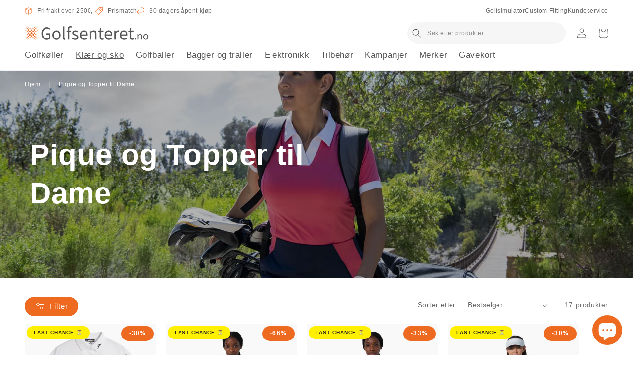

--- FILE ---
content_type: text/html; charset=utf-8
request_url: https://golfsenteret.no/collections/dame-pique-og-topper
body_size: 53353
content:
<!doctype html>
<html class="no-js" lang="nb">
  <head>

<!-- Google Tag Manager -->
<script>(function(w,d,s,l,i){w[l]=w[l]||[];w[l].push({'gtm.start':
new Date().getTime(),event:'gtm.js'});var f=d.getElementsByTagName(s)[0],
j=d.createElement(s),dl=l!='dataLayer'?'&l='+l:'';j.async=true;j.src=
'https://www.googletagmanager.com/gtm.js?id='+i+dl;f.parentNode.insertBefore(j,f);
})(window,document,'script','dataLayer','GTM-P9MNTD9T');</script>
<!-- End Google Tag Manager -->
    
<!-- Google tag (gtag.js) -->
<script async src="https://www.googletagmanager.com/gtag/js?id=AW-407954019"></script>
<script>
  window.dataLayer = window.dataLayer || [];
  function gtag(){dataLayer.push(arguments);}
  gtag('js', new Date());

  gtag('config', 'AW-407954019');
</script>
    
    <script type="text/javascript" async
src="//s.retargeted.co/1/x2byox.js"></script>
    <meta name="facebook-domain-verification" content="xf7lf0cerpjgm8hthpwgupl97gshud" />
    <meta charset="utf-8">
    <meta http-equiv="X-UA-Compatible" content="IE=edge">
    <meta name="viewport" content="width=device-width,initial-scale=1">
    <meta name="theme-color" content="">
    <link rel="canonical" href="https://golfsenteret.no/collections/dame-pique-og-topper">
    <link rel="preconnect" href="https://cdn.shopify.com" crossorigin><link rel="icon" type="image/png" href="//golfsenteret.no/cdn/shop/files/favicon-circle.png?crop=center&height=32&v=1754468455&width=32"><title>
      Pique og Topper til Dame
</title>

    
      <meta name="description" content="Vårt utvalg av dame pique og topper gir deg en stilfull og komfortabel look på golfbanen. Med materialer av høy kvalitet og god passform, vil du føle deg både komfortabel og stilig gjennom hele runden. Vi har et bredt utvalg av pique og topper i forskjellige stiler og farger, slik at du kan finne det som passer best ti">
    

    

<meta property="og:site_name" content="Golfsenteret.no">
<meta property="og:url" content="https://golfsenteret.no/collections/dame-pique-og-topper">
<meta property="og:title" content="Pique og Topper til Dame">
<meta property="og:type" content="website">
<meta property="og:description" content="Vårt utvalg av dame pique og topper gir deg en stilfull og komfortabel look på golfbanen. Med materialer av høy kvalitet og god passform, vil du føle deg både komfortabel og stilig gjennom hele runden. Vi har et bredt utvalg av pique og topper i forskjellige stiler og farger, slik at du kan finne det som passer best ti"><meta property="og:image" content="http://golfsenteret.no/cdn/shop/collections/Dame_Pique_Kategori_-_700x398_18dd5006-826b-4a36-a0e1-cce346215871.jpg?v=1695124036">
  <meta property="og:image:secure_url" content="https://golfsenteret.no/cdn/shop/collections/Dame_Pique_Kategori_-_700x398_18dd5006-826b-4a36-a0e1-cce346215871.jpg?v=1695124036">
  <meta property="og:image:width" content="2500">
  <meta property="og:image:height" content="1071"><meta name="twitter:card" content="summary_large_image">
<meta name="twitter:title" content="Pique og Topper til Dame">
<meta name="twitter:description" content="Vårt utvalg av dame pique og topper gir deg en stilfull og komfortabel look på golfbanen. Med materialer av høy kvalitet og god passform, vil du føle deg både komfortabel og stilig gjennom hele runden. Vi har et bredt utvalg av pique og topper i forskjellige stiler og farger, slik at du kan finne det som passer best ti">


    <script src="//golfsenteret.no/cdn/shop/t/15/assets/constants.js?v=165488195745554878101694169841" defer="defer"></script>
    <script src="//golfsenteret.no/cdn/shop/t/15/assets/pubsub.js?v=2921868252632587581694169841" defer="defer"></script>
    <script src="//golfsenteret.no/cdn/shop/t/15/assets/global.js?v=85297797553816670871694169841" defer="defer"></script>
    <script>window.performance && window.performance.mark && window.performance.mark('shopify.content_for_header.start');</script><meta name="google-site-verification" content="PMToXiXbgCjHOvHvqElDNPMBddRNF2Zch_-a1-mHh3U">
<meta name="facebook-domain-verification" content="53uo8ngyuzv64r3kb1hpfvt25rqas8">
<meta id="shopify-digital-wallet" name="shopify-digital-wallet" content="/50682036424/digital_wallets/dialog">
<link rel="alternate" type="application/atom+xml" title="Feed" href="/collections/dame-pique-og-topper.atom" />
<link rel="alternate" type="application/json+oembed" href="https://golfsenteret.no/collections/dame-pique-og-topper.oembed">
<script async="async" src="/checkouts/internal/preloads.js?locale=nb-NO"></script>
<script id="shopify-features" type="application/json">{"accessToken":"15dc671493acbbff4002dbe151ef1021","betas":["rich-media-storefront-analytics"],"domain":"golfsenteret.no","predictiveSearch":true,"shopId":50682036424,"locale":"nb"}</script>
<script>var Shopify = Shopify || {};
Shopify.shop = "golfsenteret-vestfold-as.myshopify.com";
Shopify.locale = "nb";
Shopify.currency = {"active":"NOK","rate":"1.0"};
Shopify.country = "NO";
Shopify.theme = {"name":"Live Theme","id":132476371144,"schema_name":"Dawn","schema_version":"8.0.1","theme_store_id":null,"role":"main"};
Shopify.theme.handle = "null";
Shopify.theme.style = {"id":null,"handle":null};
Shopify.cdnHost = "golfsenteret.no/cdn";
Shopify.routes = Shopify.routes || {};
Shopify.routes.root = "/";</script>
<script type="module">!function(o){(o.Shopify=o.Shopify||{}).modules=!0}(window);</script>
<script>!function(o){function n(){var o=[];function n(){o.push(Array.prototype.slice.apply(arguments))}return n.q=o,n}var t=o.Shopify=o.Shopify||{};t.loadFeatures=n(),t.autoloadFeatures=n()}(window);</script>
<script id="shop-js-analytics" type="application/json">{"pageType":"collection"}</script>
<script defer="defer" async type="module" src="//golfsenteret.no/cdn/shopifycloud/shop-js/modules/v2/client.init-shop-cart-sync_Ck1zgi6O.nb.esm.js"></script>
<script defer="defer" async type="module" src="//golfsenteret.no/cdn/shopifycloud/shop-js/modules/v2/chunk.common_rE7lmuZt.esm.js"></script>
<script type="module">
  await import("//golfsenteret.no/cdn/shopifycloud/shop-js/modules/v2/client.init-shop-cart-sync_Ck1zgi6O.nb.esm.js");
await import("//golfsenteret.no/cdn/shopifycloud/shop-js/modules/v2/chunk.common_rE7lmuZt.esm.js");

  window.Shopify.SignInWithShop?.initShopCartSync?.({"fedCMEnabled":true,"windoidEnabled":true});

</script>
<script>(function() {
  var isLoaded = false;
  function asyncLoad() {
    if (isLoaded) return;
    isLoaded = true;
    var urls = ["https:\/\/cloudsearch-1f874.kxcdn.com\/shopify.js?widgetDisabled=1\u0026shop=golfsenteret-vestfold-as.myshopify.com","https:\/\/ecommplugins-scripts.trustpilot.com\/v2.1\/js\/header.min.js?settings=eyJrZXkiOiJRbkRXMmdEcjJPUjdza3lIIiwicyI6InNrdSJ9\u0026v=2.5\u0026shop=golfsenteret-vestfold-as.myshopify.com","https:\/\/ecommplugins-trustboxsettings.trustpilot.com\/golfsenteret-vestfold-as.myshopify.com.js?settings=1701251372332\u0026shop=golfsenteret-vestfold-as.myshopify.com"];
    for (var i = 0; i < urls.length; i++) {
      var s = document.createElement('script');
      s.type = 'text/javascript';
      s.async = true;
      s.src = urls[i];
      var x = document.getElementsByTagName('script')[0];
      x.parentNode.insertBefore(s, x);
    }
  };
  if(window.attachEvent) {
    window.attachEvent('onload', asyncLoad);
  } else {
    window.addEventListener('load', asyncLoad, false);
  }
})();</script>
<script id="__st">var __st={"a":50682036424,"offset":3600,"reqid":"b5bec1c1-bce0-4aa5-897e-fbbfda8767e4-1768673159","pageurl":"golfsenteret.no\/collections\/dame-pique-og-topper","u":"53f2d16d6836","p":"collection","rtyp":"collection","rid":599790584008};</script>
<script>window.ShopifyPaypalV4VisibilityTracking = true;</script>
<script id="captcha-bootstrap">!function(){'use strict';const t='contact',e='account',n='new_comment',o=[[t,t],['blogs',n],['comments',n],[t,'customer']],c=[[e,'customer_login'],[e,'guest_login'],[e,'recover_customer_password'],[e,'create_customer']],r=t=>t.map((([t,e])=>`form[action*='/${t}']:not([data-nocaptcha='true']) input[name='form_type'][value='${e}']`)).join(','),a=t=>()=>t?[...document.querySelectorAll(t)].map((t=>t.form)):[];function s(){const t=[...o],e=r(t);return a(e)}const i='password',u='form_key',d=['recaptcha-v3-token','g-recaptcha-response','h-captcha-response',i],f=()=>{try{return window.sessionStorage}catch{return}},m='__shopify_v',_=t=>t.elements[u];function p(t,e,n=!1){try{const o=window.sessionStorage,c=JSON.parse(o.getItem(e)),{data:r}=function(t){const{data:e,action:n}=t;return t[m]||n?{data:e,action:n}:{data:t,action:n}}(c);for(const[e,n]of Object.entries(r))t.elements[e]&&(t.elements[e].value=n);n&&o.removeItem(e)}catch(o){console.error('form repopulation failed',{error:o})}}const l='form_type',E='cptcha';function T(t){t.dataset[E]=!0}const w=window,h=w.document,L='Shopify',v='ce_forms',y='captcha';let A=!1;((t,e)=>{const n=(g='f06e6c50-85a8-45c8-87d0-21a2b65856fe',I='https://cdn.shopify.com/shopifycloud/storefront-forms-hcaptcha/ce_storefront_forms_captcha_hcaptcha.v1.5.2.iife.js',D={infoText:'Beskyttet av hCaptcha',privacyText:'Personvern',termsText:'Vilkår'},(t,e,n)=>{const o=w[L][v],c=o.bindForm;if(c)return c(t,g,e,D).then(n);var r;o.q.push([[t,g,e,D],n]),r=I,A||(h.body.append(Object.assign(h.createElement('script'),{id:'captcha-provider',async:!0,src:r})),A=!0)});var g,I,D;w[L]=w[L]||{},w[L][v]=w[L][v]||{},w[L][v].q=[],w[L][y]=w[L][y]||{},w[L][y].protect=function(t,e){n(t,void 0,e),T(t)},Object.freeze(w[L][y]),function(t,e,n,w,h,L){const[v,y,A,g]=function(t,e,n){const i=e?o:[],u=t?c:[],d=[...i,...u],f=r(d),m=r(i),_=r(d.filter((([t,e])=>n.includes(e))));return[a(f),a(m),a(_),s()]}(w,h,L),I=t=>{const e=t.target;return e instanceof HTMLFormElement?e:e&&e.form},D=t=>v().includes(t);t.addEventListener('submit',(t=>{const e=I(t);if(!e)return;const n=D(e)&&!e.dataset.hcaptchaBound&&!e.dataset.recaptchaBound,o=_(e),c=g().includes(e)&&(!o||!o.value);(n||c)&&t.preventDefault(),c&&!n&&(function(t){try{if(!f())return;!function(t){const e=f();if(!e)return;const n=_(t);if(!n)return;const o=n.value;o&&e.removeItem(o)}(t);const e=Array.from(Array(32),(()=>Math.random().toString(36)[2])).join('');!function(t,e){_(t)||t.append(Object.assign(document.createElement('input'),{type:'hidden',name:u})),t.elements[u].value=e}(t,e),function(t,e){const n=f();if(!n)return;const o=[...t.querySelectorAll(`input[type='${i}']`)].map((({name:t})=>t)),c=[...d,...o],r={};for(const[a,s]of new FormData(t).entries())c.includes(a)||(r[a]=s);n.setItem(e,JSON.stringify({[m]:1,action:t.action,data:r}))}(t,e)}catch(e){console.error('failed to persist form',e)}}(e),e.submit())}));const S=(t,e)=>{t&&!t.dataset[E]&&(n(t,e.some((e=>e===t))),T(t))};for(const o of['focusin','change'])t.addEventListener(o,(t=>{const e=I(t);D(e)&&S(e,y())}));const B=e.get('form_key'),M=e.get(l),P=B&&M;t.addEventListener('DOMContentLoaded',(()=>{const t=y();if(P)for(const e of t)e.elements[l].value===M&&p(e,B);[...new Set([...A(),...v().filter((t=>'true'===t.dataset.shopifyCaptcha))])].forEach((e=>S(e,t)))}))}(h,new URLSearchParams(w.location.search),n,t,e,['guest_login'])})(!0,!0)}();</script>
<script integrity="sha256-4kQ18oKyAcykRKYeNunJcIwy7WH5gtpwJnB7kiuLZ1E=" data-source-attribution="shopify.loadfeatures" defer="defer" src="//golfsenteret.no/cdn/shopifycloud/storefront/assets/storefront/load_feature-a0a9edcb.js" crossorigin="anonymous"></script>
<script data-source-attribution="shopify.dynamic_checkout.dynamic.init">var Shopify=Shopify||{};Shopify.PaymentButton=Shopify.PaymentButton||{isStorefrontPortableWallets:!0,init:function(){window.Shopify.PaymentButton.init=function(){};var t=document.createElement("script");t.src="https://golfsenteret.no/cdn/shopifycloud/portable-wallets/latest/portable-wallets.nb.js",t.type="module",document.head.appendChild(t)}};
</script>
<script data-source-attribution="shopify.dynamic_checkout.buyer_consent">
  function portableWalletsHideBuyerConsent(e){var t=document.getElementById("shopify-buyer-consent"),n=document.getElementById("shopify-subscription-policy-button");t&&n&&(t.classList.add("hidden"),t.setAttribute("aria-hidden","true"),n.removeEventListener("click",e))}function portableWalletsShowBuyerConsent(e){var t=document.getElementById("shopify-buyer-consent"),n=document.getElementById("shopify-subscription-policy-button");t&&n&&(t.classList.remove("hidden"),t.removeAttribute("aria-hidden"),n.addEventListener("click",e))}window.Shopify?.PaymentButton&&(window.Shopify.PaymentButton.hideBuyerConsent=portableWalletsHideBuyerConsent,window.Shopify.PaymentButton.showBuyerConsent=portableWalletsShowBuyerConsent);
</script>
<script data-source-attribution="shopify.dynamic_checkout.cart.bootstrap">document.addEventListener("DOMContentLoaded",(function(){function t(){return document.querySelector("shopify-accelerated-checkout-cart, shopify-accelerated-checkout")}if(t())Shopify.PaymentButton.init();else{new MutationObserver((function(e,n){t()&&(Shopify.PaymentButton.init(),n.disconnect())})).observe(document.body,{childList:!0,subtree:!0})}}));
</script>
<script id='scb4127' type='text/javascript' async='' src='https://golfsenteret.no/cdn/shopifycloud/privacy-banner/storefront-banner.js'></script><script id="sections-script" data-sections="header,footer" defer="defer" src="//golfsenteret.no/cdn/shop/t/15/compiled_assets/scripts.js?v=7822"></script>
<script>window.performance && window.performance.mark && window.performance.mark('shopify.content_for_header.end');</script>


    <style data-shopify>
      
      
      
      
      

      :root {
        --font-body-family: "system_ui", -apple-system, 'Segoe UI', Roboto, 'Helvetica Neue', 'Noto Sans', 'Liberation Sans', Arial, sans-serif, 'Apple Color Emoji', 'Segoe UI Emoji', 'Segoe UI Symbol', 'Noto Color Emoji';
        --font-body-style: normal;
        --font-body-weight: 400;
        --font-body-weight-bold: 700;

        --font-heading-family: "system_ui", -apple-system, 'Segoe UI', Roboto, 'Helvetica Neue', 'Noto Sans', 'Liberation Sans', Arial, sans-serif, 'Apple Color Emoji', 'Segoe UI Emoji', 'Segoe UI Symbol', 'Noto Color Emoji';
        --font-heading-style: normal;
        --font-heading-weight: 400;

        --font-body-scale: 1.0;
        --font-heading-scale: 1.0;

        --color-base-text: 53, 53, 53;
        --color-shadow: 53, 53, 53;
        --color-base-background-1: 255, 255, 255;
        --color-base-background-2: 167, 167, 167;
        --color-base-solid-button-labels: 86, 86, 86;
        --color-base-outline-button-labels: 237, 106, 32;
        --color-base-accent-1: 255, 255, 255;
        --color-base-accent-2: 237, 106, 32;
        --payment-terms-background-color: #ffffff;

        --gradient-base-background-1: #ffffff;
        --gradient-base-background-2: #a7a7a7;
        --gradient-base-accent-1: #ffffff;
        --gradient-base-accent-2: #ed6a20;

        --media-padding: px;
        --media-border-opacity: 0.05;
        --media-border-width: 0px;
        --media-radius: 0px;
        --media-shadow-opacity: 0.0;
        --media-shadow-horizontal-offset: 0px;
        --media-shadow-vertical-offset: 6px;
        --media-shadow-blur-radius: 5px;
        --media-shadow-visible: 0;

        --page-width: 150rem;
        --page-width-margin: 0rem;

        --product-card-image-padding: 0.0rem;
        --product-card-corner-radius: 0.0rem;
        --product-card-text-alignment: left;
        --product-card-border-width: 0.0rem;
        --product-card-border-opacity: 0.1;
        --product-card-shadow-opacity: 0.0;
        --product-card-shadow-visible: 0;
        --product-card-shadow-horizontal-offset: 0.0rem;
        --product-card-shadow-vertical-offset: 0.4rem;
        --product-card-shadow-blur-radius: 0.5rem;

        --collection-card-image-padding: 0.0rem;
        --collection-card-corner-radius: 0.0rem;
        --collection-card-text-alignment: left;
        --collection-card-border-width: 0.0rem;
        --collection-card-border-opacity: 0.1;
        --collection-card-shadow-opacity: 0.0;
        --collection-card-shadow-visible: 0;
        --collection-card-shadow-horizontal-offset: 0.0rem;
        --collection-card-shadow-vertical-offset: 0.4rem;
        --collection-card-shadow-blur-radius: 0.5rem;

        --blog-card-image-padding: 0.0rem;
        --blog-card-corner-radius: 0.0rem;
        --blog-card-text-alignment: left;
        --blog-card-border-width: 0.0rem;
        --blog-card-border-opacity: 0.1;
        --blog-card-shadow-opacity: 0.0;
        --blog-card-shadow-visible: 0;
        --blog-card-shadow-horizontal-offset: 0.0rem;
        --blog-card-shadow-vertical-offset: 0.4rem;
        --blog-card-shadow-blur-radius: 0.5rem;

        --badge-corner-radius: 4.0rem;

        --popup-border-width: 1px;
        --popup-border-opacity: 0.1;
        --popup-corner-radius: 0px;
        --popup-shadow-opacity: 0.0;
        --popup-shadow-horizontal-offset: 0px;
        --popup-shadow-vertical-offset: 4px;
        --popup-shadow-blur-radius: 5px;

        --drawer-border-width: 1px;
        --drawer-border-opacity: 0.1;
        --drawer-shadow-opacity: 0.0;
        --drawer-shadow-horizontal-offset: 0px;
        --drawer-shadow-vertical-offset: 4px;
        --drawer-shadow-blur-radius: 5px;

        --spacing-sections-desktop: 0px;
        --spacing-sections-mobile: 0px;

        --grid-desktop-vertical-spacing: 20px;
        --grid-desktop-horizontal-spacing: 20px;
        --grid-mobile-vertical-spacing: 10px;
        --grid-mobile-horizontal-spacing: 10px;

        --text-boxes-border-opacity: 0.1;
        --text-boxes-border-width: 0px;
        --text-boxes-radius: 0px;
        --text-boxes-shadow-opacity: 0.0;
        --text-boxes-shadow-visible: 0;
        --text-boxes-shadow-horizontal-offset: 0px;
        --text-boxes-shadow-vertical-offset: 4px;
        --text-boxes-shadow-blur-radius: 5px;

        --buttons-radius: 40px;
        --buttons-radius-outset: 41px;
        --buttons-border-width: 1px;
        --buttons-border-opacity: 1.0;
        --buttons-shadow-opacity: 0.0;
        --buttons-shadow-visible: 0;
        --buttons-shadow-horizontal-offset: 0px;
        --buttons-shadow-vertical-offset: 4px;
        --buttons-shadow-blur-radius: 5px;
        --buttons-border-offset: 0.3px;

        --inputs-radius: 40px;
        --inputs-border-width: 1px;
        --inputs-border-opacity: 0.55;
        --inputs-shadow-opacity: 0.0;
        --inputs-shadow-horizontal-offset: 0px;
        --inputs-margin-offset: 0px;
        --inputs-shadow-vertical-offset: 4px;
        --inputs-shadow-blur-radius: 5px;
        --inputs-radius-outset: 41px;

        --variant-pills-radius: 40px;
        --variant-pills-border-width: 1px;
        --variant-pills-border-opacity: 0.55;
        --variant-pills-shadow-opacity: 0.0;
        --variant-pills-shadow-horizontal-offset: 0px;
        --variant-pills-shadow-vertical-offset: 4px;
        --variant-pills-shadow-blur-radius: 5px;
      }

      *,
      *::before,
      *::after {
        box-sizing: inherit;
      }

      html {
        box-sizing: border-box;
        font-size: calc(var(--font-body-scale) * 62.5%);
        height: 100%;
      }

      body {
        display: grid;
        grid-template-rows: auto auto 1fr auto;
        grid-template-columns: 100%;
        min-height: 100%;
        margin: 0;
        font-size: 1.5rem;
        letter-spacing: 0.06rem;
        line-height: calc(1 + 0.8 / var(--font-body-scale));
        font-family: var(--font-body-family);
        font-style: var(--font-body-style);
        font-weight: var(--font-body-weight);
      }

      @media screen and (min-width: 750px) {
        body {
          font-size: 1.6rem;
        }
      }
    </style>

    <link href="//golfsenteret.no/cdn/shop/t/15/assets/base.css?v=52528826785339563831730116040" rel="stylesheet" type="text/css" media="all" />
<link rel="stylesheet" href="//golfsenteret.no/cdn/shop/t/15/assets/component-predictive-search.css?v=85913294783299393391694169841" media="print" onload="this.media='all'"><script>document.documentElement.className = document.documentElement.className.replace('no-js', 'js');
    if (Shopify.designMode) {
      document.documentElement.classList.add('shopify-design-mode');
    }
    </script>
    
  <script type="text/javascript">
  window.Rivo = window.Rivo || {};
  window.Rivo.common = window.Rivo.common || {};
  window.Rivo.common.shop = {
    permanent_domain: 'golfsenteret-vestfold-as.myshopify.com',
    currency: "NOK",
    money_format: "{{ amount_no_decimals_with_space_separator }} ,-",
    id: 50682036424
  };
  

  window.Rivo.common.template = 'collection';
  window.Rivo.common.cart = {};
  window.Rivo.common.vapid_public_key = "BJuXCmrtTK335SuczdNVYrGVtP_WXn4jImChm49st7K7z7e8gxSZUKk4DhUpk8j2Xpiw5G4-ylNbMKLlKkUEU98=";
  window.Rivo.global_config = {"asset_urls":{"loy":{"api_js":"https:\/\/cdn.shopify.com\/s\/files\/1\/0194\/1736\/6592\/t\/1\/assets\/ba_rivo_api.js?v=1682544122","init_js":"https:\/\/cdn.shopify.com\/s\/files\/1\/0194\/1736\/6592\/t\/1\/assets\/ba_loy_init.js?v=1682544113","referrals_js":"https:\/\/cdn.shopify.com\/s\/files\/1\/0194\/1736\/6592\/t\/1\/assets\/ba_loy_referrals.js?v=1682544119","referrals_css":"https:\/\/cdn.shopify.com\/s\/files\/1\/0194\/1736\/6592\/t\/1\/assets\/ba_loy_referrals.css?v=1678639051","widget_js":"https:\/\/cdn.shopify.com\/s\/files\/1\/0194\/1736\/6592\/t\/1\/assets\/ba_loy_widget.js?v=1682544115","widget_css":"https:\/\/cdn.shopify.com\/s\/files\/1\/0194\/1736\/6592\/t\/1\/assets\/ba_loy_widget.css?v=1673976822","page_init_js":"https:\/\/cdn.shopify.com\/s\/files\/1\/0194\/1736\/6592\/t\/1\/assets\/ba_loy_page_init.js?v=1682544116","page_widget_js":"https:\/\/cdn.shopify.com\/s\/files\/1\/0194\/1736\/6592\/t\/1\/assets\/ba_loy_page_widget.js?v=1682544117","page_widget_css":"https:\/\/cdn.shopify.com\/s\/files\/1\/0194\/1736\/6592\/t\/1\/assets\/ba_loy_page.css?v=1673976829","page_preview_js":"\/assets\/msg\/loy_page_preview.js"},"rev":{"init_js":"https:\/\/cdn.shopify.com\/s\/files\/1\/0194\/1736\/6592\/t\/1\/assets\/ba_rev_init.js?v=1681565796","display_js":"https:\/\/cdn.shopify.com\/s\/files\/1\/0194\/1736\/6592\/t\/1\/assets\/ba_rev_display.js?v=1681565799","modal_js":"https:\/\/cdn.shopify.com\/s\/files\/1\/0194\/1736\/6592\/t\/1\/assets\/ba_rev_modal.js?v=1681565797","widget_css":"https:\/\/cdn.shopify.com\/s\/files\/1\/0194\/1736\/6592\/t\/1\/assets\/ba_rev_widget.css?v=1680320455","modal_css":"https:\/\/cdn.shopify.com\/s\/files\/1\/0194\/1736\/6592\/t\/1\/assets\/ba_rev_modal.css?v=1680295707"},"pu":{"init_js":"https:\/\/cdn.shopify.com\/s\/files\/1\/0194\/1736\/6592\/t\/1\/assets\/ba_pu_init.js?v=1635877170"},"widgets":{"init_js":"https:\/\/cdn.shopify.com\/s\/files\/1\/0194\/1736\/6592\/t\/1\/assets\/ba_widget_init.js?v=1679987682","modal_js":"https:\/\/cdn.shopify.com\/s\/files\/1\/0194\/1736\/6592\/t\/1\/assets\/ba_widget_modal.js?v=1679987684","modal_css":"https:\/\/cdn.shopify.com\/s\/files\/1\/0194\/1736\/6592\/t\/1\/assets\/ba_widget_modal.css?v=1654723622"},"forms":{"init_js":"https:\/\/cdn.shopify.com\/s\/files\/1\/0194\/1736\/6592\/t\/1\/assets\/ba_forms_init.js?v=1682544120","widget_js":"https:\/\/cdn.shopify.com\/s\/files\/1\/0194\/1736\/6592\/t\/1\/assets\/ba_forms_widget.js?v=1682544121","forms_css":"https:\/\/cdn.shopify.com\/s\/files\/1\/0194\/1736\/6592\/t\/1\/assets\/ba_forms.css?v=1654711758"},"global":{"helper_js":"https:\/\/cdn.shopify.com\/s\/files\/1\/0194\/1736\/6592\/t\/1\/assets\/ba_tracking.js?v=1680229884"}},"proxy_paths":{"pop":"\/apps\/ba-pop","app_metrics":"\/apps\/ba-pop\/app_metrics","push_subscription":"\/apps\/ba-pop\/push"},"aat":["pop"],"pv":false,"sts":false,"bam":false,"batc":false,"base_money_format":"{{ amount_no_decimals_with_space_separator }} ,-","loy_js_api_enabled":false,"shop":{"name":"Golfsenteret.no","domain":"golfsenteret.no"}};

  




    window.Rivo.widgets_config = {"id":84915,"active":false,"frequency_limit_amount":1,"frequency_limit_time_unit":"months","background_image":{"position":"right","widget_background_preview_url":""},"initial_state":{"body":"Sign up and unlock your instant discount","title":"Få 10% rabatt","cta_text":"Claim Discount","show_email":"true","action_text":"Saving...","footer_text":"You are signing up to receive communication via email and can unsubscribe at any time.","dismiss_text":"No thanks","email_placeholder":"Email Address","phone_placeholder":"Phone Number"},"success_state":{"body":"Thanks for subscribing. Copy your discount code and apply to your next order.","title":"Discount Unlocked 🎉","cta_text":"Continue shopping","cta_action":"dismiss","redirect_url":"","open_url_new_tab":"false"},"closed_state":{"action":"close_widget","font_size":"20","action_text":"GET 10% OFF","display_offset":"300","display_position":"left"},"error_state":{"submit_error":"Sorry, please try again later","invalid_email":"Please enter valid email address!","error_subscribing":"Error subscribing, try again later","already_registered":"You have already registered","invalid_phone_number":"Please enter valid phone number!"},"trigger":{"action":"on_timer","delay_in_seconds":"5"},"colors":{"link_color":"#4FC3F7","sticky_bar_bg":"#C62828","cta_font_color":"#fff","body_font_color":"#000","sticky_bar_text":"#fff","background_color":"#fff","error_text_color":"#ff2626","title_font_color":"#ed6a20","footer_font_color":"#bbb","dismiss_font_color":"#bbb","cta_background_color":"#ed6a20","sticky_coupon_bar_bg":"#286ef8","error_text_background":"","sticky_coupon_bar_text":"#fff"},"sticky_coupon_bar":{"enabled":"false","message":"Don't forget to use your code"},"display_style":{"font":"Arial","size":"regular","align":"center"},"dismissable":true,"has_background":false,"opt_in_channels":["email"],"rules":[],"widget_css":".powered_by_rivo{\n  display: block;\n}\n.ba_widget_main_design {\n  background: #fff;\n}\n.ba_widget_content{text-align: center}\n.ba_widget_parent{\n  font-family: Arial;\n}\n.ba_widget_parent.background{\n}\n.ba_widget_left_content{\n}\n.ba_widget_right_content{\n}\n#ba_widget_cta_button:disabled{\n  background: #ed6a20cc;\n}\n#ba_widget_cta_button{\n  background: #ed6a20;\n  color: #fff;\n}\n#ba_widget_cta_button:after {\n  background: #ed6a20e0;\n}\n.ba_initial_state_title, .ba_success_state_title{\n  color: #ed6a20;\n}\n.ba_initial_state_body, .ba_success_state_body{\n  color: #000;\n}\n.ba_initial_state_dismiss_text{\n  color: #bbb;\n}\n.ba_initial_state_footer_text, .ba_initial_state_sms_agreement{\n  color: #bbb;\n}\n.ba_widget_error{\n  color: #ff2626;\n  background: ;\n}\n.ba_link_color{\n  color: #4FC3F7;\n}\n","custom_css":null,"logo":null};

</script>


<script type="text/javascript">
  

  //Global snippet for Rivo
  //this is updated automatically - do not edit manually.

  function loadScript(src, defer, done) {
    var js = document.createElement('script');
    js.src = src;
    js.defer = defer;
    js.onload = function(){done();};
    js.onerror = function(){
      done(new Error('Failed to load script ' + src));
    };
    document.head.appendChild(js);
  }

  function browserSupportsAllFeatures() {
    return window.Promise && window.fetch && window.Symbol;
  }

  if (browserSupportsAllFeatures()) {
    main();
  } else {
    loadScript('https://polyfill-fastly.net/v3/polyfill.min.js?features=Promise,fetch', true, main);
  }

  function loadAppScripts(){
     if (window.Rivo.global_config.aat.includes("loy")){
      loadScript(window.Rivo.global_config.asset_urls.loy.init_js, true, function(){});
     }

     if (window.Rivo.global_config.aat.includes("rev")){
      loadScript(window.Rivo.global_config.asset_urls.rev.init_js, true, function(){});
     }

     if (window.Rivo.global_config.aat.includes("pu")){
      loadScript(window.Rivo.global_config.asset_urls.pu.init_js, true, function(){});
     }

     if (window.Rivo.global_config.aat.includes("pop") || window.Rivo.global_config.aat.includes("pu")){
      loadScript(window.Rivo.global_config.asset_urls.widgets.init_js, true, function(){});
     }
  }

  function main(err) {
    loadScript(window.Rivo.global_config.asset_urls.global.helper_js, false, loadAppScripts);
  }
</script>


  <!-- Hotjar Tracking Code for https://www.golfsenteret.no -->
<script>
    (function(h,o,t,j,a,r){
        h.hj=h.hj||function(){(h.hj.q=h.hj.q||[]).push(arguments)};
        h._hjSettings={hjid:3476605,hjsv:6};
        a=o.getElementsByTagName('head')[0];
        r=o.createElement('script');r.async=1;
        r.src=t+h._hjSettings.hjid+j+h._hjSettings.hjsv;
        a.appendChild(r);
    })(window,document,'https://static.hotjar.com/c/hotjar-','.js?sv=');
</script>

<!-- Start of Clerk.io E-commerce Personalisation tool - www.clerk.io -->
<script>
  (function (w, d) {
      var e = d.createElement('script'); e.type = 'text/javascript'; e.async = true;
      e.src = 'https://cdn.clerk.io/clerk.js';
      var s = d.getElementsByTagName('script')[0]; s.parentNode.insertBefore(e, s);
      w.__clerk_q = w.__clerk_q || []; w.Clerk = w.Clerk || function () { w.__clerk_q.push(arguments) };
  })(window, document);
  Clerk('config', {
      key: '7sM9yNsluyduEoBRHMAnh4fPI0iKfMk2'
  });
  let clerk_order_id = parseInt("'{'+'{ checkout.order.id }'+'}'");
  document.addEventListener('DOMContentLoaded', (e)=> {
      clerk_order_id = window.Shopify.checkout.order_id
  });
  if ( isNaN( clerk_order_id ) ) {
      if(window.Shopify){
          clerk_order_id = window.Shopify.checkout.order_id
      }
  }
  let log_sale_retry = setInterval(() => {
      if( ! isNaN( clerk_order_id ) ){
          Clerk('call', 'log/sale/shopify', {
              sale: clerk_order_id
          });
          clearInterval(log_sale_retry);
      }
  }, 100);
  </script>
  <!-- End of Clerk.io E-commerce Personalisation tool - www.clerk.io -->

<script async="true" type="text/javascript" src="https://s.kk-resources.com/leadtag.js" ></script>
  
<!-- BEGIN app block: shopify://apps/klaviyo-email-marketing-sms/blocks/klaviyo-onsite-embed/2632fe16-c075-4321-a88b-50b567f42507 -->












  <script async src="https://static.klaviyo.com/onsite/js/Yb7d2e/klaviyo.js?company_id=Yb7d2e"></script>
  <script>!function(){if(!window.klaviyo){window._klOnsite=window._klOnsite||[];try{window.klaviyo=new Proxy({},{get:function(n,i){return"push"===i?function(){var n;(n=window._klOnsite).push.apply(n,arguments)}:function(){for(var n=arguments.length,o=new Array(n),w=0;w<n;w++)o[w]=arguments[w];var t="function"==typeof o[o.length-1]?o.pop():void 0,e=new Promise((function(n){window._klOnsite.push([i].concat(o,[function(i){t&&t(i),n(i)}]))}));return e}}})}catch(n){window.klaviyo=window.klaviyo||[],window.klaviyo.push=function(){var n;(n=window._klOnsite).push.apply(n,arguments)}}}}();</script>

  




  <script>
    window.klaviyoReviewsProductDesignMode = false
  </script>







<!-- END app block --><!-- BEGIN app block: shopify://apps/tt-breadcrumbs-seo-schema/blocks/ttSchema/dda6b26d-4f1a-43c6-a94b-6443ed0f750b -->


<!-- BEGIN app snippet: remove-script -->
<script id="tt_remove_script" type="module">
  if(void 0===window.ws_script){window.ws_script=!0;let e=()=>{document.querySelectorAll('[type="application/ld+json"]').forEach((e=>{e.hasAttribute("tt-ninja")||e.remove()}))};e(),setInterval(e,1e3),document.querySelectorAll("[itemscope]").forEach((e=>e.removeAttribute("itemscope")))}else document.getElementById("tt_remove_script").remove();
</script><!-- END app snippet -->


    <!-- BEGIN app snippet: article -->
<!-- END app snippet -->
    <!-- BEGIN app snippet: breadcrumb -->


    <script type="application/ld+json" tt-ninja>
        {
            "@context": "https://schema.org",
            "@type": "BreadcrumbList",
            "itemListElement": [{
                "@type": "ListItem",
                "position": 1,
                "name": "Golfsenteret.no",
                "item": "https://golfsenteret.no"
            },{
                "@type": "ListItem",
                "position": 2,
                "name": "Pique og Topper til Dame",
                "item": "https://golfsenteret.no/collections/dame-pique-og-topper"
            }]
        }
    </script>


<!-- END app snippet -->
    <!-- BEGIN app snippet: carousel -->

    <script type="application/ld+json" tt-ninja>
        {
            "@context":"https://schema.org",
            "@type":"ItemList",
            "itemListElement":[
                
                    {
                        "@type":"ListItem",
                        "position":1,
                        "url":"golfsenteret.no/products/j-lindeberg-tour-tech-pique-dame-hvit",
                        "description":"J.Lindeberg Tour Tech Golf Pique er den ultimate kombinasjonen av stil og funksjonalitet på golfbanen. Denne bestselgende poloskjorten har et klassisk design som aldri går av moten, samtidig som den er utstyrt med avanserte ytelsesfremmende egenskaper. Laget av førsteklasses TX Jersey-stoff, sikrer denne poloskjorten optimal fukttransport for å holde deg tørr og komfortabel gjennom hele runden. Den tekniske stretchen gir deg full bevegelsesfrihet, slik at du kan svinge klubben med letthet og presisjon. Den ekstra myke teksturen gjør den til den perfekte go-to skjorten, uansett værforhold eller spilleforhold. Med J.Lindeberg Tour Tech Golf Pique kan du se stilig ut og yte på ditt beste på golfbanen hver eneste gang. J.Lindeberg Tour Tech Pique kommer i en hvit farge.",
                        "image": "//golfsenteret.no/cdn/shop/files/GWJT06332-0000.jpg?v=1741967316",
                        "name": "J.Lindeberg Tour Tech Pique Dame Hvit"
                    },
                    {
                        "@type":"ListItem",
                        "position":2,
                        "url":"golfsenteret.no/products/daily-sports-kim-sl-pique-dame-hvit-2025",
                        "description":"Daily Sports Kim SL Pique er en komfortabel og funksjonell golftrøye som er utviklet for å gi deg optimal ytelse på banen. Denne uten erme-toppen har en klassisk stående krage og en stripet glidelåslomme som gjør det enkelt å justere ventilasjonen etter behov. Laget av et elastisk pique-stoff, sikrer den god bevegelighet og støtter kroppens naturlige bevegelser, samtidig som den har moisture control og hurtigtørkende egenskaper. Resultatet er en trøye som holder deg tørr, komfortabel og fokusert gjennom hele runden. Daily Sports Kim SL Pique kombinerer en regulær passform med sporty stil og høy funksjonalitet – det perfekte plagg for deg som vil prestere med stil og komfort på golfbanen. Daily Sports Kim SL Pique kommer i en hvit farge.",
                        "image": "//golfsenteret.no/cdn/shop/files/DailySportsKimSLPiqueDameHvit.webp?v=1750421556",
                        "name": "Daily Sports Kim SL Pique Dame Hvit"
                    },
                    {
                        "@type":"ListItem",
                        "position":3,
                        "url":"golfsenteret.no/products/daily-sports-sheermotion-pique-dame-rod-2025",
                        "description":"Daily Sports Sheermotion Pique er en moderne og funksjonell golfpolo som kombinerer komfort med stil. Laget av mykt trikotmateriale med hurtigtørkende egenskaper og ekstra pusteevne, holder denne toppen deg sval, tørr og fokusert hele runden. Den korte ermene og den sporty kragen gir et elegant og sofistikert utseende, perfekt for både trening og fritid. Trykknappene foran gjør det enkelt å tilpasse åpningen etter behov og temperatur, slik at du alltid kan føle deg komfortabel og velkledd. Daily Sports Sheermotion Pique er det ideelle plagg for deg som vil ha en kombinasjon av funksjonalitet, stil og komfort på golfbanen. Daily Sports Sheermotion Pique kommer i en rød farge.",
                        "image": "//golfsenteret.no/cdn/shop/files/DailySportsSheermotionPiqueDameRod.webp?v=1750422100",
                        "name": "Daily Sports Sheermotion Pique Dame Rød"
                    },
                    {
                        "@type":"ListItem",
                        "position":4,
                        "url":"golfsenteret.no/products/daily-sports-candy-caps-pique-dame-navy-2025",
                        "description":"Daily Sports Candy Caps Pique er en stilfull og funksjonell golfcaps som kombinerer klassisk eleganse med moderne komfort. Denne capsen har en tidløs design med kort visir og en ribbet, stripet kant som gir et sporty preg. Laget av et kvalitetsblandet stoff av bomull og polyester, tilbyr den en perfekt balanse mellom holdbarhet og komfort. Den elastiske pique-vekten støtter bevegelsen, slik at du kan svinge fritt, mens Quick Dry-teknologi sørger for at du holder deg tørr og kjølig, både på og utenfor banen. Daily Sports Candy Caps Pique er det ideelle tilbehøret for deg som ønsker en stilfull og funksjonell cap som passer til alle anledninger. Daily Sports Candy Caps Pique kommer i en marineblå farge.",
                        "image": "//golfsenteret.no/cdn/shop/files/DailySportsCandyCapsPiqueDameNavy.webp?v=1750238660",
                        "name": "Daily Sports Candy Caps Pique Dame Navy"
                    },
                    {
                        "@type":"ListItem",
                        "position":5,
                        "url":"golfsenteret.no/products/callaway-tournament-pique-dame-navy",
                        "description":"Opplev den ultimate kombinasjonen av komfort og stil med Callaway Tournament Pique Golf Polo Shirt. Denne skjorten er designet for golfspillere som ønsker å se bra ut samtidig som de presterer sitt beste. Med den innovative Opti-Dri-teknologien holder skjorten deg kjølig og tørr, selv under pressede situasjoner på banen. Laget av 100 % polyester, gir dette stoffet en behagelig stretch og enestående UV-beskyttelse, slik at du kan nyte spillet uten bekymringer for solens stråler. Den strålende hvite fargen gir en frisk og ren look, mens chevron-logoen på ryggen tilfører et elegant preg av sofistikasjon. Callaway Tournament Pique er perfekt for både golfbanen og andre utendørsaktiviteter, og den gir deg muligheten til å være både stilig og komfortabel. Oppgrader garderoben din med denne allsidige poloen, og gjør deg klar til å imponere, uansett hvor dagen tar deg! Callaway Tournament Pique kommer i en marineblå farge.",
                        "image": "//golfsenteret.no/cdn/shop/files/CallawayTournamentPiqueDameNavy.webp?v=1747130977",
                        "name": "Callaway Tournament Pique Dame Navy"
                    },
                    {
                        "@type":"ListItem",
                        "position":6,
                        "url":"golfsenteret.no/products/adidas-performance-pique-dame-hvit",
                        "description":"Adidas Performance Pique er en klassisk og stilren golfpoloskjorte for damer, designet for å gi deg både stil og komfort på og utenfor golfbanen. Den lette piqué-materialet føles behagelig mot huden og gir deg en komfortabel passform gjennom hele runden. Denne golfpoloskjorten er laget med 100% resirkulerte materialer, som en del av Adidas engasjement for bærekraft og miljøvennlige produksjonsmetoder. Ved å bruke resirkulerte materialer bidrar Adidas til å redusere avfall og avhengigheten av begrensede ressurser, samtidig som de reduserer fotavtrykket til produktene de lager. Med Adidas Performance Pique kan du være sikker på å se bra ut og føle deg komfortabel både på og utenfor golfbanen, samtidig som du bidrar til en mer bærekraftig fremtid. Adidas Performance Pique kommer i en hvit farge.",
                        "image": "//golfsenteret.no/cdn/shop/files/IP8671_2_APPAREL_Photography_FrontCenterView_white.jpg?v=1704212642",
                        "name": "Adidas Performance Pique Dame Hvit"
                    },
                    {
                        "@type":"ListItem",
                        "position":7,
                        "url":"golfsenteret.no/products/daily-sports-bella-birdie-pique-dame-navy-2025",
                        "description":"Daily Sports Bella Birdie Pique er en tidløs og stilfull golfpolo som kombinerer komfort, funksjonalitet og elegant design. Denne klassiske pikéen er laget av et elastisk og hurtigtørkende materiale, som sikrer en behagelig og frisk følelse gjennom hele runden – selv på varme dager. Den skreddersydde passformen gir god bevegelsesfrihet, slik at du kan svinge komfortabelt og uten begrensninger. Med sitt elegante design og praktiske egenskaper er Bella Birdie Pique det perfekte valget for golfspillere som ønsker å se stilfulle ut samtidig som de har maksimal funksjonalitet. Enten du spiller konkurranser eller bare nyter en dag på greenen, vil denne allsidige poloen være et pålitelig og trendy plagg i garderoben din. Daily Sports Bella Birdie Pique kommer i en marineblå farge.",
                        "image": "//golfsenteret.no/cdn/shop/files/DailySportsBellaBirdiePiqueDameNavy.webp?v=1750153268",
                        "name": "Daily Sports Bella Birdie Pique Dame Navy"
                    },
                    {
                        "@type":"ListItem",
                        "position":8,
                        "url":"golfsenteret.no/products/callaway-tournament-pique-dame-hvit",
                        "description":"Opplev den ultimate kombinasjonen av komfort og stil med Callaway Tournament Pique Golf Polo Shirt. Denne skjorten er designet for golfspillere som ønsker å se bra ut samtidig som de presterer sitt beste. Med den innovative Opti-Dri-teknologien holder skjorten deg kjølig og tørr, selv under pressede situasjoner på banen. Laget av 100 % polyester, gir dette stoffet en behagelig stretch og enestående UV-beskyttelse, slik at du kan nyte spillet uten bekymringer for solens stråler. Den strålende hvite fargen gir en frisk og ren look, mens chevron-logoen på ryggen tilfører et elegant preg av sofistikasjon. Callaway Tournament Pique er perfekt for både golfbanen og andre utendørsaktiviteter, og den gir deg muligheten til å være både stilig og komfortabel. Oppgrader garderoben din med denne allsidige poloen, og gjør deg klar til å imponere, uansett hvor dagen tar deg! Callaway Tournament Pique kommer i en hvit farge.",
                        "image": "//golfsenteret.no/cdn/shop/files/CallawayTournamentPiqueDameHvit.webp?v=1747130970",
                        "name": "Callaway Tournament Pique Dame Hvit"
                    },
                    {
                        "@type":"ListItem",
                        "position":9,
                        "url":"golfsenteret.no/products/callaway-tournament-sl-pique-dame-hvit",
                        "description":"Opplev den ultimate kombinasjonen av komfort og stil med Callaway Tournament Sleeveless Pique. Denne ermeløse skjorten er perfekt for varme dager, slik at du kan spille golf eller delta i utendørsaktiviteter med full bevegelsesfrihet. Med den innovative Opti-Dri-teknologien holder skjorten deg kjølig og tørr, selv under pressende forhold.\n\nLaget av 100 % polyester, gir denne skjorten en behagelig stretch samt UV-beskyttelse, slik at du kan nyte solen uten bekymringer. Den strålende hvite fargen gir et friskt og moderne preg, mens chevron-logoen på ryggen tilfører et elegant touch av sofistikasjon.\n\nCallaway Tournament Sleeveless Pique er ideell for golfbanen, treningsøkter eller avslappende utendørs sammenkomster. Oppgrader garderoben din med denne stilige og funksjonelle skjorten, og gjør deg klar til å imponere både på og utenfor banen! Callaway Tournament SL Pique kommer i en hvit farge.",
                        "image": "//golfsenteret.no/cdn/shop/files/CallawayTournamentSLPiqueDameHvit.webp?v=1747131418",
                        "name": "Callaway Tournament SL Pique Dame Hvit"
                    },
                    {
                        "@type":"ListItem",
                        "position":10,
                        "url":"golfsenteret.no/products/daily-sports-candy-caps-pique-dame-hvit-2025",
                        "description":"Daily Sports Candy Caps Pique er en stilfull og funksjonell golfcaps som kombinerer klassisk eleganse med moderne komfort. Denne capsen har en tidløs design med kort visir og en ribbet, stripet kant som gir et sporty preg. Laget av et kvalitetsblandet stoff av bomull og polyester, tilbyr den en perfekt balanse mellom holdbarhet og komfort. Den elastiske pique-vekten støtter bevegelsen, slik at du kan svinge fritt, mens Quick Dry-teknologi sørger for at du holder deg tørr og kjølig, både på og utenfor banen. Daily Sports Candy Caps Pique er det ideelle tilbehøret for deg som ønsker en stilfull og funksjonell cap som passer til alle anledninger. Daily Sports Candy Caps Pique kommer i en hvit farge.",
                        "image": "//golfsenteret.no/cdn/shop/files/DailySportsCandyCapsPiqueDameHvit.webp?v=1750238654",
                        "name": "Daily Sports Candy Caps Pique Dame Hvit"
                    },
                    {
                        "@type":"ListItem",
                        "position":11,
                        "url":"golfsenteret.no/products/ping-oona-pique-dame-navy",
                        "description":"Omfavn tidløs eleganse med Ping Oona Sheer Panel Polo for kvinner. Denne poloen skiller seg ut med transparente stoffdetaljer på skuldrene og ryggen, som gir et sofistikert preg. Den moderne mandarin-kragen og den metalliske glidelåskjøteren tilfører en frisk, moderne kant til designet.\n\nMed fukttransporterende stoff som holder deg komfortabel hele runden, kombinerer Oona Pique stil og funksjonalitet på beste måte. Perfekt for golfspillere som ønsker en polert, men samtidig moderne look, både på banen og etter spillet. Ping Oona Pique kommer i en marineblå farge.",
                        "image": "//golfsenteret.no/cdn/shop/files/PingOonaPiqueDameNavy.webp?v=1745402819",
                        "name": "Ping Oona Pique Dame Navy"
                    },
                    {
                        "@type":"ListItem",
                        "position":12,
                        "url":"golfsenteret.no/products/callaway-abstract-floral-sl-pique-dame-navy",
                        "description":"Hold stilen oppe på golfbanen med Callaway Abstract Floral Sleeveless Polo. Denne elegante ermeløse poloen har et iøynefallende navy- og hvitt abstrakt blomsterprint som gir en moderne vri på tradisjonell golfgarderobe. Den v-formede marineblå kanten gir en flatterende passform som fremhever silhuetten din, noe som gjør at du både ser bra ut og føler deg bra. Skjorten er laget med det lette og fukttransporterende Opti-Dri-stoffet, som sørger for at du holder deg avkjølt og komfortabel hele dagen, uansett om du er på driving rangen eller spiller en runde med venner. Den er designet med tanke på golfentusiaster, og kombinerer funksjonalitet med stil på en imponerende måte. Callaway Abstract Floral SL Pique er det perfekte valget for den stilbevisste golfspilleren som ønsker å skille seg ut på banen. Med sin unike design og praktiske egenskaper, vil denne poloen bli en favoritt i garderoben din. Oppgrader golfantrekket ditt med Callaway Abstract Floral SL Pique og opplev den ideelle kombinasjonen av mote og ytelse! Callaway Abstract Floral SL Pique kommer i en marineblå farge.",
                        "image": "//golfsenteret.no/cdn/shop/files/CallawayAbstractFloralSLPiqueDameNavy.webp?v=1747130085",
                        "name": "Callaway Abstract Floral SL Pique Dame Navy"
                    },
                    {
                        "@type":"ListItem",
                        "position":13,
                        "url":"golfsenteret.no/products/daily-sports-kim-sl-pique-dame-navy-2025",
                        "description":"Daily Sports Kim SL Pique er en komfortabel og funksjonell golftrøye som er utviklet for å gi deg optimal ytelse på banen. Denne uten erme-toppen har en klassisk stående krage og en stripet glidelåslomme som gjør det enkelt å justere ventilasjonen etter behov. Laget av et elastisk pique-stoff, sikrer den god bevegelighet og støtter kroppens naturlige bevegelser, samtidig som den har moisture control og hurtigtørkende egenskaper. Resultatet er en trøye som holder deg tørr, komfortabel og fokusert gjennom hele runden. Daily Sports Kim SL Pique kombinerer en regulær passform med sporty stil og høy funksjonalitet – det perfekte plagg for deg som vil prestere med stil og komfort på golfbanen. Daily Sports Kim SL Pique kommer i en marineblå farge.",
                        "image": "//golfsenteret.no/cdn/shop/files/DailySportsKimSLPiqueDameNavy.webp?v=1750421549",
                        "name": "Daily Sports Kim SL Pique Dame Navy"
                    },
                    {
                        "@type":"ListItem",
                        "position":14,
                        "url":"golfsenteret.no/products/callaway-tournament-sl-pique-dame-navy",
                        "description":"Opplev den ultimate kombinasjonen av komfort og stil med Callaway Tournament Sleeveless Pique. Denne ermeløse skjorten er perfekt for varme dager, slik at du kan spille golf eller delta i utendørsaktiviteter med full bevegelsesfrihet. Med den innovative Opti-Dri-teknologien holder skjorten deg kjølig og tørr, selv under pressende forhold.\n\nLaget av 100 % polyester, gir denne skjorten en behagelig stretch samt UV-beskyttelse, slik at du kan nyte solen uten bekymringer. Den strålende hvite fargen gir et friskt og moderne preg, mens chevron-logoen på ryggen tilfører et elegant touch av sofistikasjon.\n\nCallaway Tournament Sleeveless Pique er ideell for golfbanen, treningsøkter eller avslappende utendørs sammenkomster. Oppgrader garderoben din med denne stilige og funksjonelle skjorten, og gjør deg klar til å imponere både på og utenfor banen! Callaway Tournament SL Pique kommer i en marineblå farge.",
                        "image": "//golfsenteret.no/cdn/shop/files/CallawayTournamentSLPiqueDameNavy.webp?v=1747131427",
                        "name": "Callaway Tournament SL Pique Dame Navy"
                    },
                    {
                        "@type":"ListItem",
                        "position":15,
                        "url":"golfsenteret.no/products/ping-bethany-pique-dame-hvit",
                        "description":"Ping Bethany Printed Polo for kvinner i Neoteric\/White kombinerer subtil eleganse med avansert ytelse. Denne golfpoloen har et sesongbasert print, en klassisk fireknaps placket og er laget med fukttransporterende stoff som holder deg både stilfull og komfortabel på banen. Den sofistikerte designen kompletteres med PINGs signaturlogo på ermet, som gir den et distinkt preg.\n\nEnten du er på golfbanen eller på vei til en sosial sammenkomst, er Bethany Pique et perfekt valg for golfere som ønsker både funksjonalitet og et moderne, elegant utseende.",
                        "image": "//golfsenteret.no/cdn/shop/files/PingBethanyPiqueDameHvit.webp?v=1745403185",
                        "name": "Ping Bethany Pique Dame Hvit"
                    },
                    {
                        "@type":"ListItem",
                        "position":16,
                        "url":"golfsenteret.no/products/ping-oona-pique-dame-hvit",
                        "description":"Omfavn tidløs eleganse med Ping Oona Sheer Panel Polo for kvinner. Denne poloen skiller seg ut med transparente stoffdetaljer på skuldrene og ryggen, som gir et sofistikert preg. Den moderne mandarin-kragen og den metalliske glidelåskjøteren tilfører en frisk, moderne kant til designet.\n\nMed fukttransporterende stoff som holder deg komfortabel hele runden, kombinerer Oona Pique stil og funksjonalitet på beste måte. Perfekt for golfspillere som ønsker en polert, men samtidig moderne look, både på banen og etter spillet. Ping Oona Pique kommer i en hvit farge.",
                        "image": "//golfsenteret.no/cdn/shop/files/PingOonaPiqueDameHvit.webp?v=1745402813",
                        "name": "Ping Oona Pique Dame Hvit"
                    },
                    {
                        "@type":"ListItem",
                        "position":17,
                        "url":"golfsenteret.no/products/original-penguin-ss-performance-veronice-pique-dame-navy",
                        "description":"Oppdag den ultimate kombinasjonen av stil, komfort og funksjonalitet med Original Penguin Veronica Performance Polo. Denne kortermede kvinneskjorten er laget med mesh-stoff for forbedret pusteevne og ekstra stretch for en fleksibel passform, noe som gjør den perfekt for golfbanen, tennisbanen eller hverdagsbruk. Den broderte Pete-logoen og kontrastpiping på kragen, fem-knaps placket og ermekanter gir skjorten et iøynefallende design. Den avrundede hemkanten bak gir ekstra dekning og øker både komfort og stil. Med Veronica Performance Polo får du et plagg som både ser bra ut og presterer på topp. Original Penguin SS Performance Veronica Pique kommer i en blå farge.",
                        "image": "//golfsenteret.no/cdn/shop/files/OriginalPenguinSSPerformanceVeronicePiqueDameNavy.webp?v=1744373077",
                        "name": "Original Penguin SS Performance Veronica Pique Dame Blå"
                    }
            ]
        }
    </script>

<!-- END app snippet -->
    <!-- BEGIN app snippet: search --><script type="application/ld+json" tt-ninja>
    {
        "@context": "https://schema.org",
        "@type": "WebSite",
        "url": "https://golfsenteret.no",
        "potentialAction": {
            "@type": "SearchAction",
            "target": "https://golfsenteret.no/search?q={search_term_string}",
            "query-input": "required name=search_term_string"
        }
    }
</script><!-- END app snippet -->
    
        <!-- BEGIN app snippet: localBusiness -->  
  
  <script type="application/ld+json" tt-ninja>
    {
        "@context": "https://schema.org",
        "@type": "SportingGoodsStore",
        "image": ["https://cdn.shopify.com/s/files/1/0506/8203/6424/files/Outlet_-_1200x1200_fc22457d-15d1-45bb-84c5-77d0b5fe0e5f.jpg?v=1695203685","imageURL"],
        "@id": "https://golfsenteret.no",
        "name": "Golfsenteret.no",
        "address": {
          "@type": "PostalAddress",
          "addressLocality": "Vear",
          "addressRegion": "",
          "postalCode": "3173",
          "streetAddress": "Golfbaneveien 44-46"
        },
        "geo": {
          "@type": "GeoCoordinates",
          "latitude": 59.24369799999999,
          "longitude": 10.3543903
        },
        "servesCuisine": "",
        "priceRange": "100 -  500",
        "openingHoursSpecification": [
          {
            "@type":"OpeningHoursSpecification",
            "dayOfWeek":["SUNDAY,MONDAY,THUESDAY,WEDNESDAY,THURSDAY,FRIDAY,SATURDAY"],
            "opens":"08:00",
            "closes":"18:00"
          }],
        "telephone": "33362530"
    }
  </script><!-- END app snippet -->
        <!-- BEGIN app snippet: logo -->
<script type="application/ld+json" tt-ninja>
    {
        "@context": "https://schema.org",
        "@type": "Organization",
        "name": "Golfsenteret.no",
        "url": "https://golfsenteret.no",
        "description": "Golfsenteret.no tilbyr mer enn bare et bredt utvalg av golfutstyr, vi er et fellesskap for alle golfentusiaster med over 30 års erfaring i bransjen.",
        "telephone": "33362530",
        "logo": "https://cdn.shopify.com/s/files/1/0506/8203/6424/files/favicon-circle.png?v=1754468455",
        "image": "https://cdn.shopify.com/s/files/1/0506/8203/6424/files/favicon-circle.png?v=1754468455",
        "sameAs": [
            "",
            "https://www.facebook.com/golfsenteretno",
            "https://www.instagram.com/golfsenteretno/",
            "https://no.pinterest.com/golfsenteretno/",
            "https://www.linkedin.com/company/golfsenteret-no",
            "",
            ""
        ],"aggregateRating": {
            "@type": "AggregateRating",
            "ratingValue": "4.7",
            "bestRating": "5",
            "worstRating": "1",
            "reviewCount": "154"
            },
        
        "address": {
            "@type": "PostalAddress",
            "streetAddress": "Golfbaneveien 44-46",
            "addressLocality": "Vear",
            "addressRegion": "",
            "postalCode": "3173",
            "addressCountry": "NO"
        }
    }
</script><!-- END app snippet -->
        <!-- BEGIN app snippet: product -->
<!-- END app snippet --><!-- END app block --><!-- BEGIN app block: shopify://apps/ymq-product-options-variants/blocks/app-embed/86b91121-1f62-4e27-9812-b70a823eb918 -->
    <!-- BEGIN app snippet: option.v1 --><script>
    function before_page_load_function(e,t=!1){var o=[],n=!1;if(e.items.forEach((e=>{e.properties&&(e.properties.hasOwnProperty("_YmqOptionVariant")||e.properties.hasOwnProperty("_YmqItemHide"))?(n=!0,o.push(0)):o.push(e.quantity)})),n){if(t)(t=document.createElement("style")).id="before-page-load-dom",t.type="text/css",t.innerHTML="html::before{content: ' ';width: 100%;height: 100%;background-color: #fff;position: fixed;top: 0;left: 0;z-index: 999999;display:block !important;}",document.getElementsByTagName("html").item(0).appendChild(t);fetch(`/cart/update.js?timestamp=${Date.now()}`,{method:"POST",headers:{"Content-Type":"application/json"},body:JSON.stringify({updates:o})}).then((e=>e.json())).then((e=>{location.reload()})).catch((e=>{t&&document.getElementById("before-page-load-dom").remove()}))}}before_page_load_function({"note":null,"attributes":{},"original_total_price":0,"total_price":0,"total_discount":0,"total_weight":0.0,"item_count":0,"items":[],"requires_shipping":false,"currency":"NOK","items_subtotal_price":0,"cart_level_discount_applications":[],"checkout_charge_amount":0},!0),fetch(`/cart.js?timestamp=${Date.now()}`,{method:"GET"}).then((e=>e.json())).then((e=>{before_page_load_function(e)}));
</script>


	<style id="ymq-checkout-button-protect">
		[name="checkout"],[name="chekout"], a[href^="/checkout"], a[href="/account/login"].cart__submit, button[type="submit"].btn-order, a.btn.cart__checkout, a.cart__submit, .wc-proceed-to-checkout button, #cart_form .buttons .btn-primary, .ymq-checkout-button{
        	pointer-events: none;
        }
	</style>
	<script>
		function ymq_ready(fn){
			if(document.addEventListener){
				document.addEventListener('DOMContentLoaded',function(){
					document.removeEventListener('DOMContentLoaded',arguments.callee,false);
					fn();
				},false);
			}else if(document.attachEvent){
				document.attachEvent('onreadystatechange',function(){
					if(document.readyState=='complete'){
						document.detachEvent('onreadystatechange',arguments.callee);
						fn();
					}
				});
			}
		}
		ymq_ready(() => {
			setTimeout(function() {
				var ymq_checkout_button_protect = document.getElementById("ymq-checkout-button-protect");
				ymq_checkout_button_protect.remove();
			}, 100);
		})
    </script> 


 

 

 

 










<link href='https://cdn.shopify.com/s/files/1/0411/8639/4277/t/11/assets/ymq-option.css?v=1.1' rel='stylesheet' type="text/css" media="all"> 

<link href='https://option.ymq.cool/option/bottom.css' rel='stylesheet' type="text/css" media="all"> 


<style id="ymq-jsstyle"></style> 

<style id="bndlr-loaded"></style>

<script data-asyncLoad="asyncLoad" data-mw4M5Ya3iFNARE4t="mw4M5Ya3iFNARE4t"> 

    window.bundlerLoaded = true;

	window.ymq_option = window.ymq_option || {}; 

	ymq_option.shop = `golfsenteret-vestfold-as.myshopify.com`;
    
    ymq_option.version = 1; 

	ymq_option.token = `0e5e7048e86da1e8ca253db1b569dda52ecc9ea2d91d9ed3538c444da16bba21`; 

	ymq_option.timestamp = `1768673160`; 

	ymq_option.customer_id = ``; 

	ymq_option.page = `collection`; 
    
    ymq_option.cart = {"note":null,"attributes":{},"original_total_price":0,"total_price":0,"total_discount":0,"total_weight":0.0,"item_count":0,"items":[],"requires_shipping":false,"currency":"NOK","items_subtotal_price":0,"cart_level_discount_applications":[],"checkout_charge_amount":0};

    ymq_option.country = {
        iso_code: `NO`,
        currency: `NOK`,
        name: `Norway`
    };
    

	ymq_option.ymq_option_branding = {}; 
	  
		ymq_option.ymq_option_branding = {"button":{"--button-border-color":"#F6F6F6","--button-border-checked-color":"#ED6A20","--button-border-disabled-color":"#000000","--button-background-color":"#F6F6F6","--button-background-checked-color":"#ED6A20","--button-background-disabled-color":"#FFFFFF","--button-font-color":"#020202","--button-font-checked-color":"#FFFFFF","--button-font-disabled-color":"#CCCCCC","--button-margin-u-d":"4","--button-margin-l-r":"4","--button-padding-u-d":"8","--button-padding-l-r":"30","--button-font-size":"12","--button-line-height":"16","--button-border-radius":"60"},"radio":{"--radio-border-color":"#BBC1E1","--radio-border-checked-color":"#BBC1E1","--radio-border-disabled-color":"#BBC1E1","--radio-border-hover-color":"#BBC1E1","--radio-background-color":"#FFFFFF","--radio-background-checked-color":"#275EFE","--radio-background-disabled-color":"#E1E6F9","--radio-background-hover-color":"#FFFFFF","--radio-inner-color":"#E1E6F9","--radio-inner-checked-color":"#FFFFFF","--radio-inner-disabled-color":"#FFFFFF"},"input":{"--input-border-color":"#F6F6F6","--input-border-checked-color":"#646464","--input-background-color":"#F6F6F6","--input-background-checked-color":"#F6F6F6","--input-font-color":"#646464","--input-font-checked-color":"#646464","--input-padding-u-d":"16","--input-padding-l-r":"20","--input-width":"100","--input-max-width":"360","--input-font-size":"12","--input-border-radius":"60"},"select":{"--select-border-color":"#000000","--select-border-checked-color":"#000000","--select-background-color":"#FFFFFF","--select-background-checked-color":"#FFFFFF","--select-font-color":"#000000","--select-font-checked-color":"#000000","--select-option-background-color":"#FFFFFF","--select-option-background-checked-color":"#F5F9FF","--select-option-background-disabled-color":"#FFFFFF","--select-option-font-color":"#000000","--select-option-font-checked-color":"#000000","--select-option-font-disabled-color":"#CCCCCC","--select-padding-u-d":"9","--select-padding-l-r":"16","--select-option-padding-u-d":"9","--select-option-padding-l-r":"16","--select-width":"100","--select-max-width":"400","--select-font-size":"14","--select-border-radius":"0"},"multiple":{"--multiple-background-color":"#F5F9FF","--multiple-font-color":"#000000","--multiple-padding-u-d":"2","--multiple-padding-l-r":"8","--multiple-font-size":"12","--multiple-border-radius":"0"},"img":{"--img-border-color":"#E1E1E1","--img-border-checked-color":"#000000","--img-border-disabled-color":"#000000","--img-width":"50","--img-height":"50","--img-margin-u-d":"2","--img-margin-l-r":"2","--img-border-radius":"4"},"upload":{"--upload-background-color":"#409EFF","--upload-font-color":"#FFFFFF","--upload-border-color":"#409EFF","--upload-padding-u-d":"12","--upload-padding-l-r":"20","--upload-font-size":"12","--upload-border-radius":"4"},"cart":{"--cart-border-color":"#000000","--buy-border-color":"#000000","--cart-border-hover-color":"#000000","--buy-border-hover-color":"#000000","--cart-background-color":"#000000","--buy-background-color":"#000000","--cart-background-hover-color":"#000000","--buy-background-hover-color":"#000000","--cart-font-color":"#FFFFFF","--buy-font-color":"#FFFFFF","--cart-font-hover-color":"#FFFFFF","--buy-font-hover-color":"#FFFFFF","--cart-padding-u-d":"12","--cart-padding-l-r":"16","--buy-padding-u-d":"12","--buy-padding-l-r":"16","--cart-margin-u-d":"4","--cart-margin-l-r":"0","--buy-margin-u-d":"4","--buy-margin-l-r":"0","--cart-width":"100","--cart-max-width":"800","--buy-width":"100","--buy-max-width":"800","--cart-font-size":"14","--cart-border-radius":"0","--buy-font-size":"14","--buy-border-radius":"0"},"quantity":{"--quantity-border-color":"#A6A3A3","--quantity-font-color":"#000000","--quantity-background-color":"#FFFFFF","--quantity-width":"150","--quantity-height":"40","--quantity-font-size":"14","--quantity-border-radius":"0"},"global":{"--global-title-color":"#686868","--global-help-color":"#353535","--global-error-color":"#ED6A20","--global-title-font-size":"12","--global-help-font-size":"12","--global-error-font-size":"12","--global-title-margin-top":"0","--global-title-margin-bottom":"5","--global-title-margin-left":"0","--global-title-margin-right":"0","--global-help-margin-top":"5","--global-help-margin-bottom":"0","--global-help-margin-left":"0","--global-help-margin-right":"0","--global-error-margin-top":"5","--global-error-margin-bottom":"0","--global-error-margin-left":"0","--global-error-margin-right":"0","--global-margin-top":"0","--global-margin-bottom":"20","--global-margin-left":"0","--global-margin-right":"0"},"discount":{"--new-discount-normal-color":"#1878B9","--new-discount-error-color":"#E22120","--new-discount-layout":"flex-end"},"lan":{"require":"Dette feltet er påkrevd","email":"Vennligst skriv inn en gyldig e-post adresse","url":"Vennligst skriv inn en gyldig nettadresse","phone":"Vennligst skriv inn riktig telefonnummer","number":"Vennligst skriv inn et nummer","integer":"Vennligst skriv inn et heltall","min_char":"Vennligst skriv minimum % tegn","max_char":"Vennligst ikke skriv mer enn % tegn","min":"Please enter no less than %s.","max":"Please enter no more than %s.","max_s":"Please choose less than %s options.","min_s":"Please choose more than %s options.","total_s":"Please choose %s options.","min_file_s":"Please upload more than %s images.","continue-shopping":"Continue shopping","cart-empty":"Your cart is empty","cart-note":"Add order note","note-placeholder":"How can we help you","subtotal":"Subtotal: ","view-cart":"View Cart","checket":"CHECKOUT","add-cart-success":"Add to cart success.","uploaded-file":"Uploaded file","item":"ITEM","items":"ITEMS","remove":"Remove","option-name":"Option Name","option-value":"Option Value","option-price":"Price","add-to-cart":"Add To Cart","modal-close":"Close","sold_out":"Utsolgt","please_choose":"Vennligst velg","add_price_text":"Pristillegg på %s blir lagt til i kassen","inventory_reminder":"Produktet %s er allerede utsolgt","upload_limit":"Den opplastete filen er for stor, vennligst last opp på nytt","one-time-tag":"en gang","price-split":"+","min-max-in-product":"You have exceeded the maximum purchase quantity.","q-buy":"Buy:","q-save":"Save","qty-rang":"qtyRange","qty-discount":"discount","qty-discount-type":"discountType","qty-discount-type-percentage":"percentage","qty-discount-type-fixed":"fixed","q-coupon-code":"Tiered Wholesale Discount","o-coupon-code":"Option Negative Discount","max-quantity":"999999","qty-input-text":"Qty: ","discount_code":"Discount code","application":"Apply","discount_error1":"Enter a valid discount code","discount_error2":"discount code isn't valid for the items in your cart","product_title":"%s"},"price":{"--price-border-color":"#FFFFFF","--price-background-color":"#FFFFFF","--price-font-color":"#686868","--price-price-font-color":"#ED6A20","--price-padding-u-d":"0","--price-padding-l-r":"0","--price-width":"100","--price-max-width":"350","--price-font-size":"14","--price-border-radius":"0"},"extra":{"is_show":"0","plan":1,"quantity-box":"0","price-value":"3,4,15,6,16,7","variant-original-margin-bottom":"15","strong-dorp-down":0,"radio-unchecked":1,"close-cart-rate":1,"automic-swatch-ajax":1,"img-option-bigger":0,"add-button-reload":1,"version":200,"img_cdn":1,"show_wholesale_pricing_fixed":0,"real-time-upload":1,"buy-now-new":1,"option_value_split":", ","form-box-new":1,"tooltip_type":"none","customecss":".ymq-option-title {\n  font-weight: 400;\n  font-size: 1.3rem;\n}\n\n.ymq-dropdown {\n  font-weight: 400;\n}\n\nselect.ymq-dropdown {\n  font-size: 1.2rem;\n  color: #020202;\n}\n\n.ymq_option_text_span {\n  display: none;\n}\n\n.ymq_lable.required:after {\n  display: none;\n}\n\n.ymq-no-strong-drop-down {\n  padding-top: 14px !important;\n  padding-right: 20px !important;\n  padding-bottom: 14px !important;\n  padding-left: 22px !important;\n}\n\n.ymq_r_c_box {\n  display: inline-flex;\n  padding-top: 10px !important;\n  padding-right: 0px !important;\n  padding-bottom: 10px !important;\n  padding-left: 0px !important;\n}\n\n.ymq-checkbox-radio[type=checkbox]+label, .ymq-checkbox-radio[type=radio]+label {\n  margin-left: 15px;\n}\n\n.ymq-checkbox-radio[type=checkbox]:checked, .ymq-checkbox-radio[type=radio]:checked {\n  border-color: #ED6A20;\n  background: #ED6A20;\n}\n\n.ymq_alert_box {\n  color: #9E9D9D;\n  font-size: 12px;\n  margin-top: -14px;\n}\n\n.ymq_upload_new_box {\n  margin-bottom: -20px;\n}","condition-is-hide":"1","main-product-with-properties":"1","options_list_show":"0","make-sku":0},"original-select":{"--no-strong-color":"#646464","--no-strong-color-focus":"#646464","--no-strong-background":"#F6F6F6","--no-strong-background-focus":"#F6F6F6","--no-strong-padding-t":"6","--no-strong-padding-b":"6","--no-strong-padding-l":"20","--no-strong-padding-r":"22","--no-strong-min-height":"36","--no-strong-line-height":"1.8","--no-strong-max-width":"350","--no-strong-border":"0","--no-strong-border-radius":"60","--no-strong-border-color":"#A0A0A0","--no-strong-border-color-focus":"#A0A0A0"}}; 
	 
        
    
    
    
        
        
        	ymq_option[`ymq_extra_0`] = {};
        
    
        
        
    
        
        
    
        
        
    
        
        
    
        
        
    
        
        
    
        
        
    
        
        
    
        
        
    
    

	
</script>
<script src="https://cdn.shopify.com/extensions/019bc965-bf41-7b39-82a0-ee7dab36fa4a/ymq-product-options-variants-420/assets/spotlight.js" defer></script>

    
        <script src="https://cdn.shopify.com/extensions/019bc965-bf41-7b39-82a0-ee7dab36fa4a/ymq-product-options-variants-420/assets/ymq-option.js" defer></script>
    
<!-- END app snippet -->


<!-- END app block --><!-- BEGIN app block: shopify://apps/king-product-options-variant/blocks/app-embed/ce104259-52b1-4720-9ecf-76b34cae0401 -->

<!-- END app block --><script src="https://cdn.shopify.com/extensions/7bc9bb47-adfa-4267-963e-cadee5096caf/inbox-1252/assets/inbox-chat-loader.js" type="text/javascript" defer="defer"></script>
<script src="https://cdn.shopify.com/extensions/1f805629-c1d3-44c5-afa0-f2ef641295ef/booster-page-speed-optimizer-1/assets/speed-embed.js" type="text/javascript" defer="defer"></script>
<link href="https://monorail-edge.shopifysvc.com" rel="dns-prefetch">
<script>(function(){if ("sendBeacon" in navigator && "performance" in window) {try {var session_token_from_headers = performance.getEntriesByType('navigation')[0].serverTiming.find(x => x.name == '_s').description;} catch {var session_token_from_headers = undefined;}var session_cookie_matches = document.cookie.match(/_shopify_s=([^;]*)/);var session_token_from_cookie = session_cookie_matches && session_cookie_matches.length === 2 ? session_cookie_matches[1] : "";var session_token = session_token_from_headers || session_token_from_cookie || "";function handle_abandonment_event(e) {var entries = performance.getEntries().filter(function(entry) {return /monorail-edge.shopifysvc.com/.test(entry.name);});if (!window.abandonment_tracked && entries.length === 0) {window.abandonment_tracked = true;var currentMs = Date.now();var navigation_start = performance.timing.navigationStart;var payload = {shop_id: 50682036424,url: window.location.href,navigation_start,duration: currentMs - navigation_start,session_token,page_type: "collection"};window.navigator.sendBeacon("https://monorail-edge.shopifysvc.com/v1/produce", JSON.stringify({schema_id: "online_store_buyer_site_abandonment/1.1",payload: payload,metadata: {event_created_at_ms: currentMs,event_sent_at_ms: currentMs}}));}}window.addEventListener('pagehide', handle_abandonment_event);}}());</script>
<script id="web-pixels-manager-setup">(function e(e,d,r,n,o){if(void 0===o&&(o={}),!Boolean(null===(a=null===(i=window.Shopify)||void 0===i?void 0:i.analytics)||void 0===a?void 0:a.replayQueue)){var i,a;window.Shopify=window.Shopify||{};var t=window.Shopify;t.analytics=t.analytics||{};var s=t.analytics;s.replayQueue=[],s.publish=function(e,d,r){return s.replayQueue.push([e,d,r]),!0};try{self.performance.mark("wpm:start")}catch(e){}var l=function(){var e={modern:/Edge?\/(1{2}[4-9]|1[2-9]\d|[2-9]\d{2}|\d{4,})\.\d+(\.\d+|)|Firefox\/(1{2}[4-9]|1[2-9]\d|[2-9]\d{2}|\d{4,})\.\d+(\.\d+|)|Chrom(ium|e)\/(9{2}|\d{3,})\.\d+(\.\d+|)|(Maci|X1{2}).+ Version\/(15\.\d+|(1[6-9]|[2-9]\d|\d{3,})\.\d+)([,.]\d+|)( \(\w+\)|)( Mobile\/\w+|) Safari\/|Chrome.+OPR\/(9{2}|\d{3,})\.\d+\.\d+|(CPU[ +]OS|iPhone[ +]OS|CPU[ +]iPhone|CPU IPhone OS|CPU iPad OS)[ +]+(15[._]\d+|(1[6-9]|[2-9]\d|\d{3,})[._]\d+)([._]\d+|)|Android:?[ /-](13[3-9]|1[4-9]\d|[2-9]\d{2}|\d{4,})(\.\d+|)(\.\d+|)|Android.+Firefox\/(13[5-9]|1[4-9]\d|[2-9]\d{2}|\d{4,})\.\d+(\.\d+|)|Android.+Chrom(ium|e)\/(13[3-9]|1[4-9]\d|[2-9]\d{2}|\d{4,})\.\d+(\.\d+|)|SamsungBrowser\/([2-9]\d|\d{3,})\.\d+/,legacy:/Edge?\/(1[6-9]|[2-9]\d|\d{3,})\.\d+(\.\d+|)|Firefox\/(5[4-9]|[6-9]\d|\d{3,})\.\d+(\.\d+|)|Chrom(ium|e)\/(5[1-9]|[6-9]\d|\d{3,})\.\d+(\.\d+|)([\d.]+$|.*Safari\/(?![\d.]+ Edge\/[\d.]+$))|(Maci|X1{2}).+ Version\/(10\.\d+|(1[1-9]|[2-9]\d|\d{3,})\.\d+)([,.]\d+|)( \(\w+\)|)( Mobile\/\w+|) Safari\/|Chrome.+OPR\/(3[89]|[4-9]\d|\d{3,})\.\d+\.\d+|(CPU[ +]OS|iPhone[ +]OS|CPU[ +]iPhone|CPU IPhone OS|CPU iPad OS)[ +]+(10[._]\d+|(1[1-9]|[2-9]\d|\d{3,})[._]\d+)([._]\d+|)|Android:?[ /-](13[3-9]|1[4-9]\d|[2-9]\d{2}|\d{4,})(\.\d+|)(\.\d+|)|Mobile Safari.+OPR\/([89]\d|\d{3,})\.\d+\.\d+|Android.+Firefox\/(13[5-9]|1[4-9]\d|[2-9]\d{2}|\d{4,})\.\d+(\.\d+|)|Android.+Chrom(ium|e)\/(13[3-9]|1[4-9]\d|[2-9]\d{2}|\d{4,})\.\d+(\.\d+|)|Android.+(UC? ?Browser|UCWEB|U3)[ /]?(15\.([5-9]|\d{2,})|(1[6-9]|[2-9]\d|\d{3,})\.\d+)\.\d+|SamsungBrowser\/(5\.\d+|([6-9]|\d{2,})\.\d+)|Android.+MQ{2}Browser\/(14(\.(9|\d{2,})|)|(1[5-9]|[2-9]\d|\d{3,})(\.\d+|))(\.\d+|)|K[Aa][Ii]OS\/(3\.\d+|([4-9]|\d{2,})\.\d+)(\.\d+|)/},d=e.modern,r=e.legacy,n=navigator.userAgent;return n.match(d)?"modern":n.match(r)?"legacy":"unknown"}(),u="modern"===l?"modern":"legacy",c=(null!=n?n:{modern:"",legacy:""})[u],f=function(e){return[e.baseUrl,"/wpm","/b",e.hashVersion,"modern"===e.buildTarget?"m":"l",".js"].join("")}({baseUrl:d,hashVersion:r,buildTarget:u}),m=function(e){var d=e.version,r=e.bundleTarget,n=e.surface,o=e.pageUrl,i=e.monorailEndpoint;return{emit:function(e){var a=e.status,t=e.errorMsg,s=(new Date).getTime(),l=JSON.stringify({metadata:{event_sent_at_ms:s},events:[{schema_id:"web_pixels_manager_load/3.1",payload:{version:d,bundle_target:r,page_url:o,status:a,surface:n,error_msg:t},metadata:{event_created_at_ms:s}}]});if(!i)return console&&console.warn&&console.warn("[Web Pixels Manager] No Monorail endpoint provided, skipping logging."),!1;try{return self.navigator.sendBeacon.bind(self.navigator)(i,l)}catch(e){}var u=new XMLHttpRequest;try{return u.open("POST",i,!0),u.setRequestHeader("Content-Type","text/plain"),u.send(l),!0}catch(e){return console&&console.warn&&console.warn("[Web Pixels Manager] Got an unhandled error while logging to Monorail."),!1}}}}({version:r,bundleTarget:l,surface:e.surface,pageUrl:self.location.href,monorailEndpoint:e.monorailEndpoint});try{o.browserTarget=l,function(e){var d=e.src,r=e.async,n=void 0===r||r,o=e.onload,i=e.onerror,a=e.sri,t=e.scriptDataAttributes,s=void 0===t?{}:t,l=document.createElement("script"),u=document.querySelector("head"),c=document.querySelector("body");if(l.async=n,l.src=d,a&&(l.integrity=a,l.crossOrigin="anonymous"),s)for(var f in s)if(Object.prototype.hasOwnProperty.call(s,f))try{l.dataset[f]=s[f]}catch(e){}if(o&&l.addEventListener("load",o),i&&l.addEventListener("error",i),u)u.appendChild(l);else{if(!c)throw new Error("Did not find a head or body element to append the script");c.appendChild(l)}}({src:f,async:!0,onload:function(){if(!function(){var e,d;return Boolean(null===(d=null===(e=window.Shopify)||void 0===e?void 0:e.analytics)||void 0===d?void 0:d.initialized)}()){var d=window.webPixelsManager.init(e)||void 0;if(d){var r=window.Shopify.analytics;r.replayQueue.forEach((function(e){var r=e[0],n=e[1],o=e[2];d.publishCustomEvent(r,n,o)})),r.replayQueue=[],r.publish=d.publishCustomEvent,r.visitor=d.visitor,r.initialized=!0}}},onerror:function(){return m.emit({status:"failed",errorMsg:"".concat(f," has failed to load")})},sri:function(e){var d=/^sha384-[A-Za-z0-9+/=]+$/;return"string"==typeof e&&d.test(e)}(c)?c:"",scriptDataAttributes:o}),m.emit({status:"loading"})}catch(e){m.emit({status:"failed",errorMsg:(null==e?void 0:e.message)||"Unknown error"})}}})({shopId: 50682036424,storefrontBaseUrl: "https://golfsenteret.no",extensionsBaseUrl: "https://extensions.shopifycdn.com/cdn/shopifycloud/web-pixels-manager",monorailEndpoint: "https://monorail-edge.shopifysvc.com/unstable/produce_batch",surface: "storefront-renderer",enabledBetaFlags: ["2dca8a86"],webPixelsConfigList: [{"id":"995786952","configuration":"{\"accountID\":\"Yb7d2e\",\"webPixelConfig\":\"eyJlbmFibGVBZGRlZFRvQ2FydEV2ZW50cyI6IHRydWV9\"}","eventPayloadVersion":"v1","runtimeContext":"STRICT","scriptVersion":"524f6c1ee37bacdca7657a665bdca589","type":"APP","apiClientId":123074,"privacyPurposes":["ANALYTICS","MARKETING"],"dataSharingAdjustments":{"protectedCustomerApprovalScopes":["read_customer_address","read_customer_email","read_customer_name","read_customer_personal_data","read_customer_phone"]}},{"id":"495222984","configuration":"{\"config\":\"{\\\"pixel_id\\\":\\\"G-CQKCKP0F9E\\\",\\\"target_country\\\":\\\"NO\\\",\\\"gtag_events\\\":[{\\\"type\\\":\\\"search\\\",\\\"action_label\\\":[\\\"G-CQKCKP0F9E\\\",\\\"AW-407954019\\\/QTrTCIPQopsYEOPEw8IB\\\"]},{\\\"type\\\":\\\"begin_checkout\\\",\\\"action_label\\\":[\\\"G-CQKCKP0F9E\\\",\\\"AW-407954019\\\/jNktCInQopsYEOPEw8IB\\\"]},{\\\"type\\\":\\\"view_item\\\",\\\"action_label\\\":[\\\"G-CQKCKP0F9E\\\",\\\"AW-407954019\\\/npp8CIDQopsYEOPEw8IB\\\",\\\"MC-K0BQ1ZJVBP\\\"]},{\\\"type\\\":\\\"purchase\\\",\\\"action_label\\\":[\\\"G-CQKCKP0F9E\\\",\\\"AW-407954019\\\/p4RTCPrPopsYEOPEw8IB\\\",\\\"MC-K0BQ1ZJVBP\\\"]},{\\\"type\\\":\\\"page_view\\\",\\\"action_label\\\":[\\\"G-CQKCKP0F9E\\\",\\\"AW-407954019\\\/o3pBCP3PopsYEOPEw8IB\\\",\\\"MC-K0BQ1ZJVBP\\\"]},{\\\"type\\\":\\\"add_payment_info\\\",\\\"action_label\\\":[\\\"G-CQKCKP0F9E\\\",\\\"AW-407954019\\\/LswzCIzQopsYEOPEw8IB\\\"]},{\\\"type\\\":\\\"add_to_cart\\\",\\\"action_label\\\":[\\\"G-CQKCKP0F9E\\\",\\\"AW-407954019\\\/P1QFCIbQopsYEOPEw8IB\\\"]}],\\\"enable_monitoring_mode\\\":false}\"}","eventPayloadVersion":"v1","runtimeContext":"OPEN","scriptVersion":"b2a88bafab3e21179ed38636efcd8a93","type":"APP","apiClientId":1780363,"privacyPurposes":[],"dataSharingAdjustments":{"protectedCustomerApprovalScopes":["read_customer_address","read_customer_email","read_customer_name","read_customer_personal_data","read_customer_phone"]}},{"id":"433586376","configuration":"{\"pixelCode\":\"CH837LRC77U1EJ53HNDG\"}","eventPayloadVersion":"v1","runtimeContext":"STRICT","scriptVersion":"22e92c2ad45662f435e4801458fb78cc","type":"APP","apiClientId":4383523,"privacyPurposes":["ANALYTICS","MARKETING","SALE_OF_DATA"],"dataSharingAdjustments":{"protectedCustomerApprovalScopes":["read_customer_address","read_customer_email","read_customer_name","read_customer_personal_data","read_customer_phone"]}},{"id":"155451592","configuration":"{\"pixel_id\":\"2883641251952735\",\"pixel_type\":\"facebook_pixel\",\"metaapp_system_user_token\":\"-\"}","eventPayloadVersion":"v1","runtimeContext":"OPEN","scriptVersion":"ca16bc87fe92b6042fbaa3acc2fbdaa6","type":"APP","apiClientId":2329312,"privacyPurposes":["ANALYTICS","MARKETING","SALE_OF_DATA"],"dataSharingAdjustments":{"protectedCustomerApprovalScopes":["read_customer_address","read_customer_email","read_customer_name","read_customer_personal_data","read_customer_phone"]}},{"id":"118653128","configuration":"{\"primaryMarket\":\"eyJjYW1wYWlnbklkIjoxODY4NywibWF0Y2hpbmdEb21haW4iOiJiZHQ5Lm5ldCJ9\",\"markets\":\"W10=\"}","eventPayloadVersion":"v1","runtimeContext":"STRICT","scriptVersion":"9d03287b247fd241934a28e75f89d574","type":"APP","apiClientId":5314157,"privacyPurposes":["SALE_OF_DATA"],"dataSharingAdjustments":{"protectedCustomerApprovalScopes":["read_customer_personal_data"]}},{"id":"85852360","configuration":"{\"tagID\":\"2614331662949\"}","eventPayloadVersion":"v1","runtimeContext":"STRICT","scriptVersion":"18031546ee651571ed29edbe71a3550b","type":"APP","apiClientId":3009811,"privacyPurposes":["ANALYTICS","MARKETING","SALE_OF_DATA"],"dataSharingAdjustments":{"protectedCustomerApprovalScopes":["read_customer_address","read_customer_email","read_customer_name","read_customer_personal_data","read_customer_phone"]}},{"id":"35520712","eventPayloadVersion":"1","runtimeContext":"LAX","scriptVersion":"1","type":"CUSTOM","privacyPurposes":["ANALYTICS","MARKETING","SALE_OF_DATA"],"name":"Kelkoo Sales Tracking v2.0"},{"id":"107184328","eventPayloadVersion":"1","runtimeContext":"LAX","scriptVersion":"2","type":"CUSTOM","privacyPurposes":["ANALYTICS","MARKETING","SALE_OF_DATA"],"name":"Clerk.io"},{"id":"shopify-app-pixel","configuration":"{}","eventPayloadVersion":"v1","runtimeContext":"STRICT","scriptVersion":"0450","apiClientId":"shopify-pixel","type":"APP","privacyPurposes":["ANALYTICS","MARKETING"]},{"id":"shopify-custom-pixel","eventPayloadVersion":"v1","runtimeContext":"LAX","scriptVersion":"0450","apiClientId":"shopify-pixel","type":"CUSTOM","privacyPurposes":["ANALYTICS","MARKETING"]}],isMerchantRequest: false,initData: {"shop":{"name":"Golfsenteret.no","paymentSettings":{"currencyCode":"NOK"},"myshopifyDomain":"golfsenteret-vestfold-as.myshopify.com","countryCode":"NO","storefrontUrl":"https:\/\/golfsenteret.no"},"customer":null,"cart":null,"checkout":null,"productVariants":[],"purchasingCompany":null},},"https://golfsenteret.no/cdn","fcfee988w5aeb613cpc8e4bc33m6693e112",{"modern":"","legacy":""},{"shopId":"50682036424","storefrontBaseUrl":"https:\/\/golfsenteret.no","extensionBaseUrl":"https:\/\/extensions.shopifycdn.com\/cdn\/shopifycloud\/web-pixels-manager","surface":"storefront-renderer","enabledBetaFlags":"[\"2dca8a86\"]","isMerchantRequest":"false","hashVersion":"fcfee988w5aeb613cpc8e4bc33m6693e112","publish":"custom","events":"[[\"page_viewed\",{}],[\"collection_viewed\",{\"collection\":{\"id\":\"599790584008\",\"title\":\"Pique og Topper til Dame\",\"productVariants\":[{\"price\":{\"amount\":629.0,\"currencyCode\":\"NOK\"},\"product\":{\"title\":\"J.Lindeberg Tour Tech Pique Dame Hvit\",\"vendor\":\"J.Lindeberg\",\"id\":\"8177099964616\",\"untranslatedTitle\":\"J.Lindeberg Tour Tech Pique Dame Hvit\",\"url\":\"\/products\/j-lindeberg-tour-tech-pique-dame-hvit\",\"type\":\"Pique\"},\"id\":\"44505037603016\",\"image\":{\"src\":\"\/\/golfsenteret.no\/cdn\/shop\/files\/GWJT06332-0000.jpg?v=1741967316\"},\"sku\":\"GWJT06332-0000-S\",\"title\":\"S\",\"untranslatedTitle\":\"S\"},{\"price\":{\"amount\":199.0,\"currencyCode\":\"NOK\"},\"product\":{\"title\":\"Daily Sports Kim SL Pique Dame Hvit\",\"vendor\":\"Daily Sports\",\"id\":\"8214354526408\",\"untranslatedTitle\":\"Daily Sports Kim SL Pique Dame Hvit\",\"url\":\"\/products\/daily-sports-kim-sl-pique-dame-hvit-2025\",\"type\":\"Pique\"},\"id\":\"44652972703944\",\"image\":{\"src\":\"\/\/golfsenteret.no\/cdn\/shop\/files\/DailySportsKimSLPiqueDameHvit.webp?v=1750421556\"},\"sku\":\"1000396-1243-S\",\"title\":\"S\",\"untranslatedTitle\":\"S\"},{\"price\":{\"amount\":499.0,\"currencyCode\":\"NOK\"},\"product\":{\"title\":\"Daily Sports Sheermotion Pique Dame Rød\",\"vendor\":\"Daily Sports\",\"id\":\"8214354428104\",\"untranslatedTitle\":\"Daily Sports Sheermotion Pique Dame Rød\",\"url\":\"\/products\/daily-sports-sheermotion-pique-dame-rod-2025\",\"type\":\"Pique\"},\"id\":\"44652972310728\",\"image\":{\"src\":\"\/\/golfsenteret.no\/cdn\/shop\/files\/DailySportsSheermotionPiqueDameRod.webp?v=1750422100\"},\"sku\":\"1000415-1440-S\",\"title\":\"S\",\"untranslatedTitle\":\"S\"},{\"price\":{\"amount\":449.0,\"currencyCode\":\"NOK\"},\"product\":{\"title\":\"Daily Sports Candy Caps Pique Dame Navy\",\"vendor\":\"Daily Sports\",\"id\":\"8214354657480\",\"untranslatedTitle\":\"Daily Sports Candy Caps Pique Dame Navy\",\"url\":\"\/products\/daily-sports-candy-caps-pique-dame-navy-2025\",\"type\":\"Pique\"},\"id\":\"44652973293768\",\"image\":{\"src\":\"\/\/golfsenteret.no\/cdn\/shop\/files\/DailySportsCandyCapsPiqueDameNavy.webp?v=1750238660\"},\"sku\":\"1000105-590-S\",\"title\":\"S\",\"untranslatedTitle\":\"S\"},{\"price\":{\"amount\":384.0,\"currencyCode\":\"NOK\"},\"product\":{\"title\":\"Callaway Tournament Pique Dame Navy\",\"vendor\":\"Callaway\",\"id\":\"8162001551560\",\"untranslatedTitle\":\"Callaway Tournament Pique Dame Navy\",\"url\":\"\/products\/callaway-tournament-pique-dame-navy\",\"type\":\"Pique\"},\"id\":\"44447709561032\",\"image\":{\"src\":\"\/\/golfsenteret.no\/cdn\/shop\/files\/CallawayTournamentPiqueDameNavy.webp?v=1747130977\"},\"sku\":\"CGKS80V0-410-S\",\"title\":\"S\",\"untranslatedTitle\":\"S\"},{\"price\":{\"amount\":399.0,\"currencyCode\":\"NOK\"},\"product\":{\"title\":\"Adidas Performance Pique Dame Hvit\",\"vendor\":\"Adidas\",\"id\":\"7680704839880\",\"untranslatedTitle\":\"Adidas Performance Pique Dame Hvit\",\"url\":\"\/products\/adidas-performance-pique-dame-hvit\",\"type\":\"Pique\"},\"id\":\"43100553478344\",\"image\":{\"src\":\"\/\/golfsenteret.no\/cdn\/shop\/files\/IP8671_2_APPAREL_Photography_FrontCenterView_white.jpg?v=1704212642\"},\"sku\":\"IP8671-S\",\"title\":\"S\",\"untranslatedTitle\":\"S\"},{\"price\":{\"amount\":649.0,\"currencyCode\":\"NOK\"},\"product\":{\"title\":\"Daily Sports Bella Birdie Pique Dame Navy\",\"vendor\":\"Daily Sports\",\"id\":\"8214354591944\",\"untranslatedTitle\":\"Daily Sports Bella Birdie Pique Dame Navy\",\"url\":\"\/products\/daily-sports-bella-birdie-pique-dame-navy-2025\",\"type\":\"Pique\"},\"id\":\"44652972966088\",\"image\":{\"src\":\"\/\/golfsenteret.no\/cdn\/shop\/files\/DailySportsBellaBirdiePiqueDameNavy.webp?v=1750153268\"},\"sku\":\"1000393-1229-S\",\"title\":\"S\",\"untranslatedTitle\":\"S\"},{\"price\":{\"amount\":549.0,\"currencyCode\":\"NOK\"},\"product\":{\"title\":\"Callaway Tournament Pique Dame Hvit\",\"vendor\":\"Callaway\",\"id\":\"8162001518792\",\"untranslatedTitle\":\"Callaway Tournament Pique Dame Hvit\",\"url\":\"\/products\/callaway-tournament-pique-dame-hvit\",\"type\":\"Pique\"},\"id\":\"44447709397192\",\"image\":{\"src\":\"\/\/golfsenteret.no\/cdn\/shop\/files\/CallawayTournamentPiqueDameHvit.webp?v=1747130970\"},\"sku\":\"CGKS80V0-100-S\",\"title\":\"S\",\"untranslatedTitle\":\"S\"},{\"price\":{\"amount\":549.0,\"currencyCode\":\"NOK\"},\"product\":{\"title\":\"Callaway Tournament SL Pique Dame Hvit\",\"vendor\":\"Callaway\",\"id\":\"8162001453256\",\"untranslatedTitle\":\"Callaway Tournament SL Pique Dame Hvit\",\"url\":\"\/products\/callaway-tournament-sl-pique-dame-hvit\",\"type\":\"Pique\"},\"id\":\"44447709069512\",\"image\":{\"src\":\"\/\/golfsenteret.no\/cdn\/shop\/files\/CallawayTournamentSLPiqueDameHvit.webp?v=1747131418\"},\"sku\":\"CGKSE111-100-S\",\"title\":\"S\",\"untranslatedTitle\":\"S\"},{\"price\":{\"amount\":449.0,\"currencyCode\":\"NOK\"},\"product\":{\"title\":\"Daily Sports Candy Caps Pique Dame Hvit\",\"vendor\":\"Daily Sports\",\"id\":\"8214354690248\",\"untranslatedTitle\":\"Daily Sports Candy Caps Pique Dame Hvit\",\"url\":\"\/products\/daily-sports-candy-caps-pique-dame-hvit-2025\",\"type\":\"Pique\"},\"id\":\"44652973457608\",\"image\":{\"src\":\"\/\/golfsenteret.no\/cdn\/shop\/files\/DailySportsCandyCapsPiqueDameHvit.webp?v=1750238654\"},\"sku\":\"1000105-100-S\",\"title\":\"S\",\"untranslatedTitle\":\"S\"},{\"price\":{\"amount\":499.0,\"currencyCode\":\"NOK\"},\"product\":{\"title\":\"Ping Oona Pique Dame Navy\",\"vendor\":\"Ping\",\"id\":\"8195346530504\",\"untranslatedTitle\":\"Ping Oona Pique Dame Navy\",\"url\":\"\/products\/ping-oona-pique-dame-navy\",\"type\":\"Pique\"},\"id\":\"44580983406792\",\"image\":{\"src\":\"\/\/golfsenteret.no\/cdn\/shop\/files\/PingOonaPiqueDameNavy.webp?v=1745402819\"},\"sku\":\"P93734-N125-36\",\"title\":\"36\",\"untranslatedTitle\":\"36\"},{\"price\":{\"amount\":524.0,\"currencyCode\":\"NOK\"},\"product\":{\"title\":\"Callaway Abstract Floral SL Pique Dame Navy\",\"vendor\":\"Callaway\",\"id\":\"8162001584328\",\"untranslatedTitle\":\"Callaway Abstract Floral SL Pique Dame Navy\",\"url\":\"\/products\/callaway-abstract-floral-sl-pique-dame-navy\",\"type\":\"Pique\"},\"id\":\"44447709724872\",\"image\":{\"src\":\"\/\/golfsenteret.no\/cdn\/shop\/files\/CallawayAbstractFloralSLPiqueDameNavy.webp?v=1747130085\"},\"sku\":\"CGKSF040-410-S\",\"title\":\"S\",\"untranslatedTitle\":\"S\"},{\"price\":{\"amount\":599.0,\"currencyCode\":\"NOK\"},\"product\":{\"title\":\"Daily Sports Kim SL Pique Dame Navy\",\"vendor\":\"Daily Sports\",\"id\":\"8214354559176\",\"untranslatedTitle\":\"Daily Sports Kim SL Pique Dame Navy\",\"url\":\"\/products\/daily-sports-kim-sl-pique-dame-navy-2025\",\"type\":\"Pique\"},\"id\":\"44652972835016\",\"image\":{\"src\":\"\/\/golfsenteret.no\/cdn\/shop\/files\/DailySportsKimSLPiqueDameNavy.webp?v=1750421549\"},\"sku\":\"1000396-1255-S\",\"title\":\"S\",\"untranslatedTitle\":\"S\"},{\"price\":{\"amount\":549.0,\"currencyCode\":\"NOK\"},\"product\":{\"title\":\"Callaway Tournament SL Pique Dame Navy\",\"vendor\":\"Callaway\",\"id\":\"8162001486024\",\"untranslatedTitle\":\"Callaway Tournament SL Pique Dame Navy\",\"url\":\"\/products\/callaway-tournament-sl-pique-dame-navy\",\"type\":\"Pique\"},\"id\":\"44447709233352\",\"image\":{\"src\":\"\/\/golfsenteret.no\/cdn\/shop\/files\/CallawayTournamentSLPiqueDameNavy.webp?v=1747131427\"},\"sku\":\"CGKSE111-410-S\",\"title\":\"S\",\"untranslatedTitle\":\"S\"},{\"price\":{\"amount\":699.0,\"currencyCode\":\"NOK\"},\"product\":{\"title\":\"Ping Bethany Pique Dame Hvit\",\"vendor\":\"Ping\",\"id\":\"8195346596040\",\"untranslatedTitle\":\"Ping Bethany Pique Dame Hvit\",\"url\":\"\/products\/ping-bethany-pique-dame-hvit\",\"type\":\"Pique\"},\"id\":\"44580983668936\",\"image\":{\"src\":\"\/\/golfsenteret.no\/cdn\/shop\/files\/PingBethanyPiqueDameHvit.webp?v=1745403185\"},\"sku\":\"P93728-NOW-36\",\"title\":\"36\",\"untranslatedTitle\":\"36\"},{\"price\":{\"amount\":594.0,\"currencyCode\":\"NOK\"},\"product\":{\"title\":\"Ping Oona Pique Dame Hvit\",\"vendor\":\"Ping\",\"id\":\"8195346563272\",\"untranslatedTitle\":\"Ping Oona Pique Dame Hvit\",\"url\":\"\/products\/ping-oona-pique-dame-hvit\",\"type\":\"Pique\"},\"id\":\"44580983537864\",\"image\":{\"src\":\"\/\/golfsenteret.no\/cdn\/shop\/files\/PingOonaPiqueDameHvit.webp?v=1745402813\"},\"sku\":\"P93734-002-36\",\"title\":\"36\",\"untranslatedTitle\":\"36\"},{\"price\":{\"amount\":799.0,\"currencyCode\":\"NOK\"},\"product\":{\"title\":\"Original Penguin SS Performance Veronica Pique Dame Blå\",\"vendor\":\"Original Penguin\",\"id\":\"8162001944776\",\"untranslatedTitle\":\"Original Penguin SS Performance Veronica Pique Dame Blå\",\"url\":\"\/products\/original-penguin-ss-performance-veronice-pique-dame-navy\",\"type\":\"Pique\"},\"id\":\"44447710937288\",\"image\":{\"src\":\"\/\/golfsenteret.no\/cdn\/shop\/files\/OriginalPenguinSSPerformanceVeronicePiqueDameNavy.webp?v=1744373077\"},\"sku\":\"OGKSE048-478-S\",\"title\":\"S\",\"untranslatedTitle\":\"S\"}]}}]]"});</script><script>
  window.ShopifyAnalytics = window.ShopifyAnalytics || {};
  window.ShopifyAnalytics.meta = window.ShopifyAnalytics.meta || {};
  window.ShopifyAnalytics.meta.currency = 'NOK';
  var meta = {"products":[{"id":8177099964616,"gid":"gid:\/\/shopify\/Product\/8177099964616","vendor":"J.Lindeberg","type":"Pique","handle":"j-lindeberg-tour-tech-pique-dame-hvit","variants":[{"id":44505037603016,"price":62900,"name":"J.Lindeberg Tour Tech Pique Dame Hvit - S","public_title":"S","sku":"GWJT06332-0000-S"},{"id":44505037635784,"price":62900,"name":"J.Lindeberg Tour Tech Pique Dame Hvit - M","public_title":"M","sku":"GWJT06332-0000-M"},{"id":44505037668552,"price":62900,"name":"J.Lindeberg Tour Tech Pique Dame Hvit - L","public_title":"L","sku":"GWJT06332-0000-L"},{"id":44505037701320,"price":62900,"name":"J.Lindeberg Tour Tech Pique Dame Hvit - XL","public_title":"XL","sku":"GWJT06332-0000-XL"},{"id":44505037734088,"price":62900,"name":"J.Lindeberg Tour Tech Pique Dame Hvit - XXL","public_title":"XXL","sku":"GWJT06332-0000-XXL"}],"remote":false},{"id":8214354526408,"gid":"gid:\/\/shopify\/Product\/8214354526408","vendor":"Daily Sports","type":"Pique","handle":"daily-sports-kim-sl-pique-dame-hvit-2025","variants":[{"id":44652972703944,"price":19900,"name":"Daily Sports Kim SL Pique Dame Hvit - S","public_title":"S","sku":"1000396-1243-S"},{"id":44652972736712,"price":19900,"name":"Daily Sports Kim SL Pique Dame Hvit - M","public_title":"M","sku":"1000396-1242-M"},{"id":44652972769480,"price":19900,"name":"Daily Sports Kim SL Pique Dame Hvit - L","public_title":"L","sku":"1000396-L"},{"id":44652972802248,"price":19900,"name":"Daily Sports Kim SL Pique Dame Hvit - XL","public_title":"XL","sku":"1000396-1244-XL"}],"remote":false},{"id":8214354428104,"gid":"gid:\/\/shopify\/Product\/8214354428104","vendor":"Daily Sports","type":"Pique","handle":"daily-sports-sheermotion-pique-dame-rod-2025","variants":[{"id":44652972310728,"price":49900,"name":"Daily Sports Sheermotion Pique Dame Rød - S","public_title":"S","sku":"1000415-1440-S"},{"id":44652972343496,"price":49900,"name":"Daily Sports Sheermotion Pique Dame Rød - M","public_title":"M","sku":"1000415-1439-M"},{"id":44652972376264,"price":49900,"name":"Daily Sports Sheermotion Pique Dame Rød - L","public_title":"L","sku":"1000415-1438-L"},{"id":44652972409032,"price":49900,"name":"Daily Sports Sheermotion Pique Dame Rød - XL","public_title":"XL","sku":"1000415-1441-XL"},{"id":44652972441800,"price":49900,"name":"Daily Sports Sheermotion Pique Dame Rød - XXL","public_title":"XXL","sku":"1000415-1443-XXL"}],"remote":false},{"id":8214354657480,"gid":"gid:\/\/shopify\/Product\/8214354657480","vendor":"Daily Sports","type":"Pique","handle":"daily-sports-candy-caps-pique-dame-navy-2025","variants":[{"id":44652973293768,"price":44900,"name":"Daily Sports Candy Caps Pique Dame Navy - S","public_title":"S","sku":"1000105-590-S"},{"id":44652973326536,"price":44900,"name":"Daily Sports Candy Caps Pique Dame Navy - M","public_title":"M","sku":"1000105-590-M"},{"id":44652973359304,"price":44900,"name":"Daily Sports Candy Caps Pique Dame Navy - L","public_title":"L","sku":"1000105-590-L"},{"id":44652973392072,"price":44900,"name":"Daily Sports Candy Caps Pique Dame Navy - XL","public_title":"XL","sku":"1000105-590-XL"},{"id":44652973424840,"price":44900,"name":"Daily Sports Candy Caps Pique Dame Navy - XXL","public_title":"XXL","sku":"1000105-590-XXL"}],"remote":false},{"id":8162001551560,"gid":"gid:\/\/shopify\/Product\/8162001551560","vendor":"Callaway","type":"Pique","handle":"callaway-tournament-pique-dame-navy","variants":[{"id":44447709561032,"price":38400,"name":"Callaway Tournament Pique Dame Navy - S","public_title":"S","sku":"CGKS80V0-410-S"},{"id":44447709593800,"price":38400,"name":"Callaway Tournament Pique Dame Navy - M","public_title":"M","sku":"CGKS80V0-410-M"},{"id":44447709626568,"price":38400,"name":"Callaway Tournament Pique Dame Navy - L","public_title":"L","sku":"CGKS80V0-410-L"},{"id":44447709659336,"price":38400,"name":"Callaway Tournament Pique Dame Navy - XL","public_title":"XL","sku":"CGKS80V0-410-XL"},{"id":44447709692104,"price":38400,"name":"Callaway Tournament Pique Dame Navy - XXL","public_title":"XXL","sku":"CGKS80V0-410-XXL"}],"remote":false},{"id":7680704839880,"gid":"gid:\/\/shopify\/Product\/7680704839880","vendor":"Adidas","type":"Pique","handle":"adidas-performance-pique-dame-hvit","variants":[{"id":43100553478344,"price":39900,"name":"Adidas Performance Pique Dame Hvit - S","public_title":"S","sku":"IP8671-S"},{"id":43100553511112,"price":39900,"name":"Adidas Performance Pique Dame Hvit - M","public_title":"M","sku":"IP8671-M"},{"id":43100553543880,"price":39900,"name":"Adidas Performance Pique Dame Hvit - L","public_title":"L","sku":"IP8671-L"},{"id":43100553576648,"price":39900,"name":"Adidas Performance Pique Dame Hvit - XL","public_title":"XL","sku":"IP8671-XL"},{"id":44403350634696,"price":39900,"name":"Adidas Performance Pique Dame Hvit - XXL","public_title":"XXL","sku":"IP8671-XXL"}],"remote":false},{"id":8214354591944,"gid":"gid:\/\/shopify\/Product\/8214354591944","vendor":"Daily Sports","type":"Pique","handle":"daily-sports-bella-birdie-pique-dame-navy-2025","variants":[{"id":44652972966088,"price":64900,"name":"Daily Sports Bella Birdie Pique Dame Navy - S","public_title":"S","sku":"1000393-1229-S"},{"id":44652972998856,"price":64900,"name":"Daily Sports Bella Birdie Pique Dame Navy - M","public_title":"M","sku":"1000393-1228-M"},{"id":44652973031624,"price":64900,"name":"Daily Sports Bella Birdie Pique Dame Navy - L","public_title":"L","sku":"1000393-1227-L"},{"id":44652973064392,"price":64900,"name":"Daily Sports Bella Birdie Pique Dame Navy - XL","public_title":"XL","sku":"1000393-1230-XL"},{"id":44652973097160,"price":64900,"name":"Daily Sports Bella Birdie Pique Dame Navy - XXL","public_title":"XXL","sku":"1000393-1232-XXL"}],"remote":false},{"id":8162001518792,"gid":"gid:\/\/shopify\/Product\/8162001518792","vendor":"Callaway","type":"Pique","handle":"callaway-tournament-pique-dame-hvit","variants":[{"id":44447709397192,"price":54900,"name":"Callaway Tournament Pique Dame Hvit - S","public_title":"S","sku":"CGKS80V0-100-S"},{"id":44447709429960,"price":54900,"name":"Callaway Tournament Pique Dame Hvit - M","public_title":"M","sku":"CGKS80V0-100-M"},{"id":44447709462728,"price":54900,"name":"Callaway Tournament Pique Dame Hvit - L","public_title":"L","sku":"CGKS80V0-100-L"},{"id":44447709495496,"price":54900,"name":"Callaway Tournament Pique Dame Hvit - XL","public_title":"XL","sku":"CGKS80V0-100-XL"},{"id":44447709528264,"price":54900,"name":"Callaway Tournament Pique Dame Hvit - XXL","public_title":"XXL","sku":"CGKS80V0-100-XXL"}],"remote":false},{"id":8162001453256,"gid":"gid:\/\/shopify\/Product\/8162001453256","vendor":"Callaway","type":"Pique","handle":"callaway-tournament-sl-pique-dame-hvit","variants":[{"id":44447709069512,"price":54900,"name":"Callaway Tournament SL Pique Dame Hvit - S","public_title":"S","sku":"CGKSE111-100-S"},{"id":44447709102280,"price":54900,"name":"Callaway Tournament SL Pique Dame Hvit - M","public_title":"M","sku":"CGKSE111-100-M"},{"id":44447709135048,"price":54900,"name":"Callaway Tournament SL Pique Dame Hvit - L","public_title":"L","sku":"CGKSE111-100-L"},{"id":44447709167816,"price":54900,"name":"Callaway Tournament SL Pique Dame Hvit - XL","public_title":"XL","sku":"CGKSE111-100-XL"},{"id":44447709200584,"price":54900,"name":"Callaway Tournament SL Pique Dame Hvit - XXL","public_title":"XXL","sku":"CGKSE111-100-XXL"}],"remote":false},{"id":8214354690248,"gid":"gid:\/\/shopify\/Product\/8214354690248","vendor":"Daily Sports","type":"Pique","handle":"daily-sports-candy-caps-pique-dame-hvit-2025","variants":[{"id":44652973457608,"price":44900,"name":"Daily Sports Candy Caps Pique Dame Hvit - S","public_title":"S","sku":"1000105-100-S"},{"id":44652973490376,"price":44900,"name":"Daily Sports Candy Caps Pique Dame Hvit - M","public_title":"M","sku":"1000105-100-M"},{"id":44652973523144,"price":44900,"name":"Daily Sports Candy Caps Pique Dame Hvit - L","public_title":"L","sku":"1000105-100-L"},{"id":44652973555912,"price":44900,"name":"Daily Sports Candy Caps Pique Dame Hvit - XL","public_title":"XL","sku":"1000105-100-XL"},{"id":44652973588680,"price":44900,"name":"Daily Sports Candy Caps Pique Dame Hvit - XXL","public_title":"XXL","sku":"1000105-100-XXL"}],"remote":false},{"id":8195346530504,"gid":"gid:\/\/shopify\/Product\/8195346530504","vendor":"Ping","type":"Pique","handle":"ping-oona-pique-dame-navy","variants":[{"id":44580983406792,"price":49900,"name":"Ping Oona Pique Dame Navy - 36","public_title":"36","sku":"P93734-N125-36"},{"id":44580983439560,"price":49900,"name":"Ping Oona Pique Dame Navy - 38","public_title":"38","sku":"P93734-N125-38"},{"id":44580983472328,"price":49900,"name":"Ping Oona Pique Dame Navy - 40","public_title":"40","sku":"P93734-N125-40"},{"id":44580983505096,"price":49900,"name":"Ping Oona Pique Dame Navy - 42","public_title":"42","sku":"P93734-N125-42"}],"remote":false},{"id":8162001584328,"gid":"gid:\/\/shopify\/Product\/8162001584328","vendor":"Callaway","type":"Pique","handle":"callaway-abstract-floral-sl-pique-dame-navy","variants":[{"id":44447709724872,"price":52400,"name":"Callaway Abstract Floral SL Pique Dame Navy - S","public_title":"S","sku":"CGKSF040-410-S"},{"id":44447709757640,"price":52400,"name":"Callaway Abstract Floral SL Pique Dame Navy - M","public_title":"M","sku":"CGKSF040-410-M"},{"id":44447709790408,"price":52400,"name":"Callaway Abstract Floral SL Pique Dame Navy - L","public_title":"L","sku":"CGKSF040-410-L"},{"id":44447709823176,"price":52400,"name":"Callaway Abstract Floral SL Pique Dame Navy - XL","public_title":"XL","sku":"CGKSF040-410-XL"}],"remote":false},{"id":8214354559176,"gid":"gid:\/\/shopify\/Product\/8214354559176","vendor":"Daily Sports","type":"Pique","handle":"daily-sports-kim-sl-pique-dame-navy-2025","variants":[{"id":44652972835016,"price":59900,"name":"Daily Sports Kim SL Pique Dame Navy - S","public_title":"S","sku":"1000396-1255-S"},{"id":44652972867784,"price":59900,"name":"Daily Sports Kim SL Pique Dame Navy - M","public_title":"M","sku":"1000396-1254-M"},{"id":44652972900552,"price":59900,"name":"Daily Sports Kim SL Pique Dame Navy - L","public_title":"L","sku":"1000396-1253-L"},{"id":44652972933320,"price":59900,"name":"Daily Sports Kim SL Pique Dame Navy - XL","public_title":"XL","sku":"1000396-1256-XL"}],"remote":false},{"id":8162001486024,"gid":"gid:\/\/shopify\/Product\/8162001486024","vendor":"Callaway","type":"Pique","handle":"callaway-tournament-sl-pique-dame-navy","variants":[{"id":44447709233352,"price":54900,"name":"Callaway Tournament SL Pique Dame Navy - S","public_title":"S","sku":"CGKSE111-410-S"},{"id":44447709266120,"price":54900,"name":"Callaway Tournament SL Pique Dame Navy - M","public_title":"M","sku":"CGKSE111-410-M"},{"id":44447709298888,"price":54900,"name":"Callaway Tournament SL Pique Dame Navy - L","public_title":"L","sku":"CGKSE111-410-L"},{"id":44447709331656,"price":54900,"name":"Callaway Tournament SL Pique Dame Navy - XL","public_title":"XL","sku":"CGKSE111-410-XL"},{"id":44447709364424,"price":54900,"name":"Callaway Tournament SL Pique Dame Navy - XXL","public_title":"XXL","sku":"CGKSE111-410-XXL"}],"remote":false},{"id":8195346596040,"gid":"gid:\/\/shopify\/Product\/8195346596040","vendor":"Ping","type":"Pique","handle":"ping-bethany-pique-dame-hvit","variants":[{"id":44580983668936,"price":69900,"name":"Ping Bethany Pique Dame Hvit - 36","public_title":"36","sku":"P93728-NOW-36"},{"id":44580983701704,"price":69900,"name":"Ping Bethany Pique Dame Hvit - 38","public_title":"38","sku":"P93728-NOW-38"},{"id":44580983734472,"price":69900,"name":"Ping Bethany Pique Dame Hvit - 40","public_title":"40","sku":"P93728-NOW-40"},{"id":44580983767240,"price":69900,"name":"Ping Bethany Pique Dame Hvit - 42","public_title":"42","sku":"P93728-NOW-42"}],"remote":false},{"id":8195346563272,"gid":"gid:\/\/shopify\/Product\/8195346563272","vendor":"Ping","type":"Pique","handle":"ping-oona-pique-dame-hvit","variants":[{"id":44580983537864,"price":59400,"name":"Ping Oona Pique Dame Hvit - 36","public_title":"36","sku":"P93734-002-36"},{"id":44580983570632,"price":59400,"name":"Ping Oona Pique Dame Hvit - 38","public_title":"38","sku":"P93734-002-38"},{"id":44580983603400,"price":59400,"name":"Ping Oona Pique Dame Hvit - 40","public_title":"40","sku":"P93734-002-40"},{"id":44580983636168,"price":59400,"name":"Ping Oona Pique Dame Hvit - 42","public_title":"42","sku":"P93734-002-42"}],"remote":false},{"id":8162001944776,"gid":"gid:\/\/shopify\/Product\/8162001944776","vendor":"Original Penguin","type":"Pique","handle":"original-penguin-ss-performance-veronice-pique-dame-navy","variants":[{"id":44447710937288,"price":79900,"name":"Original Penguin SS Performance Veronica Pique Dame Blå - S","public_title":"S","sku":"OGKSE048-478-S"},{"id":44447710970056,"price":79900,"name":"Original Penguin SS Performance Veronica Pique Dame Blå - M","public_title":"M","sku":"OGKSE048-478-M"},{"id":44447711002824,"price":79900,"name":"Original Penguin SS Performance Veronica Pique Dame Blå - L","public_title":"L","sku":"OGKSE048-478-L"},{"id":44447711035592,"price":79900,"name":"Original Penguin SS Performance Veronica Pique Dame Blå - XL","public_title":"XL","sku":"OGKSE048-478-XL"}],"remote":false}],"page":{"pageType":"collection","resourceType":"collection","resourceId":599790584008,"requestId":"b5bec1c1-bce0-4aa5-897e-fbbfda8767e4-1768673159"}};
  for (var attr in meta) {
    window.ShopifyAnalytics.meta[attr] = meta[attr];
  }
</script>
<script class="analytics">
  (function () {
    var customDocumentWrite = function(content) {
      var jquery = null;

      if (window.jQuery) {
        jquery = window.jQuery;
      } else if (window.Checkout && window.Checkout.$) {
        jquery = window.Checkout.$;
      }

      if (jquery) {
        jquery('body').append(content);
      }
    };

    var hasLoggedConversion = function(token) {
      if (token) {
        return document.cookie.indexOf('loggedConversion=' + token) !== -1;
      }
      return false;
    }

    var setCookieIfConversion = function(token) {
      if (token) {
        var twoMonthsFromNow = new Date(Date.now());
        twoMonthsFromNow.setMonth(twoMonthsFromNow.getMonth() + 2);

        document.cookie = 'loggedConversion=' + token + '; expires=' + twoMonthsFromNow;
      }
    }

    var trekkie = window.ShopifyAnalytics.lib = window.trekkie = window.trekkie || [];
    if (trekkie.integrations) {
      return;
    }
    trekkie.methods = [
      'identify',
      'page',
      'ready',
      'track',
      'trackForm',
      'trackLink'
    ];
    trekkie.factory = function(method) {
      return function() {
        var args = Array.prototype.slice.call(arguments);
        args.unshift(method);
        trekkie.push(args);
        return trekkie;
      };
    };
    for (var i = 0; i < trekkie.methods.length; i++) {
      var key = trekkie.methods[i];
      trekkie[key] = trekkie.factory(key);
    }
    trekkie.load = function(config) {
      trekkie.config = config || {};
      trekkie.config.initialDocumentCookie = document.cookie;
      var first = document.getElementsByTagName('script')[0];
      var script = document.createElement('script');
      script.type = 'text/javascript';
      script.onerror = function(e) {
        var scriptFallback = document.createElement('script');
        scriptFallback.type = 'text/javascript';
        scriptFallback.onerror = function(error) {
                var Monorail = {
      produce: function produce(monorailDomain, schemaId, payload) {
        var currentMs = new Date().getTime();
        var event = {
          schema_id: schemaId,
          payload: payload,
          metadata: {
            event_created_at_ms: currentMs,
            event_sent_at_ms: currentMs
          }
        };
        return Monorail.sendRequest("https://" + monorailDomain + "/v1/produce", JSON.stringify(event));
      },
      sendRequest: function sendRequest(endpointUrl, payload) {
        // Try the sendBeacon API
        if (window && window.navigator && typeof window.navigator.sendBeacon === 'function' && typeof window.Blob === 'function' && !Monorail.isIos12()) {
          var blobData = new window.Blob([payload], {
            type: 'text/plain'
          });

          if (window.navigator.sendBeacon(endpointUrl, blobData)) {
            return true;
          } // sendBeacon was not successful

        } // XHR beacon

        var xhr = new XMLHttpRequest();

        try {
          xhr.open('POST', endpointUrl);
          xhr.setRequestHeader('Content-Type', 'text/plain');
          xhr.send(payload);
        } catch (e) {
          console.log(e);
        }

        return false;
      },
      isIos12: function isIos12() {
        return window.navigator.userAgent.lastIndexOf('iPhone; CPU iPhone OS 12_') !== -1 || window.navigator.userAgent.lastIndexOf('iPad; CPU OS 12_') !== -1;
      }
    };
    Monorail.produce('monorail-edge.shopifysvc.com',
      'trekkie_storefront_load_errors/1.1',
      {shop_id: 50682036424,
      theme_id: 132476371144,
      app_name: "storefront",
      context_url: window.location.href,
      source_url: "//golfsenteret.no/cdn/s/trekkie.storefront.cd680fe47e6c39ca5d5df5f0a32d569bc48c0f27.min.js"});

        };
        scriptFallback.async = true;
        scriptFallback.src = '//golfsenteret.no/cdn/s/trekkie.storefront.cd680fe47e6c39ca5d5df5f0a32d569bc48c0f27.min.js';
        first.parentNode.insertBefore(scriptFallback, first);
      };
      script.async = true;
      script.src = '//golfsenteret.no/cdn/s/trekkie.storefront.cd680fe47e6c39ca5d5df5f0a32d569bc48c0f27.min.js';
      first.parentNode.insertBefore(script, first);
    };
    trekkie.load(
      {"Trekkie":{"appName":"storefront","development":false,"defaultAttributes":{"shopId":50682036424,"isMerchantRequest":null,"themeId":132476371144,"themeCityHash":"7966734930334102361","contentLanguage":"nb","currency":"NOK","eventMetadataId":"28da92df-d00b-4b60-801b-93e992d3c730"},"isServerSideCookieWritingEnabled":true,"monorailRegion":"shop_domain","enabledBetaFlags":["65f19447"]},"Session Attribution":{},"S2S":{"facebookCapiEnabled":true,"source":"trekkie-storefront-renderer","apiClientId":580111}}
    );

    var loaded = false;
    trekkie.ready(function() {
      if (loaded) return;
      loaded = true;

      window.ShopifyAnalytics.lib = window.trekkie;

      var originalDocumentWrite = document.write;
      document.write = customDocumentWrite;
      try { window.ShopifyAnalytics.merchantGoogleAnalytics.call(this); } catch(error) {};
      document.write = originalDocumentWrite;

      window.ShopifyAnalytics.lib.page(null,{"pageType":"collection","resourceType":"collection","resourceId":599790584008,"requestId":"b5bec1c1-bce0-4aa5-897e-fbbfda8767e4-1768673159","shopifyEmitted":true});

      var match = window.location.pathname.match(/checkouts\/(.+)\/(thank_you|post_purchase)/)
      var token = match? match[1]: undefined;
      if (!hasLoggedConversion(token)) {
        setCookieIfConversion(token);
        window.ShopifyAnalytics.lib.track("Viewed Product Category",{"currency":"NOK","category":"Collection: dame-pique-og-topper","collectionName":"dame-pique-og-topper","collectionId":599790584008,"nonInteraction":true},undefined,undefined,{"shopifyEmitted":true});
      }
    });


        var eventsListenerScript = document.createElement('script');
        eventsListenerScript.async = true;
        eventsListenerScript.src = "//golfsenteret.no/cdn/shopifycloud/storefront/assets/shop_events_listener-3da45d37.js";
        document.getElementsByTagName('head')[0].appendChild(eventsListenerScript);

})();</script>
  <script>
  if (!window.ga || (window.ga && typeof window.ga !== 'function')) {
    window.ga = function ga() {
      (window.ga.q = window.ga.q || []).push(arguments);
      if (window.Shopify && window.Shopify.analytics && typeof window.Shopify.analytics.publish === 'function') {
        window.Shopify.analytics.publish("ga_stub_called", {}, {sendTo: "google_osp_migration"});
      }
      console.error("Shopify's Google Analytics stub called with:", Array.from(arguments), "\nSee https://help.shopify.com/manual/promoting-marketing/pixels/pixel-migration#google for more information.");
    };
    if (window.Shopify && window.Shopify.analytics && typeof window.Shopify.analytics.publish === 'function') {
      window.Shopify.analytics.publish("ga_stub_initialized", {}, {sendTo: "google_osp_migration"});
    }
  }
</script>
<script
  defer
  src="https://golfsenteret.no/cdn/shopifycloud/perf-kit/shopify-perf-kit-3.0.4.min.js"
  data-application="storefront-renderer"
  data-shop-id="50682036424"
  data-render-region="gcp-us-central1"
  data-page-type="collection"
  data-theme-instance-id="132476371144"
  data-theme-name="Dawn"
  data-theme-version="8.0.1"
  data-monorail-region="shop_domain"
  data-resource-timing-sampling-rate="10"
  data-shs="true"
  data-shs-beacon="true"
  data-shs-export-with-fetch="true"
  data-shs-logs-sample-rate="1"
  data-shs-beacon-endpoint="https://golfsenteret.no/api/collect"
></script>
</head>

  <body class="gradient">
    <div id="shopify-section-price-colors" class="shopify-section">
  <style>body .price-tag-orange .cart-item__discounted-prices,
       body .price-tag-orange .cart-item__details > div.product-option,
       body .price-tag-orange .price-item {
        color: #ed6a20;
       }</style>

</div>
    <a class="skip-to-content-link button visually-hidden" href="#MainContent">
      Gå videre til innholdet
    </a>

<script src="//golfsenteret.no/cdn/shop/t/15/assets/cart.js?v=21876159511507192261694169841" defer="defer"></script>

<style>
  .drawer {
    visibility: hidden;
  }
</style>

<cart-drawer class="drawer is-empty">
  <div id="CartDrawer" class="cart-drawer">
    <div id="CartDrawer-Overlay" class="cart-drawer__overlay"></div>
    <div
      class="drawer__inner"
      role="dialog"
      aria-modal="true"
      aria-label="Handlekurven din"
      tabindex="-1"
    ><div class="drawer__inner-empty">
          <div class="cart-drawer__warnings center">
            <div class="cart-drawer__empty-content">
              <h2 class="cart__empty-text">Handlekurven din er tom</h2>
              <button
                class="drawer__close"
                type="button"
                onclick="this.closest('cart-drawer').close()"
                aria-label="Lukk"
              >
                <svg
  xmlns="http://www.w3.org/2000/svg"
  aria-hidden="true"
  focusable="false"
  class="icon icon-close"
  fill="none"
  viewBox="0 0 18 17"
>
  <path d="M.865 15.978a.5.5 0 00.707.707l7.433-7.431 7.579 7.282a.501.501 0 00.846-.37.5.5 0 00-.153-.351L9.712 8.546l7.417-7.416a.5.5 0 10-.707-.708L8.991 7.853 1.413.573a.5.5 0 10-.693.72l7.563 7.268-7.418 7.417z" fill="currentColor">
</svg>

              </button>
              <a href="/" class="button">
                Fortsett å handle
              </a><p class="cart__login-title h3">Har du en konto?</p>
                <p class="cart__login-paragraph">
                  <a href="https://shopify.com/50682036424/account?locale=nb&region_country=NO" class="link underlined-link">Logg på</a> for å betale raskere.
                </p></div>
          </div></div><div class="drawer__header">
        <h2 class="drawer__heading">Handlekurven din</h2>
        <button
          class="drawer__close"
          type="button"
          onclick="this.closest('cart-drawer').close()"
          aria-label="Lukk"
        >
          <svg
  xmlns="http://www.w3.org/2000/svg"
  aria-hidden="true"
  focusable="false"
  class="icon icon-close"
  fill="none"
  viewBox="0 0 18 17"
>
  <path d="M.865 15.978a.5.5 0 00.707.707l7.433-7.431 7.579 7.282a.501.501 0 00.846-.37.5.5 0 00-.153-.351L9.712 8.546l7.417-7.416a.5.5 0 10-.707-.708L8.991 7.853 1.413.573a.5.5 0 10-.693.72l7.563 7.268-7.418 7.417z" fill="currentColor">
</svg>

        </button>
      </div>
      <cart-drawer-items
        
          class=" is-empty"
        
      >
        <form
          action="/cart"
          id="CartDrawer-Form"
          class="cart__contents cart-drawer__form"
          method="post"
        >
          <div id="CartDrawer-CartItems" class="drawer__contents js-contents"><p id="CartDrawer-LiveRegionText" class="visually-hidden" role="status"></p>
            <p id="CartDrawer-LineItemStatus" class="visually-hidden" aria-hidden="true" role="status">
              Laster inn …
            </p>
          </div>
          <div id="CartDrawer-CartErrors" role="alert"></div>
        </form>
      </cart-drawer-items>
      <div class="drawer__footer"><!-- Start blocks -->
        <!-- Subtotals -->

        <div class="cart-drawer__footer" >
          <div class="totals" role="status">
            <h2 class="totals__subtotal">Delsum</h2>
            <p class="totals__subtotal-value">0 NOK</p>
          </div>

          <div></div>

          <small class="tax-note caption-large rte">Inkludert avgifter. <a href="/policies/shipping-policy">Frakt</a> beregnes ved kassen.
</small>
        </div>

        <!-- CTAs -->

        <div class="cart__ctas" >
          <noscript>
            <button type="submit" class="cart__update-button button button--secondary" form="CartDrawer-Form">
              Oppdater
            </button>
          </noscript>

          <button
            type="submit"
            id="CartDrawer-Checkout"
            class="cart__checkout-button button"
            name="checkout"
            form="CartDrawer-Form"
            
              disabled
            
          >
            Til kassen
          </button>
        </div>
      </div>
    </div>
  </div>
</cart-drawer>

<script>
  document.addEventListener('DOMContentLoaded', function () {
    function isIE() {
      const ua = window.navigator.userAgent;
      const msie = ua.indexOf('MSIE ');
      const trident = ua.indexOf('Trident/');

      return msie > 0 || trident > 0;
    }

    if (!isIE()) return;
    const cartSubmitInput = document.createElement('input');
    cartSubmitInput.setAttribute('name', 'checkout');
    cartSubmitInput.setAttribute('type', 'hidden');
    document.querySelector('#cart').appendChild(cartSubmitInput);
    document.querySelector('#checkout').addEventListener('click', function (event) {
      document.querySelector('#cart').submit();
    });
  });
</script>
<!-- BEGIN sections: header-group -->
<div id="shopify-section-sections--16112804561096__header" class="shopify-section shopify-section-group-header-group section-header"><link rel="stylesheet" href="//golfsenteret.no/cdn/shop/t/15/assets/component-list-menu.css?v=151968516119678728991694169841" media="print" onload="this.media='all'">
<link rel="stylesheet" href="//golfsenteret.no/cdn/shop/t/15/assets/component-search.css?v=184225813856820874251694169841" media="print" onload="this.media='all'">
<link rel="stylesheet" href="//golfsenteret.no/cdn/shop/t/15/assets/component-menu-drawer.css?v=182311192829367774911694169841" media="print" onload="this.media='all'">
<link rel="stylesheet" href="//golfsenteret.no/cdn/shop/t/15/assets/component-cart-notification.css?v=137625604348931474661694169841" media="print" onload="this.media='all'">
<link rel="stylesheet" href="//golfsenteret.no/cdn/shop/t/15/assets/component-cart-items.css?v=23917223812499722491694169841" media="print" onload="this.media='all'"><link rel="stylesheet" href="//golfsenteret.no/cdn/shop/t/15/assets/component-price.css?v=99062197875690222281694169841" media="print" onload="this.media='all'">
  <link rel="stylesheet" href="//golfsenteret.no/cdn/shop/t/15/assets/component-loading-overlay.css?v=167310470843593579841694169841" media="print" onload="this.media='all'"><link rel="stylesheet" href="//golfsenteret.no/cdn/shop/t/15/assets/component-mega-menu.css?v=174782972491827228911694169841" media="print" onload="this.media='all'">
  <noscript><link href="//golfsenteret.no/cdn/shop/t/15/assets/component-mega-menu.css?v=174782972491827228911694169841" rel="stylesheet" type="text/css" media="all" /></noscript><link href="//golfsenteret.no/cdn/shop/t/15/assets/component-cart-drawer.css?v=136613459653620016321695734340" rel="stylesheet" type="text/css" media="all" />
  <link href="//golfsenteret.no/cdn/shop/t/15/assets/component-cart.css?v=47139277058187438861694169841" rel="stylesheet" type="text/css" media="all" />
  <link href="//golfsenteret.no/cdn/shop/t/15/assets/component-totals.css?v=86168756436424464851694169841" rel="stylesheet" type="text/css" media="all" />
  <link href="//golfsenteret.no/cdn/shop/t/15/assets/component-price.css?v=99062197875690222281694169841" rel="stylesheet" type="text/css" media="all" />
  <link href="//golfsenteret.no/cdn/shop/t/15/assets/component-discounts.css?v=152760482443307489271694169841" rel="stylesheet" type="text/css" media="all" />
  <link href="//golfsenteret.no/cdn/shop/t/15/assets/component-loading-overlay.css?v=167310470843593579841694169841" rel="stylesheet" type="text/css" media="all" />
<noscript><link href="//golfsenteret.no/cdn/shop/t/15/assets/component-list-menu.css?v=151968516119678728991694169841" rel="stylesheet" type="text/css" media="all" /></noscript>
<noscript><link href="//golfsenteret.no/cdn/shop/t/15/assets/component-search.css?v=184225813856820874251694169841" rel="stylesheet" type="text/css" media="all" /></noscript>
<noscript><link href="//golfsenteret.no/cdn/shop/t/15/assets/component-menu-drawer.css?v=182311192829367774911694169841" rel="stylesheet" type="text/css" media="all" /></noscript>
<noscript><link href="//golfsenteret.no/cdn/shop/t/15/assets/component-cart-notification.css?v=137625604348931474661694169841" rel="stylesheet" type="text/css" media="all" /></noscript>
<noscript><link href="//golfsenteret.no/cdn/shop/t/15/assets/component-cart-items.css?v=23917223812499722491694169841" rel="stylesheet" type="text/css" media="all" /></noscript>

<style>
  header-drawer {
    justify-self: start;
    margin-left: -1.2rem;
  }

  .header__heading-logo {
    max-width: 250px;
  }@media screen and (min-width: 990px) {
    header-drawer {
      display: none;
    }
  }

  .menu-drawer-container {
    display: flex;
  }

  .list-menu {
    list-style: none;
    padding: 0;
    margin: 0;
  }

  .list-menu--inline {
    display: inline-flex;
    flex-wrap: wrap;
  }

  summary.list-menu__item {
    padding-right: 2.7rem;
  }

  .list-menu__item {
    display: flex;
    align-items: center;
    line-height: calc(1 + 0.3 / var(--font-body-scale));
  }

  .list-menu__item--link {
    text-decoration: none;
    padding-bottom: 1rem;
    padding-top: 1rem;
    line-height: calc(1 + 0.8 / var(--font-body-scale));
  }

  @media screen and (min-width: 750px) {
    .list-menu__item--link {
      padding-bottom: 0.5rem;
      padding-top: 0.5rem;
    }
  }

  /* Counter Bubble color */
.cart-count-bubble {
   background: #ed6a20 !important;
}

  /* Top Link Block Desktop */
.top-links-block-c1-background {
  background: #ffffff;
}

.top-links-block-c1 {
  display: flex;
  flex-wrap: wrap;
  width: 100%;
  max-width: 150rem;
  margin: 0 auto;
  box-sizing: border-box;
  padding: 0px 5rem;
  padding-top: 12px;
  justify-content: space-between;
}
.left-links-block-c1 {
  display: flex;
  flex-basis: 50%;
  align-items: center;
  gap: 50px;
  font-size: 12px;
}
.right-links-block-c1 {
  display: flex;
  flex-basis: 50%;
  justify-content: flex-end;
  align-items: center;
  gap: 20px;
  font-size: 12px;
}
.link-box-block-c1 {
  display: flex;
  align-items: center;
  cursor: pointer;
}
.icon-block-c1 {
  margin-right: 10px;
  display: flex;
  fill: #ED6A20;
}
p {
  margin: 0;
}
a {
  text-decoration: none;
  color: inherit;
}
}

  /* Top USP Block Mobil */
.top-links-block-c2 {
  display: flex;
  width: 100%;
  max-width: 150rem;
  margin: 0 auto;
  box-sizing: border-box;
  justify-content: space-between;
  background: #ffffff;
}
.left-links-block-c2 {
  display: flex;
  flex-basis: 100%;
  align-items: center;
  align-content: center;
  font-size: 10px;
  justify-content: space-evenly;
  padding: 0px 1.5rem;
  padding-top: 10px;
  background: #ffffff;
}
.link-box-block-c2 {
  display: flex;
  align-items: center;
  cursor: pointer;
}
.icon-block-c2 {
  margin-right: 7px;
  display: flex;
  fill: #ED6A20;
}
p {
  margin: 0;
}
a {
  text-decoration: none;
  color: inherit;
}

  /* Top Custom Annoucement Bar */
@media screen and (min-width: 750px) {
  .custom-announcement-bar {
    background-color: #ED6A20;
    color: #fff;
    text-align: center;
    font-size: 14px;
    font-weight: 400;
    padding-top: 6px;
    padding-bottom: 6px;
  }
}

@media screen and (max-width: 750px) {
  .custom-announcement-bar {
    background-color: #ED6A20;
    color: #fff;
    text-align: center;
    font-size: 12px;
    font-weight: 400;
    padding-top: 6px;
    padding-bottom: 6px;
  }
}
</style><style data-shopify>.header {
    padding-top: 6px;
    padding-bottom: 4px;
  }

  .section-header {
    position: sticky; /* This is for fixing a Safari z-index issue. PR #2147 */
    margin-bottom: 0px;
  }

  @media screen and (min-width: 750px) {
    .section-header {
      margin-bottom: 0px;
    }
  }

  @media screen and (min-width: 990px) {
    .header {
      padding-top: 12px;
      padding-bottom: 8px;
    }
  }</style><script src="//golfsenteret.no/cdn/shop/t/15/assets/details-disclosure.js?v=153497636716254413831694169841" defer="defer"></script>
<script src="//golfsenteret.no/cdn/shop/t/15/assets/details-modal.js?v=4511761896672669691694169841" defer="defer"></script>
<script src="//golfsenteret.no/cdn/shop/t/15/assets/cart-notification.js?v=160453272920806432391694169841" defer="defer"></script>
<script src="//golfsenteret.no/cdn/shop/t/15/assets/search-form.js?v=113639710312857635801694169841" defer="defer"></script><script src="//golfsenteret.no/cdn/shop/t/15/assets/cart-drawer.js?v=44260131999403604181694169841" defer="defer"></script><svg xmlns="http://www.w3.org/2000/svg" class="hidden">
  <symbol id="icon-search" viewbox="0 0 18 19" fill="none">
    <path fill-rule="evenodd" clip-rule="evenodd" d="M11.03 11.68A5.784 5.784 0 112.85 3.5a5.784 5.784 0 018.18 8.18zm.26 1.12a6.78 6.78 0 11.72-.7l5.4 5.4a.5.5 0 11-.71.7l-5.41-5.4z" fill="currentColor"/>
  </symbol>

  <symbol id="icon-reset" class="icon icon-close"  fill="none" viewBox="0 0 18 18" stroke="currentColor">
    <circle r="8.5" cy="9" cx="9" stroke-opacity="0.2"/>
    <path d="M6.82972 6.82915L1.17193 1.17097" stroke-linecap="round" stroke-linejoin="round" transform="translate(5 5)"/>
    <path d="M1.22896 6.88502L6.77288 1.11523" stroke-linecap="round" stroke-linejoin="round" transform="translate(5 5)"/>
  </symbol>

  <symbol id="icon-close" class="icon icon-close" fill="none" viewBox="0 0 18 17">
    <path d="M.865 15.978a.5.5 0 00.707.707l7.433-7.431 7.579 7.282a.501.501 0 00.846-.37.5.5 0 00-.153-.351L9.712 8.546l7.417-7.416a.5.5 0 10-.707-.708L8.991 7.853 1.413.573a.5.5 0 10-.693.72l7.563 7.268-7.418 7.417z" fill="currentColor">
  </symbol>
</svg>

<div class="top-links-block-c1-background">
<div class="top-links-block-c1">
  <div class="left-links-block-c1">
    <div class="link-box-block-c1">
      <div class="icon-block-c1">
        <svg class="icon icon-accordion color-foreground-text" aria-hidden="true" focusable="false" xmlns="http://www.w3.org/2000/svg" width="15" height="15" viewBox="0 0 20 20"><path d="M9.69502 0.6786C9.91338 0.601796 10.1516 0.603123 10.3691 0.682353L18.2151 3.54058C18.61 3.68445 18.8728 4.05988 18.8728 4.48018V14.4287C18.8728 14.8074 18.6588 15.1537 18.32 15.3231L10.4731 19.2465C10.196 19.385 9.87022 19.3873 9.59117 19.2526L1.45405 15.3244C1.10843 15.1576 0.888794 14.8076 0.888794 14.4239V4.48434C0.888794 4.05997 1.15665 3.68181 1.55699 3.541L9.69502 0.6786ZM6.07999 3.01017L2.5346 4.25719L10.149 7.63545L13.5692 6.118L6.07999 3.01017ZM6.78606 2.76183L14.1997 5.83828L17.5367 4.35774L10.0268 1.62195L6.78606 2.76183ZM1.88879 14.4239L1.88879 5.06467L9.64898 8.50762V18.1701L1.88879 14.4239ZM17.8728 14.4287L10.649 18.0405V8.50762L17.8728 5.30263V14.4287Z" fill-rule="evenodd"></path></svg>
      </div>
      <p><a href="/pages/frakt-og-levering">Fri frakt over 2500,-</a></p>
    </div>
    <div class="link-box-block-c1">
      <div class="icon-block-c1">
<svg class="icon icon-accordion color-foreground-text" aria-hidden="true" focusable="false" xmlns="http://www.w3.org/2000/svg" width="15" height="15" viewBox="0 0 20 20"><path d="M1.16154 11.8423L8.09186 18.829C8.28991 19.0287 8.61108 19.0284 8.80882 18.8285L18.839 8.68572C18.9337 8.58998 18.9868 8.46032 18.9868 8.32514V1.53212C18.9868 1.25006 18.76 1.02141 18.4802 1.02141L11.387 1.02147C11.2527 1.02147 11.1238 1.07529 11.0288 1.17108L1.16151 11.1201C0.963704 11.3195 0.963715 11.6428 1.16154 11.8423ZM20 1.53212C20 0.685947 19.3196 -6.58649e-06 18.4802 0L11.387 5.82026e-05C10.9839 6.15389e-05 10.5973 0.161509 10.3123 0.448879L0.445049 10.3979C-0.148378 10.9962 -0.148346 11.9662 0.445123 12.5645L7.37544 19.5513C7.96958 20.1502 8.9331 20.1495 9.52633 19.5496L19.5565 9.40686C19.8405 9.11967 20 8.73068 20 8.32514V1.53212Z" fill-rule="evenodd"></path>
      <path d="M15.9028 8.22958C14.7801 9.36148 12.9597 9.36148 11.837 8.22958C10.7142 7.09769 10.7142 5.26253 11.837 4.13064C12.9597 2.99875 14.7801 2.99875 15.9028 4.13064C17.0256 5.26253 17.0256 7.09769 15.9028 8.22958ZM12.5534 7.50734C13.2805 8.24034 14.4593 8.24034 15.1864 7.50734C15.9135 6.77433 15.9135 5.58589 15.1864 4.85289C14.4593 4.11988 13.2805 4.11988 12.5534 4.85289C11.8263 5.58589 11.8263 6.77433 12.5534 7.50734Z"></path></svg>
      </div>
      <p><a href="/pages/prismatch">Prismatch</a></p>
    </div>
    <div class="link-box-block-c1">
      <div class="icon-block-c1">
<svg class="icon icon-accordion color-foreground-text" aria-hidden="true" focusable="false" xmlns="http://www.w3.org/2000/svg" width="15" height="15" viewBox="0 0 20 20"><path d="M11.571 1.05882C11.571 0.750194 11.8198 0.5 12.1266 0.5H13.4572C17.0692 0.5 20 3.45304 20 7.08924C20 10.7255 17.0692 13.6785 13.4572 13.6785L1.89992 13.7105L1.30855 13.1197L1.89992 12.5484L13.4572 12.5608C16.4541 12.5608 18.8889 10.1096 18.8889 7.08924C18.8889 4.06891 16.4541 1.61765 13.4572 1.61765H12.1266C11.8198 1.61765 11.571 1.36745 11.571 1.05882Z"></path>
      <path d="M6.00311 7.00677C6.22317 6.7917 6.57489 6.79679 6.78871 7.01815C7.00252 7.2395 6.99746 7.59329 6.7774 7.80836L6.00311 7.00677ZM1.30855 13.1197L6.73968 18.5463C6.9565 18.7647 6.95627 19.1185 6.73917 19.3366C6.52207 19.5547 6.17031 19.5544 5.9535 19.3361L0.162462 13.5034C0.0572388 13.3974 -0.00128425 13.2533 2.13868e-05 13.1036C0.00132703 12.9538 0.0623521 12.8108 0.169407 12.7067C0.3269 12.5535 1.78474 11.1291 3.20439 9.74186L6.00311 7.00677L6.7774 7.80836L3.97862 10.5435C2.95441 11.5444 1.8705 12.5709 1.30855 13.1197Z"></path></svg>
      </div>
      <p><a href="/pages/retur">30 dagers åpent kjøp</a></p>
    </div>
  </div>
  <div class="right-links-block-c1">
    <p><a href="/pages/golfsimulator">Golfsimulator</a></p>
    <p><a href="/pages/custom-fitting">Custom Fitting</a></p>
    <p><a href="/pages/kundeservice">Kundeservice</a></p>
  </div>
 </div>
</div>
<style>
@media screen and (max-width: 780px){
  .top-links-block-c1 {
    display: none;
  }
}
</style>

<div class="top-links-block-c2">
  <div class="left-links-block-c2">
    <div class="link-box-block-c2">
      <div class="icon-block-c2">
        <svg class="icon icon-accordion color-foreground-text" aria-hidden="true" focusable="false" xmlns="http://www.w3.org/2000/svg" width="10" height="10" viewBox="0 0 20 20"><path d="M9.69502 0.6786C9.91338 0.601796 10.1516 0.603123 10.3691 0.682353L18.2151 3.54058C18.61 3.68445 18.8728 4.05988 18.8728 4.48018V14.4287C18.8728 14.8074 18.6588 15.1537 18.32 15.3231L10.4731 19.2465C10.196 19.385 9.87022 19.3873 9.59117 19.2526L1.45405 15.3244C1.10843 15.1576 0.888794 14.8076 0.888794 14.4239V4.48434C0.888794 4.05997 1.15665 3.68181 1.55699 3.541L9.69502 0.6786ZM6.07999 3.01017L2.5346 4.25719L10.149 7.63545L13.5692 6.118L6.07999 3.01017ZM6.78606 2.76183L14.1997 5.83828L17.5367 4.35774L10.0268 1.62195L6.78606 2.76183ZM1.88879 14.4239L1.88879 5.06467L9.64898 8.50762V18.1701L1.88879 14.4239ZM17.8728 14.4287L10.649 18.0405V8.50762L17.8728 5.30263V14.4287Z" fill-rule="evenodd"></path></svg>
      </div>
      <p><a href="/pages/frakt-og-levering">Fri frakt over 2500,-</a></p>
    </div>
    <div class="link-box-block-c2">
      <div class="icon-block-c2">
<svg class="icon icon-accordion color-foreground-text" aria-hidden="true" focusable="false" xmlns="http://www.w3.org/2000/svg" width="10" height="10" viewBox="0 0 20 20"><path d="M1.16154 11.8423L8.09186 18.829C8.28991 19.0287 8.61108 19.0284 8.80882 18.8285L18.839 8.68572C18.9337 8.58998 18.9868 8.46032 18.9868 8.32514V1.53212C18.9868 1.25006 18.76 1.02141 18.4802 1.02141L11.387 1.02147C11.2527 1.02147 11.1238 1.07529 11.0288 1.17108L1.16151 11.1201C0.963704 11.3195 0.963715 11.6428 1.16154 11.8423ZM20 1.53212C20 0.685947 19.3196 -6.58649e-06 18.4802 0L11.387 5.82026e-05C10.9839 6.15389e-05 10.5973 0.161509 10.3123 0.448879L0.445049 10.3979C-0.148378 10.9962 -0.148346 11.9662 0.445123 12.5645L7.37544 19.5513C7.96958 20.1502 8.9331 20.1495 9.52633 19.5496L19.5565 9.40686C19.8405 9.11967 20 8.73068 20 8.32514V1.53212Z" fill-rule="evenodd"></path>
      <path d="M15.9028 8.22958C14.7801 9.36148 12.9597 9.36148 11.837 8.22958C10.7142 7.09769 10.7142 5.26253 11.837 4.13064C12.9597 2.99875 14.7801 2.99875 15.9028 4.13064C17.0256 5.26253 17.0256 7.09769 15.9028 8.22958ZM12.5534 7.50734C13.2805 8.24034 14.4593 8.24034 15.1864 7.50734C15.9135 6.77433 15.9135 5.58589 15.1864 4.85289C14.4593 4.11988 13.2805 4.11988 12.5534 4.85289C11.8263 5.58589 11.8263 6.77433 12.5534 7.50734Z"></path></svg>
      </div>
      <p><a href="/pages/prismatch">Prismatch</a></p>
    </div>
    <div class="link-box-block-c2">
      <div class="icon-block-c2">
<svg class="icon icon-accordion color-foreground-text" aria-hidden="true" focusable="false" xmlns="http://www.w3.org/2000/svg" width="10" height="10" viewBox="0 0 20 20"><path d="M11.571 1.05882C11.571 0.750194 11.8198 0.5 12.1266 0.5H13.4572C17.0692 0.5 20 3.45304 20 7.08924C20 10.7255 17.0692 13.6785 13.4572 13.6785L1.89992 13.7105L1.30855 13.1197L1.89992 12.5484L13.4572 12.5608C16.4541 12.5608 18.8889 10.1096 18.8889 7.08924C18.8889 4.06891 16.4541 1.61765 13.4572 1.61765H12.1266C11.8198 1.61765 11.571 1.36745 11.571 1.05882Z"></path>
      <path d="M6.00311 7.00677C6.22317 6.7917 6.57489 6.79679 6.78871 7.01815C7.00252 7.2395 6.99746 7.59329 6.7774 7.80836L6.00311 7.00677ZM1.30855 13.1197L6.73968 18.5463C6.9565 18.7647 6.95627 19.1185 6.73917 19.3366C6.52207 19.5547 6.17031 19.5544 5.9535 19.3361L0.162462 13.5034C0.0572388 13.3974 -0.00128425 13.2533 2.13868e-05 13.1036C0.00132703 12.9538 0.0623521 12.8108 0.169407 12.7067C0.3269 12.5535 1.78474 11.1291 3.20439 9.74186L6.00311 7.00677L6.7774 7.80836L3.97862 10.5435C2.95441 11.5444 1.8705 12.5709 1.30855 13.1197Z"></path></svg>
      </div>
      <p><a href="/pages/retur">30 dagers åpent kjøp</a></p>
    </div>
  </div>
</div>
<style>
@media screen and (min-width: 780px){
  .top-links-block-c2 {
    display: none;
  }
}
</style>
      
<sticky-header data-sticky-type="on-scroll-up" class="header-wrapper color-accent-1 gradient header-wrapper--border-bottom">
  <header class="header header--top-left header--mobile-center page-width header--has-menu"><header-drawer data-breakpoint="tablet">
        <details id="Details-menu-drawer-container" class="menu-drawer-container">
          <summary class="header__icon header__icon--menu header__icon--summary link focus-inset" aria-label="Meny">
            <span>
              <svg
  xmlns="http://www.w3.org/2000/svg"
  aria-hidden="true"
  focusable="false"
  class="icon icon-hamburger"
  fill="none"
  viewBox="0 0 18 16"
>
  <path d="M1 .5a.5.5 0 100 1h15.71a.5.5 0 000-1H1zM.5 8a.5.5 0 01.5-.5h15.71a.5.5 0 010 1H1A.5.5 0 01.5 8zm0 7a.5.5 0 01.5-.5h15.71a.5.5 0 010 1H1a.5.5 0 01-.5-.5z" fill="currentColor">
</svg>

              <svg
  xmlns="http://www.w3.org/2000/svg"
  aria-hidden="true"
  focusable="false"
  class="icon icon-close"
  fill="none"
  viewBox="0 0 18 17"
>
  <path d="M.865 15.978a.5.5 0 00.707.707l7.433-7.431 7.579 7.282a.501.501 0 00.846-.37.5.5 0 00-.153-.351L9.712 8.546l7.417-7.416a.5.5 0 10-.707-.708L8.991 7.853 1.413.573a.5.5 0 10-.693.72l7.563 7.268-7.418 7.417z" fill="currentColor">
</svg>

            </span>
          </summary>
          <div id="menu-drawer" class="gradient menu-drawer motion-reduce" tabindex="-1">
            <div class="menu-drawer__inner-container">
              <div class="menu-drawer__navigation-container">
                <nav class="menu-drawer__navigation">
                  <ul class="menu-drawer__menu has-submenu list-menu" role="list"><li><details id="Details-menu-drawer-menu-item-1">
                            <summary class="menu-drawer__menu-item list-menu__item link link--text focus-inset">
                              Golfkøller
                              <svg
  viewBox="0 0 14 10"
  fill="none"
  aria-hidden="true"
  focusable="false"
  class="icon icon-arrow"
  xmlns="http://www.w3.org/2000/svg"
>
  <path fill-rule="evenodd" clip-rule="evenodd" d="M8.537.808a.5.5 0 01.817-.162l4 4a.5.5 0 010 .708l-4 4a.5.5 0 11-.708-.708L11.793 5.5H1a.5.5 0 010-1h10.793L8.646 1.354a.5.5 0 01-.109-.546z" fill="currentColor">
</svg>

                              <svg aria-hidden="true" focusable="false" class="icon icon-caret" viewBox="0 0 10 6">
  <path fill-rule="evenodd" clip-rule="evenodd" d="M9.354.646a.5.5 0 00-.708 0L5 4.293 1.354.646a.5.5 0 00-.708.708l4 4a.5.5 0 00.708 0l4-4a.5.5 0 000-.708z" fill="currentColor">
</svg>

                            </summary>
                            <div id="link-golfkoller" class="menu-drawer__submenu has-submenu gradient motion-reduce" tabindex="-1">
                              <div class="menu-drawer__inner-submenu">
                                <button class="menu-drawer__close-button link link--text focus-inset" aria-expanded="true">
                                  <svg
  viewBox="0 0 14 10"
  fill="none"
  aria-hidden="true"
  focusable="false"
  class="icon icon-arrow"
  xmlns="http://www.w3.org/2000/svg"
>
  <path fill-rule="evenodd" clip-rule="evenodd" d="M8.537.808a.5.5 0 01.817-.162l4 4a.5.5 0 010 .708l-4 4a.5.5 0 11-.708-.708L11.793 5.5H1a.5.5 0 010-1h10.793L8.646 1.354a.5.5 0 01-.109-.546z" fill="currentColor">
</svg>

                                  Golfkøller
                                </button>
                                <ul class="menu-drawer__menu list-menu" role="list" tabindex="-1"><li><details id="Details-menu-drawer-submenu-1">
                                          <summary class="menu-drawer__menu-item link link--text list-menu__item focus-inset">
                                            Golfkøller
                                            <svg
  viewBox="0 0 14 10"
  fill="none"
  aria-hidden="true"
  focusable="false"
  class="icon icon-arrow"
  xmlns="http://www.w3.org/2000/svg"
>
  <path fill-rule="evenodd" clip-rule="evenodd" d="M8.537.808a.5.5 0 01.817-.162l4 4a.5.5 0 010 .708l-4 4a.5.5 0 11-.708-.708L11.793 5.5H1a.5.5 0 010-1h10.793L8.646 1.354a.5.5 0 01-.109-.546z" fill="currentColor">
</svg>

                                            <svg aria-hidden="true" focusable="false" class="icon icon-caret" viewBox="0 0 10 6">
  <path fill-rule="evenodd" clip-rule="evenodd" d="M9.354.646a.5.5 0 00-.708 0L5 4.293 1.354.646a.5.5 0 00-.708.708l4 4a.5.5 0 00.708 0l4-4a.5.5 0 000-.708z" fill="currentColor">
</svg>

                                          </summary>
                                          <div id="childlink-golfkoller" class="menu-drawer__submenu has-submenu gradient motion-reduce">
                                            <button class="menu-drawer__close-button link link--text focus-inset" aria-expanded="true">
                                              <svg
  viewBox="0 0 14 10"
  fill="none"
  aria-hidden="true"
  focusable="false"
  class="icon icon-arrow"
  xmlns="http://www.w3.org/2000/svg"
>
  <path fill-rule="evenodd" clip-rule="evenodd" d="M8.537.808a.5.5 0 01.817-.162l4 4a.5.5 0 010 .708l-4 4a.5.5 0 11-.708-.708L11.793 5.5H1a.5.5 0 010-1h10.793L8.646 1.354a.5.5 0 01-.109-.546z" fill="currentColor">
</svg>

                                              Golfkøller
                                            </button>
                                            <ul class="menu-drawer__menu list-menu" role="list" tabindex="-1"><li>
                                                  <a href="/collections/drivere" class="menu-drawer__menu-item link link--text list-menu__item focus-inset">
                                                    Drivere
                                                  </a>
                                                </li><li>
                                                  <a href="/collections/wooder" class="menu-drawer__menu-item link link--text list-menu__item focus-inset">
                                                    Wooder
                                                  </a>
                                                </li><li>
                                                  <a href="/collections/hybrider" class="menu-drawer__menu-item link link--text list-menu__item focus-inset">
                                                    Hybrider
                                                  </a>
                                                </li><li>
                                                  <a href="/collections/utility-jern" class="menu-drawer__menu-item link link--text list-menu__item focus-inset">
                                                    Utility Jern
                                                  </a>
                                                </li><li>
                                                  <a href="/collections/jernsett" class="menu-drawer__menu-item link link--text list-menu__item focus-inset">
                                                    Jernsett
                                                  </a>
                                                </li><li>
                                                  <a href="/collections/golfsett" class="menu-drawer__menu-item link link--text list-menu__item focus-inset">
                                                    Golfsett
                                                  </a>
                                                </li></ul>
                                          </div>
                                        </details></li><li><details id="Details-menu-drawer-submenu-2">
                                          <summary class="menu-drawer__menu-item link link--text list-menu__item focus-inset">
                                            Nærspill
                                            <svg
  viewBox="0 0 14 10"
  fill="none"
  aria-hidden="true"
  focusable="false"
  class="icon icon-arrow"
  xmlns="http://www.w3.org/2000/svg"
>
  <path fill-rule="evenodd" clip-rule="evenodd" d="M8.537.808a.5.5 0 01.817-.162l4 4a.5.5 0 010 .708l-4 4a.5.5 0 11-.708-.708L11.793 5.5H1a.5.5 0 010-1h10.793L8.646 1.354a.5.5 0 01-.109-.546z" fill="currentColor">
</svg>

                                            <svg aria-hidden="true" focusable="false" class="icon icon-caret" viewBox="0 0 10 6">
  <path fill-rule="evenodd" clip-rule="evenodd" d="M9.354.646a.5.5 0 00-.708 0L5 4.293 1.354.646a.5.5 0 00-.708.708l4 4a.5.5 0 00.708 0l4-4a.5.5 0 000-.708z" fill="currentColor">
</svg>

                                          </summary>
                                          <div id="childlink-naerspill" class="menu-drawer__submenu has-submenu gradient motion-reduce">
                                            <button class="menu-drawer__close-button link link--text focus-inset" aria-expanded="true">
                                              <svg
  viewBox="0 0 14 10"
  fill="none"
  aria-hidden="true"
  focusable="false"
  class="icon icon-arrow"
  xmlns="http://www.w3.org/2000/svg"
>
  <path fill-rule="evenodd" clip-rule="evenodd" d="M8.537.808a.5.5 0 01.817-.162l4 4a.5.5 0 010 .708l-4 4a.5.5 0 11-.708-.708L11.793 5.5H1a.5.5 0 010-1h10.793L8.646 1.354a.5.5 0 01-.109-.546z" fill="currentColor">
</svg>

                                              Nærspill
                                            </button>
                                            <ul class="menu-drawer__menu list-menu" role="list" tabindex="-1"><li>
                                                  <a href="/collections/puttere" class="menu-drawer__menu-item link link--text list-menu__item focus-inset">
                                                    Puttere
                                                  </a>
                                                </li><li>
                                                  <a href="/collections/wedger" class="menu-drawer__menu-item link link--text list-menu__item focus-inset">
                                                    Wedger
                                                  </a>
                                                </li></ul>
                                          </div>
                                        </details></li></ul>
                              </div>
                            </div>
                          </details></li><li><details id="Details-menu-drawer-menu-item-2">
                            <summary class="menu-drawer__menu-item list-menu__item link link--text focus-inset menu-drawer__menu-item--active">
                              Klær og sko
                              <svg
  viewBox="0 0 14 10"
  fill="none"
  aria-hidden="true"
  focusable="false"
  class="icon icon-arrow"
  xmlns="http://www.w3.org/2000/svg"
>
  <path fill-rule="evenodd" clip-rule="evenodd" d="M8.537.808a.5.5 0 01.817-.162l4 4a.5.5 0 010 .708l-4 4a.5.5 0 11-.708-.708L11.793 5.5H1a.5.5 0 010-1h10.793L8.646 1.354a.5.5 0 01-.109-.546z" fill="currentColor">
</svg>

                              <svg aria-hidden="true" focusable="false" class="icon icon-caret" viewBox="0 0 10 6">
  <path fill-rule="evenodd" clip-rule="evenodd" d="M9.354.646a.5.5 0 00-.708 0L5 4.293 1.354.646a.5.5 0 00-.708.708l4 4a.5.5 0 00.708 0l4-4a.5.5 0 000-.708z" fill="currentColor">
</svg>

                            </summary>
                            <div id="link-klaer-og-sko" class="menu-drawer__submenu has-submenu gradient motion-reduce" tabindex="-1">
                              <div class="menu-drawer__inner-submenu">
                                <button class="menu-drawer__close-button link link--text focus-inset" aria-expanded="true">
                                  <svg
  viewBox="0 0 14 10"
  fill="none"
  aria-hidden="true"
  focusable="false"
  class="icon icon-arrow"
  xmlns="http://www.w3.org/2000/svg"
>
  <path fill-rule="evenodd" clip-rule="evenodd" d="M8.537.808a.5.5 0 01.817-.162l4 4a.5.5 0 010 .708l-4 4a.5.5 0 11-.708-.708L11.793 5.5H1a.5.5 0 010-1h10.793L8.646 1.354a.5.5 0 01-.109-.546z" fill="currentColor">
</svg>

                                  Klær og sko
                                </button>
                                <ul class="menu-drawer__menu list-menu" role="list" tabindex="-1"><li><details id="Details-menu-drawer-submenu-1">
                                          <summary class="menu-drawer__menu-item link link--text list-menu__item focus-inset">
                                            Herreklær
                                            <svg
  viewBox="0 0 14 10"
  fill="none"
  aria-hidden="true"
  focusable="false"
  class="icon icon-arrow"
  xmlns="http://www.w3.org/2000/svg"
>
  <path fill-rule="evenodd" clip-rule="evenodd" d="M8.537.808a.5.5 0 01.817-.162l4 4a.5.5 0 010 .708l-4 4a.5.5 0 11-.708-.708L11.793 5.5H1a.5.5 0 010-1h10.793L8.646 1.354a.5.5 0 01-.109-.546z" fill="currentColor">
</svg>

                                            <svg aria-hidden="true" focusable="false" class="icon icon-caret" viewBox="0 0 10 6">
  <path fill-rule="evenodd" clip-rule="evenodd" d="M9.354.646a.5.5 0 00-.708 0L5 4.293 1.354.646a.5.5 0 00-.708.708l4 4a.5.5 0 00.708 0l4-4a.5.5 0 000-.708z" fill="currentColor">
</svg>

                                          </summary>
                                          <div id="childlink-herreklaer" class="menu-drawer__submenu has-submenu gradient motion-reduce">
                                            <button class="menu-drawer__close-button link link--text focus-inset" aria-expanded="true">
                                              <svg
  viewBox="0 0 14 10"
  fill="none"
  aria-hidden="true"
  focusable="false"
  class="icon icon-arrow"
  xmlns="http://www.w3.org/2000/svg"
>
  <path fill-rule="evenodd" clip-rule="evenodd" d="M8.537.808a.5.5 0 01.817-.162l4 4a.5.5 0 010 .708l-4 4a.5.5 0 11-.708-.708L11.793 5.5H1a.5.5 0 010-1h10.793L8.646 1.354a.5.5 0 01-.109-.546z" fill="currentColor">
</svg>

                                              Herreklær
                                            </button>
                                            <ul class="menu-drawer__menu list-menu" role="list" tabindex="-1"><li>
                                                  <a href="/collections/herre-pique-og-t-skjorte" class="menu-drawer__menu-item link link--text list-menu__item focus-inset">
                                                    Piqué og T-Skjorter
                                                  </a>
                                                </li><li>
                                                  <a href="/collections/herre-gensere" class="menu-drawer__menu-item link link--text list-menu__item focus-inset">
                                                    Gensere
                                                  </a>
                                                </li><li>
                                                  <a href="/collections/herre-jakker" class="menu-drawer__menu-item link link--text list-menu__item focus-inset">
                                                    Jakker
                                                  </a>
                                                </li><li>
                                                  <a href="/collections/herre-vester" class="menu-drawer__menu-item link link--text list-menu__item focus-inset">
                                                    Vester
                                                  </a>
                                                </li><li>
                                                  <a href="/collections/herre-bukser" class="menu-drawer__menu-item link link--text list-menu__item focus-inset">
                                                    Bukser
                                                  </a>
                                                </li><li>
                                                  <a href="/collections/herre-shortser" class="menu-drawer__menu-item link link--text list-menu__item focus-inset">
                                                    Shortser
                                                  </a>
                                                </li><li>
                                                  <a href="/collections/herre-regntoy" class="menu-drawer__menu-item link link--text list-menu__item focus-inset">
                                                    Regntøy
                                                  </a>
                                                </li></ul>
                                          </div>
                                        </details></li><li><details id="Details-menu-drawer-submenu-2">
                                          <summary class="menu-drawer__menu-item link link--text list-menu__item focus-inset">
                                            Dameklær
                                            <svg
  viewBox="0 0 14 10"
  fill="none"
  aria-hidden="true"
  focusable="false"
  class="icon icon-arrow"
  xmlns="http://www.w3.org/2000/svg"
>
  <path fill-rule="evenodd" clip-rule="evenodd" d="M8.537.808a.5.5 0 01.817-.162l4 4a.5.5 0 010 .708l-4 4a.5.5 0 11-.708-.708L11.793 5.5H1a.5.5 0 010-1h10.793L8.646 1.354a.5.5 0 01-.109-.546z" fill="currentColor">
</svg>

                                            <svg aria-hidden="true" focusable="false" class="icon icon-caret" viewBox="0 0 10 6">
  <path fill-rule="evenodd" clip-rule="evenodd" d="M9.354.646a.5.5 0 00-.708 0L5 4.293 1.354.646a.5.5 0 00-.708.708l4 4a.5.5 0 00.708 0l4-4a.5.5 0 000-.708z" fill="currentColor">
</svg>

                                          </summary>
                                          <div id="childlink-dameklaer" class="menu-drawer__submenu has-submenu gradient motion-reduce">
                                            <button class="menu-drawer__close-button link link--text focus-inset" aria-expanded="true">
                                              <svg
  viewBox="0 0 14 10"
  fill="none"
  aria-hidden="true"
  focusable="false"
  class="icon icon-arrow"
  xmlns="http://www.w3.org/2000/svg"
>
  <path fill-rule="evenodd" clip-rule="evenodd" d="M8.537.808a.5.5 0 01.817-.162l4 4a.5.5 0 010 .708l-4 4a.5.5 0 11-.708-.708L11.793 5.5H1a.5.5 0 010-1h10.793L8.646 1.354a.5.5 0 01-.109-.546z" fill="currentColor">
</svg>

                                              Dameklær
                                            </button>
                                            <ul class="menu-drawer__menu list-menu" role="list" tabindex="-1"><li>
                                                  <a href="/collections/dame-pique-og-topper" class="menu-drawer__menu-item link link--text list-menu__item focus-inset menu-drawer__menu-item--active" aria-current="page">
                                                    Piqué og topper
                                                  </a>
                                                </li><li>
                                                  <a href="/collections/dame-gensere" class="menu-drawer__menu-item link link--text list-menu__item focus-inset">
                                                    Gensere
                                                  </a>
                                                </li><li>
                                                  <a href="/collections/dame-jakker" class="menu-drawer__menu-item link link--text list-menu__item focus-inset">
                                                    Jakker
                                                  </a>
                                                </li><li>
                                                  <a href="/collections/dame-vester" class="menu-drawer__menu-item link link--text list-menu__item focus-inset">
                                                    Vester
                                                  </a>
                                                </li><li>
                                                  <a href="/collections/dame-bukser" class="menu-drawer__menu-item link link--text list-menu__item focus-inset">
                                                    Bukser
                                                  </a>
                                                </li><li>
                                                  <a href="/collections/dame-shortser" class="menu-drawer__menu-item link link--text list-menu__item focus-inset">
                                                    Shortser
                                                  </a>
                                                </li><li>
                                                  <a href="/collections/dame-skjort-og-kjoler" class="menu-drawer__menu-item link link--text list-menu__item focus-inset">
                                                    Skjørt og kjoler
                                                  </a>
                                                </li><li>
                                                  <a href="/collections/dame-regntoy" class="menu-drawer__menu-item link link--text list-menu__item focus-inset">
                                                    Regntøy
                                                  </a>
                                                </li></ul>
                                          </div>
                                        </details></li><li><details id="Details-menu-drawer-submenu-3">
                                          <summary class="menu-drawer__menu-item link link--text list-menu__item focus-inset">
                                            Golfsko
                                            <svg
  viewBox="0 0 14 10"
  fill="none"
  aria-hidden="true"
  focusable="false"
  class="icon icon-arrow"
  xmlns="http://www.w3.org/2000/svg"
>
  <path fill-rule="evenodd" clip-rule="evenodd" d="M8.537.808a.5.5 0 01.817-.162l4 4a.5.5 0 010 .708l-4 4a.5.5 0 11-.708-.708L11.793 5.5H1a.5.5 0 010-1h10.793L8.646 1.354a.5.5 0 01-.109-.546z" fill="currentColor">
</svg>

                                            <svg aria-hidden="true" focusable="false" class="icon icon-caret" viewBox="0 0 10 6">
  <path fill-rule="evenodd" clip-rule="evenodd" d="M9.354.646a.5.5 0 00-.708 0L5 4.293 1.354.646a.5.5 0 00-.708.708l4 4a.5.5 0 00.708 0l4-4a.5.5 0 000-.708z" fill="currentColor">
</svg>

                                          </summary>
                                          <div id="childlink-golfsko" class="menu-drawer__submenu has-submenu gradient motion-reduce">
                                            <button class="menu-drawer__close-button link link--text focus-inset" aria-expanded="true">
                                              <svg
  viewBox="0 0 14 10"
  fill="none"
  aria-hidden="true"
  focusable="false"
  class="icon icon-arrow"
  xmlns="http://www.w3.org/2000/svg"
>
  <path fill-rule="evenodd" clip-rule="evenodd" d="M8.537.808a.5.5 0 01.817-.162l4 4a.5.5 0 010 .708l-4 4a.5.5 0 11-.708-.708L11.793 5.5H1a.5.5 0 010-1h10.793L8.646 1.354a.5.5 0 01-.109-.546z" fill="currentColor">
</svg>

                                              Golfsko
                                            </button>
                                            <ul class="menu-drawer__menu list-menu" role="list" tabindex="-1"><li>
                                                  <a href="/collections/herre-golfsko" class="menu-drawer__menu-item link link--text list-menu__item focus-inset">
                                                    Herresko
                                                  </a>
                                                </li><li>
                                                  <a href="/collections/dame-golfsko" class="menu-drawer__menu-item link link--text list-menu__item focus-inset">
                                                    Damesko
                                                  </a>
                                                </li><li>
                                                  <a href="/collections/juniorsko" class="menu-drawer__menu-item link link--text list-menu__item focus-inset">
                                                    Juniorsko
                                                  </a>
                                                </li></ul>
                                          </div>
                                        </details></li><li><details id="Details-menu-drawer-submenu-4">
                                          <summary class="menu-drawer__menu-item link link--text list-menu__item focus-inset">
                                            Øvrige klær
                                            <svg
  viewBox="0 0 14 10"
  fill="none"
  aria-hidden="true"
  focusable="false"
  class="icon icon-arrow"
  xmlns="http://www.w3.org/2000/svg"
>
  <path fill-rule="evenodd" clip-rule="evenodd" d="M8.537.808a.5.5 0 01.817-.162l4 4a.5.5 0 010 .708l-4 4a.5.5 0 11-.708-.708L11.793 5.5H1a.5.5 0 010-1h10.793L8.646 1.354a.5.5 0 01-.109-.546z" fill="currentColor">
</svg>

                                            <svg aria-hidden="true" focusable="false" class="icon icon-caret" viewBox="0 0 10 6">
  <path fill-rule="evenodd" clip-rule="evenodd" d="M9.354.646a.5.5 0 00-.708 0L5 4.293 1.354.646a.5.5 0 00-.708.708l4 4a.5.5 0 00.708 0l4-4a.5.5 0 000-.708z" fill="currentColor">
</svg>

                                          </summary>
                                          <div id="childlink-ovrige-klaer" class="menu-drawer__submenu has-submenu gradient motion-reduce">
                                            <button class="menu-drawer__close-button link link--text focus-inset" aria-expanded="true">
                                              <svg
  viewBox="0 0 14 10"
  fill="none"
  aria-hidden="true"
  focusable="false"
  class="icon icon-arrow"
  xmlns="http://www.w3.org/2000/svg"
>
  <path fill-rule="evenodd" clip-rule="evenodd" d="M8.537.808a.5.5 0 01.817-.162l4 4a.5.5 0 010 .708l-4 4a.5.5 0 11-.708-.708L11.793 5.5H1a.5.5 0 010-1h10.793L8.646 1.354a.5.5 0 01-.109-.546z" fill="currentColor">
</svg>

                                              Øvrige klær
                                            </button>
                                            <ul class="menu-drawer__menu list-menu" role="list" tabindex="-1"><li>
                                                  <a href="/collections/capser-og-solhatter" class="menu-drawer__menu-item link link--text list-menu__item focus-inset">
                                                    Capser og Solhatter
                                                  </a>
                                                </li><li>
                                                  <a href="/collections/belter" class="menu-drawer__menu-item link link--text list-menu__item focus-inset">
                                                    Belter
                                                  </a>
                                                </li><li>
                                                  <a href="/collections/sokker" class="menu-drawer__menu-item link link--text list-menu__item focus-inset">
                                                    Sokker
                                                  </a>
                                                </li><li>
                                                  <a href="/collections/luer-og-halser" class="menu-drawer__menu-item link link--text list-menu__item focus-inset">
                                                    Luer og halser
                                                  </a>
                                                </li><li>
                                                  <a href="/collections/votter" class="menu-drawer__menu-item link link--text list-menu__item focus-inset">
                                                    Votter
                                                  </a>
                                                </li><li>
                                                  <a href="/collections/juniorklaer" class="menu-drawer__menu-item link link--text list-menu__item focus-inset">
                                                    Juniorklær
                                                  </a>
                                                </li></ul>
                                          </div>
                                        </details></li></ul>
                              </div>
                            </div>
                          </details></li><li><details id="Details-menu-drawer-menu-item-3">
                            <summary class="menu-drawer__menu-item list-menu__item link link--text focus-inset">
                              Golfballer
                              <svg
  viewBox="0 0 14 10"
  fill="none"
  aria-hidden="true"
  focusable="false"
  class="icon icon-arrow"
  xmlns="http://www.w3.org/2000/svg"
>
  <path fill-rule="evenodd" clip-rule="evenodd" d="M8.537.808a.5.5 0 01.817-.162l4 4a.5.5 0 010 .708l-4 4a.5.5 0 11-.708-.708L11.793 5.5H1a.5.5 0 010-1h10.793L8.646 1.354a.5.5 0 01-.109-.546z" fill="currentColor">
</svg>

                              <svg aria-hidden="true" focusable="false" class="icon icon-caret" viewBox="0 0 10 6">
  <path fill-rule="evenodd" clip-rule="evenodd" d="M9.354.646a.5.5 0 00-.708 0L5 4.293 1.354.646a.5.5 0 00-.708.708l4 4a.5.5 0 00.708 0l4-4a.5.5 0 000-.708z" fill="currentColor">
</svg>

                            </summary>
                            <div id="link-golfballer" class="menu-drawer__submenu has-submenu gradient motion-reduce" tabindex="-1">
                              <div class="menu-drawer__inner-submenu">
                                <button class="menu-drawer__close-button link link--text focus-inset" aria-expanded="true">
                                  <svg
  viewBox="0 0 14 10"
  fill="none"
  aria-hidden="true"
  focusable="false"
  class="icon icon-arrow"
  xmlns="http://www.w3.org/2000/svg"
>
  <path fill-rule="evenodd" clip-rule="evenodd" d="M8.537.808a.5.5 0 01.817-.162l4 4a.5.5 0 010 .708l-4 4a.5.5 0 11-.708-.708L11.793 5.5H1a.5.5 0 010-1h10.793L8.646 1.354a.5.5 0 01-.109-.546z" fill="currentColor">
</svg>

                                  Golfballer
                                </button>
                                <ul class="menu-drawer__menu list-menu" role="list" tabindex="-1"><li><a href="/collections/golfballer" class="menu-drawer__menu-item link link--text list-menu__item focus-inset">
                                          Golfballer
                                        </a></li><li><a href="/collections/golf-logoballer" class="menu-drawer__menu-item link link--text list-menu__item focus-inset">
                                          Logoballer
                                        </a></li></ul>
                              </div>
                            </div>
                          </details></li><li><details id="Details-menu-drawer-menu-item-4">
                            <summary class="menu-drawer__menu-item list-menu__item link link--text focus-inset">
                              Bagger og traller
                              <svg
  viewBox="0 0 14 10"
  fill="none"
  aria-hidden="true"
  focusable="false"
  class="icon icon-arrow"
  xmlns="http://www.w3.org/2000/svg"
>
  <path fill-rule="evenodd" clip-rule="evenodd" d="M8.537.808a.5.5 0 01.817-.162l4 4a.5.5 0 010 .708l-4 4a.5.5 0 11-.708-.708L11.793 5.5H1a.5.5 0 010-1h10.793L8.646 1.354a.5.5 0 01-.109-.546z" fill="currentColor">
</svg>

                              <svg aria-hidden="true" focusable="false" class="icon icon-caret" viewBox="0 0 10 6">
  <path fill-rule="evenodd" clip-rule="evenodd" d="M9.354.646a.5.5 0 00-.708 0L5 4.293 1.354.646a.5.5 0 00-.708.708l4 4a.5.5 0 00.708 0l4-4a.5.5 0 000-.708z" fill="currentColor">
</svg>

                            </summary>
                            <div id="link-bagger-og-traller" class="menu-drawer__submenu has-submenu gradient motion-reduce" tabindex="-1">
                              <div class="menu-drawer__inner-submenu">
                                <button class="menu-drawer__close-button link link--text focus-inset" aria-expanded="true">
                                  <svg
  viewBox="0 0 14 10"
  fill="none"
  aria-hidden="true"
  focusable="false"
  class="icon icon-arrow"
  xmlns="http://www.w3.org/2000/svg"
>
  <path fill-rule="evenodd" clip-rule="evenodd" d="M8.537.808a.5.5 0 01.817-.162l4 4a.5.5 0 010 .708l-4 4a.5.5 0 11-.708-.708L11.793 5.5H1a.5.5 0 010-1h10.793L8.646 1.354a.5.5 0 01-.109-.546z" fill="currentColor">
</svg>

                                  Bagger og traller
                                </button>
                                <ul class="menu-drawer__menu list-menu" role="list" tabindex="-1"><li><details id="Details-menu-drawer-submenu-1">
                                          <summary class="menu-drawer__menu-item link link--text list-menu__item focus-inset">
                                            Golfbagger
                                            <svg
  viewBox="0 0 14 10"
  fill="none"
  aria-hidden="true"
  focusable="false"
  class="icon icon-arrow"
  xmlns="http://www.w3.org/2000/svg"
>
  <path fill-rule="evenodd" clip-rule="evenodd" d="M8.537.808a.5.5 0 01.817-.162l4 4a.5.5 0 010 .708l-4 4a.5.5 0 11-.708-.708L11.793 5.5H1a.5.5 0 010-1h10.793L8.646 1.354a.5.5 0 01-.109-.546z" fill="currentColor">
</svg>

                                            <svg aria-hidden="true" focusable="false" class="icon icon-caret" viewBox="0 0 10 6">
  <path fill-rule="evenodd" clip-rule="evenodd" d="M9.354.646a.5.5 0 00-.708 0L5 4.293 1.354.646a.5.5 0 00-.708.708l4 4a.5.5 0 00.708 0l4-4a.5.5 0 000-.708z" fill="currentColor">
</svg>

                                          </summary>
                                          <div id="childlink-golfbagger" class="menu-drawer__submenu has-submenu gradient motion-reduce">
                                            <button class="menu-drawer__close-button link link--text focus-inset" aria-expanded="true">
                                              <svg
  viewBox="0 0 14 10"
  fill="none"
  aria-hidden="true"
  focusable="false"
  class="icon icon-arrow"
  xmlns="http://www.w3.org/2000/svg"
>
  <path fill-rule="evenodd" clip-rule="evenodd" d="M8.537.808a.5.5 0 01.817-.162l4 4a.5.5 0 010 .708l-4 4a.5.5 0 11-.708-.708L11.793 5.5H1a.5.5 0 010-1h10.793L8.646 1.354a.5.5 0 01-.109-.546z" fill="currentColor">
</svg>

                                              Golfbagger
                                            </button>
                                            <ul class="menu-drawer__menu list-menu" role="list" tabindex="-1"><li>
                                                  <a href="/collections/baerebagger" class="menu-drawer__menu-item link link--text list-menu__item focus-inset">
                                                    Bærebagger
                                                  </a>
                                                </li><li>
                                                  <a href="/collections/trallebagger" class="menu-drawer__menu-item link link--text list-menu__item focus-inset">
                                                    Trallebagger
                                                  </a>
                                                </li><li>
                                                  <a href="/collections/reisebagger" class="menu-drawer__menu-item link link--text list-menu__item focus-inset">
                                                    Reisebagger
                                                  </a>
                                                </li></ul>
                                          </div>
                                        </details></li><li><details id="Details-menu-drawer-submenu-2">
                                          <summary class="menu-drawer__menu-item link link--text list-menu__item focus-inset">
                                            Golftraller
                                            <svg
  viewBox="0 0 14 10"
  fill="none"
  aria-hidden="true"
  focusable="false"
  class="icon icon-arrow"
  xmlns="http://www.w3.org/2000/svg"
>
  <path fill-rule="evenodd" clip-rule="evenodd" d="M8.537.808a.5.5 0 01.817-.162l4 4a.5.5 0 010 .708l-4 4a.5.5 0 11-.708-.708L11.793 5.5H1a.5.5 0 010-1h10.793L8.646 1.354a.5.5 0 01-.109-.546z" fill="currentColor">
</svg>

                                            <svg aria-hidden="true" focusable="false" class="icon icon-caret" viewBox="0 0 10 6">
  <path fill-rule="evenodd" clip-rule="evenodd" d="M9.354.646a.5.5 0 00-.708 0L5 4.293 1.354.646a.5.5 0 00-.708.708l4 4a.5.5 0 00.708 0l4-4a.5.5 0 000-.708z" fill="currentColor">
</svg>

                                          </summary>
                                          <div id="childlink-golftraller" class="menu-drawer__submenu has-submenu gradient motion-reduce">
                                            <button class="menu-drawer__close-button link link--text focus-inset" aria-expanded="true">
                                              <svg
  viewBox="0 0 14 10"
  fill="none"
  aria-hidden="true"
  focusable="false"
  class="icon icon-arrow"
  xmlns="http://www.w3.org/2000/svg"
>
  <path fill-rule="evenodd" clip-rule="evenodd" d="M8.537.808a.5.5 0 01.817-.162l4 4a.5.5 0 010 .708l-4 4a.5.5 0 11-.708-.708L11.793 5.5H1a.5.5 0 010-1h10.793L8.646 1.354a.5.5 0 01-.109-.546z" fill="currentColor">
</svg>

                                              Golftraller
                                            </button>
                                            <ul class="menu-drawer__menu list-menu" role="list" tabindex="-1"><li>
                                                  <a href="/collections/manuelle-golftraller" class="menu-drawer__menu-item link link--text list-menu__item focus-inset">
                                                    Manuelle golftraller
                                                  </a>
                                                </li><li>
                                                  <a href="/collections/elektriske-golftraller" class="menu-drawer__menu-item link link--text list-menu__item focus-inset">
                                                    Elektriske golftraller
                                                  </a>
                                                </li></ul>
                                          </div>
                                        </details></li></ul>
                              </div>
                            </div>
                          </details></li><li><details id="Details-menu-drawer-menu-item-5">
                            <summary class="menu-drawer__menu-item list-menu__item link link--text focus-inset">
                              Elektronikk
                              <svg
  viewBox="0 0 14 10"
  fill="none"
  aria-hidden="true"
  focusable="false"
  class="icon icon-arrow"
  xmlns="http://www.w3.org/2000/svg"
>
  <path fill-rule="evenodd" clip-rule="evenodd" d="M8.537.808a.5.5 0 01.817-.162l4 4a.5.5 0 010 .708l-4 4a.5.5 0 11-.708-.708L11.793 5.5H1a.5.5 0 010-1h10.793L8.646 1.354a.5.5 0 01-.109-.546z" fill="currentColor">
</svg>

                              <svg aria-hidden="true" focusable="false" class="icon icon-caret" viewBox="0 0 10 6">
  <path fill-rule="evenodd" clip-rule="evenodd" d="M9.354.646a.5.5 0 00-.708 0L5 4.293 1.354.646a.5.5 0 00-.708.708l4 4a.5.5 0 00.708 0l4-4a.5.5 0 000-.708z" fill="currentColor">
</svg>

                            </summary>
                            <div id="link-elektronikk" class="menu-drawer__submenu has-submenu gradient motion-reduce" tabindex="-1">
                              <div class="menu-drawer__inner-submenu">
                                <button class="menu-drawer__close-button link link--text focus-inset" aria-expanded="true">
                                  <svg
  viewBox="0 0 14 10"
  fill="none"
  aria-hidden="true"
  focusable="false"
  class="icon icon-arrow"
  xmlns="http://www.w3.org/2000/svg"
>
  <path fill-rule="evenodd" clip-rule="evenodd" d="M8.537.808a.5.5 0 01.817-.162l4 4a.5.5 0 010 .708l-4 4a.5.5 0 11-.708-.708L11.793 5.5H1a.5.5 0 010-1h10.793L8.646 1.354a.5.5 0 01-.109-.546z" fill="currentColor">
</svg>

                                  Elektronikk
                                </button>
                                <ul class="menu-drawer__menu list-menu" role="list" tabindex="-1"><li><a href="/collections/golfklokker" class="menu-drawer__menu-item link link--text list-menu__item focus-inset">
                                          Golfklokker
                                        </a></li><li><a href="/collections/lasermalere" class="menu-drawer__menu-item link link--text list-menu__item focus-inset">
                                          Lasermålere
                                        </a></li><li><a href="/collections/gps" class="menu-drawer__menu-item link link--text list-menu__item focus-inset">
                                          GPS
                                        </a></li></ul>
                              </div>
                            </div>
                          </details></li><li><details id="Details-menu-drawer-menu-item-6">
                            <summary class="menu-drawer__menu-item list-menu__item link link--text focus-inset">
                              Tilbehør
                              <svg
  viewBox="0 0 14 10"
  fill="none"
  aria-hidden="true"
  focusable="false"
  class="icon icon-arrow"
  xmlns="http://www.w3.org/2000/svg"
>
  <path fill-rule="evenodd" clip-rule="evenodd" d="M8.537.808a.5.5 0 01.817-.162l4 4a.5.5 0 010 .708l-4 4a.5.5 0 11-.708-.708L11.793 5.5H1a.5.5 0 010-1h10.793L8.646 1.354a.5.5 0 01-.109-.546z" fill="currentColor">
</svg>

                              <svg aria-hidden="true" focusable="false" class="icon icon-caret" viewBox="0 0 10 6">
  <path fill-rule="evenodd" clip-rule="evenodd" d="M9.354.646a.5.5 0 00-.708 0L5 4.293 1.354.646a.5.5 0 00-.708.708l4 4a.5.5 0 00.708 0l4-4a.5.5 0 000-.708z" fill="currentColor">
</svg>

                            </summary>
                            <div id="link-tilbehor" class="menu-drawer__submenu has-submenu gradient motion-reduce" tabindex="-1">
                              <div class="menu-drawer__inner-submenu">
                                <button class="menu-drawer__close-button link link--text focus-inset" aria-expanded="true">
                                  <svg
  viewBox="0 0 14 10"
  fill="none"
  aria-hidden="true"
  focusable="false"
  class="icon icon-arrow"
  xmlns="http://www.w3.org/2000/svg"
>
  <path fill-rule="evenodd" clip-rule="evenodd" d="M8.537.808a.5.5 0 01.817-.162l4 4a.5.5 0 010 .708l-4 4a.5.5 0 11-.708-.708L11.793 5.5H1a.5.5 0 010-1h10.793L8.646 1.354a.5.5 0 01-.109-.546z" fill="currentColor">
</svg>

                                  Tilbehør
                                </button>
                                <ul class="menu-drawer__menu list-menu" role="list" tabindex="-1"><li><details id="Details-menu-drawer-submenu-1">
                                          <summary class="menu-drawer__menu-item link link--text list-menu__item focus-inset">
                                            Golftilbehør
                                            <svg
  viewBox="0 0 14 10"
  fill="none"
  aria-hidden="true"
  focusable="false"
  class="icon icon-arrow"
  xmlns="http://www.w3.org/2000/svg"
>
  <path fill-rule="evenodd" clip-rule="evenodd" d="M8.537.808a.5.5 0 01.817-.162l4 4a.5.5 0 010 .708l-4 4a.5.5 0 11-.708-.708L11.793 5.5H1a.5.5 0 010-1h10.793L8.646 1.354a.5.5 0 01-.109-.546z" fill="currentColor">
</svg>

                                            <svg aria-hidden="true" focusable="false" class="icon icon-caret" viewBox="0 0 10 6">
  <path fill-rule="evenodd" clip-rule="evenodd" d="M9.354.646a.5.5 0 00-.708 0L5 4.293 1.354.646a.5.5 0 00-.708.708l4 4a.5.5 0 00.708 0l4-4a.5.5 0 000-.708z" fill="currentColor">
</svg>

                                          </summary>
                                          <div id="childlink-golftilbehor" class="menu-drawer__submenu has-submenu gradient motion-reduce">
                                            <button class="menu-drawer__close-button link link--text focus-inset" aria-expanded="true">
                                              <svg
  viewBox="0 0 14 10"
  fill="none"
  aria-hidden="true"
  focusable="false"
  class="icon icon-arrow"
  xmlns="http://www.w3.org/2000/svg"
>
  <path fill-rule="evenodd" clip-rule="evenodd" d="M8.537.808a.5.5 0 01.817-.162l4 4a.5.5 0 010 .708l-4 4a.5.5 0 11-.708-.708L11.793 5.5H1a.5.5 0 010-1h10.793L8.646 1.354a.5.5 0 01-.109-.546z" fill="currentColor">
</svg>

                                              Golftilbehør
                                            </button>
                                            <ul class="menu-drawer__menu list-menu" role="list" tabindex="-1"><li>
                                                  <a href="/collections/golfhansker" class="menu-drawer__menu-item link link--text list-menu__item focus-inset">
                                                    Golfhansker
                                                  </a>
                                                </li><li>
                                                  <a href="/collections/golfpegger" class="menu-drawer__menu-item link link--text list-menu__item focus-inset">
                                                    Golfpegger
                                                  </a>
                                                </li><li>
                                                  <a href="/collections/handkler" class="menu-drawer__menu-item link link--text list-menu__item focus-inset">
                                                    Håndklær
                                                  </a>
                                                </li><li>
                                                  <a href="/collections/headcovere" class="menu-drawer__menu-item link link--text list-menu__item focus-inset">
                                                    Headcovere
                                                  </a>
                                                </li><li>
                                                  <a href="/collections/paraplyer" class="menu-drawer__menu-item link link--text list-menu__item focus-inset">
                                                    Paraplyer
                                                  </a>
                                                </li><li>
                                                  <a href="/collections/golfgrep" class="menu-drawer__menu-item link link--text list-menu__item focus-inset">
                                                    Golfgrep
                                                  </a>
                                                </li><li>
                                                  <a href="/collections/banetilbehor" class="menu-drawer__menu-item link link--text list-menu__item focus-inset">
                                                    Banetilbehør
                                                  </a>
                                                </li></ul>
                                          </div>
                                        </details></li><li><details id="Details-menu-drawer-submenu-2">
                                          <summary class="menu-drawer__menu-item link link--text list-menu__item focus-inset">
                                            Golftrening
                                            <svg
  viewBox="0 0 14 10"
  fill="none"
  aria-hidden="true"
  focusable="false"
  class="icon icon-arrow"
  xmlns="http://www.w3.org/2000/svg"
>
  <path fill-rule="evenodd" clip-rule="evenodd" d="M8.537.808a.5.5 0 01.817-.162l4 4a.5.5 0 010 .708l-4 4a.5.5 0 11-.708-.708L11.793 5.5H1a.5.5 0 010-1h10.793L8.646 1.354a.5.5 0 01-.109-.546z" fill="currentColor">
</svg>

                                            <svg aria-hidden="true" focusable="false" class="icon icon-caret" viewBox="0 0 10 6">
  <path fill-rule="evenodd" clip-rule="evenodd" d="M9.354.646a.5.5 0 00-.708 0L5 4.293 1.354.646a.5.5 0 00-.708.708l4 4a.5.5 0 00.708 0l4-4a.5.5 0 000-.708z" fill="currentColor">
</svg>

                                          </summary>
                                          <div id="childlink-golftrening" class="menu-drawer__submenu has-submenu gradient motion-reduce">
                                            <button class="menu-drawer__close-button link link--text focus-inset" aria-expanded="true">
                                              <svg
  viewBox="0 0 14 10"
  fill="none"
  aria-hidden="true"
  focusable="false"
  class="icon icon-arrow"
  xmlns="http://www.w3.org/2000/svg"
>
  <path fill-rule="evenodd" clip-rule="evenodd" d="M8.537.808a.5.5 0 01.817-.162l4 4a.5.5 0 010 .708l-4 4a.5.5 0 11-.708-.708L11.793 5.5H1a.5.5 0 010-1h10.793L8.646 1.354a.5.5 0 01-.109-.546z" fill="currentColor">
</svg>

                                              Golftrening
                                            </button>
                                            <ul class="menu-drawer__menu list-menu" role="list" tabindex="-1"><li>
                                                  <a href="/collections/svingtrening" class="menu-drawer__menu-item link link--text list-menu__item focus-inset">
                                                    Svingtrening
                                                  </a>
                                                </li><li>
                                                  <a href="/collections/puttetrening" class="menu-drawer__menu-item link link--text list-menu__item focus-inset">
                                                    Puttetrening
                                                  </a>
                                                </li><li>
                                                  <a href="/collections/chippetrening" class="menu-drawer__menu-item link link--text list-menu__item focus-inset">
                                                    Chippetrening
                                                  </a>
                                                </li><li>
                                                  <a href="/collections/ovrige-treningsprodukter" class="menu-drawer__menu-item link link--text list-menu__item focus-inset">
                                                    Øvrige treningsprodukter
                                                  </a>
                                                </li></ul>
                                          </div>
                                        </details></li><li><details id="Details-menu-drawer-submenu-3">
                                          <summary class="menu-drawer__menu-item link link--text list-menu__item focus-inset">
                                            Øvrige tilbehør
                                            <svg
  viewBox="0 0 14 10"
  fill="none"
  aria-hidden="true"
  focusable="false"
  class="icon icon-arrow"
  xmlns="http://www.w3.org/2000/svg"
>
  <path fill-rule="evenodd" clip-rule="evenodd" d="M8.537.808a.5.5 0 01.817-.162l4 4a.5.5 0 010 .708l-4 4a.5.5 0 11-.708-.708L11.793 5.5H1a.5.5 0 010-1h10.793L8.646 1.354a.5.5 0 01-.109-.546z" fill="currentColor">
</svg>

                                            <svg aria-hidden="true" focusable="false" class="icon icon-caret" viewBox="0 0 10 6">
  <path fill-rule="evenodd" clip-rule="evenodd" d="M9.354.646a.5.5 0 00-.708 0L5 4.293 1.354.646a.5.5 0 00-.708.708l4 4a.5.5 0 00.708 0l4-4a.5.5 0 000-.708z" fill="currentColor">
</svg>

                                          </summary>
                                          <div id="childlink-ovrige-tilbehor" class="menu-drawer__submenu has-submenu gradient motion-reduce">
                                            <button class="menu-drawer__close-button link link--text focus-inset" aria-expanded="true">
                                              <svg
  viewBox="0 0 14 10"
  fill="none"
  aria-hidden="true"
  focusable="false"
  class="icon icon-arrow"
  xmlns="http://www.w3.org/2000/svg"
>
  <path fill-rule="evenodd" clip-rule="evenodd" d="M8.537.808a.5.5 0 01.817-.162l4 4a.5.5 0 010 .708l-4 4a.5.5 0 11-.708-.708L11.793 5.5H1a.5.5 0 010-1h10.793L8.646 1.354a.5.5 0 01-.109-.546z" fill="currentColor">
</svg>

                                              Øvrige tilbehør
                                            </button>
                                            <ul class="menu-drawer__menu list-menu" role="list" tabindex="-1"><li>
                                                  <a href="/collections/tilbehor-golftraller" class="menu-drawer__menu-item link link--text list-menu__item focus-inset">
                                                    Tilbehør golftraller
                                                  </a>
                                                </li></ul>
                                          </div>
                                        </details></li></ul>
                              </div>
                            </div>
                          </details></li><li><details id="Details-menu-drawer-menu-item-7">
                            <summary class="menu-drawer__menu-item list-menu__item link link--text focus-inset">
                              Kampanjer
                              <svg
  viewBox="0 0 14 10"
  fill="none"
  aria-hidden="true"
  focusable="false"
  class="icon icon-arrow"
  xmlns="http://www.w3.org/2000/svg"
>
  <path fill-rule="evenodd" clip-rule="evenodd" d="M8.537.808a.5.5 0 01.817-.162l4 4a.5.5 0 010 .708l-4 4a.5.5 0 11-.708-.708L11.793 5.5H1a.5.5 0 010-1h10.793L8.646 1.354a.5.5 0 01-.109-.546z" fill="currentColor">
</svg>

                              <svg aria-hidden="true" focusable="false" class="icon icon-caret" viewBox="0 0 10 6">
  <path fill-rule="evenodd" clip-rule="evenodd" d="M9.354.646a.5.5 0 00-.708 0L5 4.293 1.354.646a.5.5 0 00-.708.708l4 4a.5.5 0 00.708 0l4-4a.5.5 0 000-.708z" fill="currentColor">
</svg>

                            </summary>
                            <div id="link-kampanjer" class="menu-drawer__submenu has-submenu gradient motion-reduce" tabindex="-1">
                              <div class="menu-drawer__inner-submenu">
                                <button class="menu-drawer__close-button link link--text focus-inset" aria-expanded="true">
                                  <svg
  viewBox="0 0 14 10"
  fill="none"
  aria-hidden="true"
  focusable="false"
  class="icon icon-arrow"
  xmlns="http://www.w3.org/2000/svg"
>
  <path fill-rule="evenodd" clip-rule="evenodd" d="M8.537.808a.5.5 0 01.817-.162l4 4a.5.5 0 010 .708l-4 4a.5.5 0 11-.708-.708L11.793 5.5H1a.5.5 0 010-1h10.793L8.646 1.354a.5.5 0 01-.109-.546z" fill="currentColor">
</svg>

                                  Kampanjer
                                </button>
                                <ul class="menu-drawer__menu list-menu" role="list" tabindex="-1"><li><a href="/collections/nyheter" class="menu-drawer__menu-item link link--text list-menu__item focus-inset">
                                          Nyheter
                                        </a></li><li><a href="/collections/outlet" class="menu-drawer__menu-item link link--text list-menu__item focus-inset">
                                          Outlet
                                        </a></li><li><a href="/collections/superdeals" class="menu-drawer__menu-item link link--text list-menu__item focus-inset">
                                          Superdeals
                                        </a></li><li><a href="/collections/demovarer" class="menu-drawer__menu-item link link--text list-menu__item focus-inset">
                                          Demovarer
                                        </a></li><li><a href="/collections/logoballkampanje" class="menu-drawer__menu-item link link--text list-menu__item focus-inset">
                                          Logoballkampanje
                                        </a></li></ul>
                              </div>
                            </div>
                          </details></li><li><a href="/pages/merker" class="menu-drawer__menu-item list-menu__item link link--text focus-inset">
                            Merker
                          </a></li><li><a href="/products/golfsenteret-gavekort" class="menu-drawer__menu-item list-menu__item link link--text focus-inset">
                            Gavekort
                          </a></li></ul>
                </nav>
                <div class="menu-drawer__utility-links"><a href="https://shopify.com/50682036424/account?locale=nb&region_country=NO" class="menu-drawer__account link focus-inset h5">
                      <svg
  xmlns="http://www.w3.org/2000/svg"
  aria-hidden="true"
  focusable="false"
  class="icon icon-account"
  fill="none"
  viewBox="0 0 18 19"
>
  <path fill-rule="evenodd" clip-rule="evenodd" d="M6 4.5a3 3 0 116 0 3 3 0 01-6 0zm3-4a4 4 0 100 8 4 4 0 000-8zm5.58 12.15c1.12.82 1.83 2.24 1.91 4.85H1.51c.08-2.6.79-4.03 1.9-4.85C4.66 11.75 6.5 11.5 9 11.5s4.35.26 5.58 1.15zM9 10.5c-2.5 0-4.65.24-6.17 1.35C1.27 12.98.5 14.93.5 18v.5h17V18c0-3.07-.77-5.02-2.33-6.15-1.52-1.1-3.67-1.35-6.17-1.35z" fill="currentColor">
</svg>

Logg inn</a><ul class="list list-social list-unstyled" role="list"><li class="list-social__item">
                        <a href="https://www.facebook.com/golfsenteretno" class="list-social__link link"><svg aria-hidden="true" focusable="false" class="icon icon-facebook" viewBox="0 0 18 18">
  <path fill="currentColor" d="M16.42.61c.27 0 .5.1.69.28.19.2.28.42.28.7v15.44c0 .27-.1.5-.28.69a.94.94 0 01-.7.28h-4.39v-6.7h2.25l.31-2.65h-2.56v-1.7c0-.4.1-.72.28-.93.18-.2.5-.32 1-.32h1.37V3.35c-.6-.06-1.27-.1-2.01-.1-1.01 0-1.83.3-2.45.9-.62.6-.93 1.44-.93 2.53v1.97H7.04v2.65h2.24V18H.98c-.28 0-.5-.1-.7-.28a.94.94 0 01-.28-.7V1.59c0-.27.1-.5.28-.69a.94.94 0 01.7-.28h15.44z">
</svg>
<span class="visually-hidden">Facebook</span>
                        </a>
                      </li><li class="list-social__item">
                        <a href="https://www.instagram.com/golfsenteretno/" class="list-social__link link"><svg aria-hidden="true" focusable="false" class="icon icon-instagram" viewBox="0 0 18 18">
  <path fill="currentColor" d="M8.77 1.58c2.34 0 2.62.01 3.54.05.86.04 1.32.18 1.63.3.41.17.7.35 1.01.66.3.3.5.6.65 1 .12.32.27.78.3 1.64.05.92.06 1.2.06 3.54s-.01 2.62-.05 3.54a4.79 4.79 0 01-.3 1.63c-.17.41-.35.7-.66 1.01-.3.3-.6.5-1.01.66-.31.12-.77.26-1.63.3-.92.04-1.2.05-3.54.05s-2.62 0-3.55-.05a4.79 4.79 0 01-1.62-.3c-.42-.16-.7-.35-1.01-.66-.31-.3-.5-.6-.66-1a4.87 4.87 0 01-.3-1.64c-.04-.92-.05-1.2-.05-3.54s0-2.62.05-3.54c.04-.86.18-1.32.3-1.63.16-.41.35-.7.66-1.01.3-.3.6-.5 1-.65.32-.12.78-.27 1.63-.3.93-.05 1.2-.06 3.55-.06zm0-1.58C6.39 0 6.09.01 5.15.05c-.93.04-1.57.2-2.13.4-.57.23-1.06.54-1.55 1.02C1 1.96.7 2.45.46 3.02c-.22.56-.37 1.2-.4 2.13C0 6.1 0 6.4 0 8.77s.01 2.68.05 3.61c.04.94.2 1.57.4 2.13.23.58.54 1.07 1.02 1.56.49.48.98.78 1.55 1.01.56.22 1.2.37 2.13.4.94.05 1.24.06 3.62.06 2.39 0 2.68-.01 3.62-.05.93-.04 1.57-.2 2.13-.41a4.27 4.27 0 001.55-1.01c.49-.49.79-.98 1.01-1.56.22-.55.37-1.19.41-2.13.04-.93.05-1.23.05-3.61 0-2.39 0-2.68-.05-3.62a6.47 6.47 0 00-.4-2.13 4.27 4.27 0 00-1.02-1.55A4.35 4.35 0 0014.52.46a6.43 6.43 0 00-2.13-.41A69 69 0 008.77 0z"/>
  <path fill="currentColor" d="M8.8 4a4.5 4.5 0 100 9 4.5 4.5 0 000-9zm0 7.43a2.92 2.92 0 110-5.85 2.92 2.92 0 010 5.85zM13.43 5a1.05 1.05 0 100-2.1 1.05 1.05 0 000 2.1z">
</svg>
<span class="visually-hidden">Instagram</span>
                        </a>
                      </li><li class="list-social__item">
                        <a href="https://www.youtube.com/@golfsenteretvestfoldas1030" class="list-social__link link"><svg aria-hidden="true" focusable="false" class="icon icon-youtube" viewBox="0 0 100 70">
  <path d="M98 11c2 7.7 2 24 2 24s0 16.3-2 24a12.5 12.5 0 01-9 9c-7.7 2-39 2-39 2s-31.3 0-39-2a12.5 12.5 0 01-9-9c-2-7.7-2-24-2-24s0-16.3 2-24c1.2-4.4 4.6-7.8 9-9 7.7-2 39-2 39-2s31.3 0 39 2c4.4 1.2 7.8 4.6 9 9zM40 50l26-15-26-15v30z" fill="currentColor">
</svg>
<span class="visually-hidden">YouTube</span>
                        </a>
                      </li></ul>
                </div>
              </div>
            </div>
          </div>
        </details>
      </header-drawer><a href="/" class="header__heading-link link link--text focus-inset"><img src="//golfsenteret.no/cdn/shop/files/Golfsenteret_logo_-_Final_3.png?v=1682881711&amp;width=500" alt="Golfsenteret.no" srcset="//golfsenteret.no/cdn/shop/files/Golfsenteret_logo_-_Final_3.png?v=1682881711&amp;width=50 50w, //golfsenteret.no/cdn/shop/files/Golfsenteret_logo_-_Final_3.png?v=1682881711&amp;width=100 100w, //golfsenteret.no/cdn/shop/files/Golfsenteret_logo_-_Final_3.png?v=1682881711&amp;width=150 150w, //golfsenteret.no/cdn/shop/files/Golfsenteret_logo_-_Final_3.png?v=1682881711&amp;width=200 200w, //golfsenteret.no/cdn/shop/files/Golfsenteret_logo_-_Final_3.png?v=1682881711&amp;width=250 250w, //golfsenteret.no/cdn/shop/files/Golfsenteret_logo_-_Final_3.png?v=1682881711&amp;width=300 300w, //golfsenteret.no/cdn/shop/files/Golfsenteret_logo_-_Final_3.png?v=1682881711&amp;width=400 400w, //golfsenteret.no/cdn/shop/files/Golfsenteret_logo_-_Final_3.png?v=1682881711&amp;width=500 500w" width="250" height="27.291666666666668" class="header__heading-logo motion-reduce">
</a><nav class="header__inline-menu">
          <ul class="list-menu list-menu--inline" role="list"><li><header-menu>
                    <details id="Details-HeaderMenu-1" class="mega-menu">
                      <summary class="header__menu-item list-menu__item link focus-inset">
                        <span>Golfkøller</span>
                        <svg aria-hidden="true" focusable="false" class="icon icon-caret" viewBox="0 0 10 6">
  <path fill-rule="evenodd" clip-rule="evenodd" d="M9.354.646a.5.5 0 00-.708 0L5 4.293 1.354.646a.5.5 0 00-.708.708l4 4a.5.5 0 00.708 0l4-4a.5.5 0 000-.708z" fill="currentColor">
</svg>

                      </summary>
                      <div id="MegaMenu-Content-1" class="mega-menu__content gradient motion-reduce global-settings-popup" tabindex="-1">
                        <ul class="mega-menu__list page-width" role="list"><li>
                              <a href="/collections/golfkoller" class="mega-menu__link mega-menu__link--level-2 link">
                                Golfkøller
                              </a><ul class="list-unstyled" role="list"><li>
                                      <a href="/collections/drivere" class="mega-menu__link link">
                                        Drivere
                                      </a>
                                    </li><li>
                                      <a href="/collections/wooder" class="mega-menu__link link">
                                        Wooder
                                      </a>
                                    </li><li>
                                      <a href="/collections/hybrider" class="mega-menu__link link">
                                        Hybrider
                                      </a>
                                    </li><li>
                                      <a href="/collections/utility-jern" class="mega-menu__link link">
                                        Utility Jern
                                      </a>
                                    </li><li>
                                      <a href="/collections/jernsett" class="mega-menu__link link">
                                        Jernsett
                                      </a>
                                    </li><li>
                                      <a href="/collections/golfsett" class="mega-menu__link link">
                                        Golfsett
                                      </a>
                                    </li></ul></li><li>
                              <a href="/collections/naerspill" class="mega-menu__link mega-menu__link--level-2 link">
                                Nærspill
                              </a><ul class="list-unstyled" role="list"><li>
                                      <a href="/collections/puttere" class="mega-menu__link link">
                                        Puttere
                                      </a>
                                    </li><li>
                                      <a href="/collections/wedger" class="mega-menu__link link">
                                        Wedger
                                      </a>
                                    </li></ul></li></ul>
                      </div>
                    </details>
                  </header-menu></li><li><header-menu>
                    <details id="Details-HeaderMenu-2" class="mega-menu">
                      <summary class="header__menu-item list-menu__item link focus-inset">
                        <span class="header__active-menu-item">Klær og sko</span>
                        <svg aria-hidden="true" focusable="false" class="icon icon-caret" viewBox="0 0 10 6">
  <path fill-rule="evenodd" clip-rule="evenodd" d="M9.354.646a.5.5 0 00-.708 0L5 4.293 1.354.646a.5.5 0 00-.708.708l4 4a.5.5 0 00.708 0l4-4a.5.5 0 000-.708z" fill="currentColor">
</svg>

                      </summary>
                      <div id="MegaMenu-Content-2" class="mega-menu__content gradient motion-reduce global-settings-popup" tabindex="-1">
                        <ul class="mega-menu__list page-width" role="list"><li>
                              <a href="/collections/herreklaer" class="mega-menu__link mega-menu__link--level-2 link">
                                Herreklær
                              </a><ul class="list-unstyled" role="list"><li>
                                      <a href="/collections/herre-pique-og-t-skjorte" class="mega-menu__link link">
                                        Piqué og T-Skjorter
                                      </a>
                                    </li><li>
                                      <a href="/collections/herre-gensere" class="mega-menu__link link">
                                        Gensere
                                      </a>
                                    </li><li>
                                      <a href="/collections/herre-jakker" class="mega-menu__link link">
                                        Jakker
                                      </a>
                                    </li><li>
                                      <a href="/collections/herre-vester" class="mega-menu__link link">
                                        Vester
                                      </a>
                                    </li><li>
                                      <a href="/collections/herre-bukser" class="mega-menu__link link">
                                        Bukser
                                      </a>
                                    </li><li>
                                      <a href="/collections/herre-shortser" class="mega-menu__link link">
                                        Shortser
                                      </a>
                                    </li><li>
                                      <a href="/collections/herre-regntoy" class="mega-menu__link link">
                                        Regntøy
                                      </a>
                                    </li></ul></li><li>
                              <a href="/collections/dameklaer" class="mega-menu__link mega-menu__link--level-2 link">
                                Dameklær
                              </a><ul class="list-unstyled" role="list"><li>
                                      <a href="/collections/dame-pique-og-topper" class="mega-menu__link link mega-menu__link--active" aria-current="page">
                                        Piqué og topper
                                      </a>
                                    </li><li>
                                      <a href="/collections/dame-gensere" class="mega-menu__link link">
                                        Gensere
                                      </a>
                                    </li><li>
                                      <a href="/collections/dame-jakker" class="mega-menu__link link">
                                        Jakker
                                      </a>
                                    </li><li>
                                      <a href="/collections/dame-vester" class="mega-menu__link link">
                                        Vester
                                      </a>
                                    </li><li>
                                      <a href="/collections/dame-bukser" class="mega-menu__link link">
                                        Bukser
                                      </a>
                                    </li><li>
                                      <a href="/collections/dame-shortser" class="mega-menu__link link">
                                        Shortser
                                      </a>
                                    </li><li>
                                      <a href="/collections/dame-skjort-og-kjoler" class="mega-menu__link link">
                                        Skjørt og kjoler
                                      </a>
                                    </li><li>
                                      <a href="/collections/dame-regntoy" class="mega-menu__link link">
                                        Regntøy
                                      </a>
                                    </li></ul></li><li>
                              <a href="/collections/golfsko" class="mega-menu__link mega-menu__link--level-2 link">
                                Golfsko
                              </a><ul class="list-unstyled" role="list"><li>
                                      <a href="/collections/herre-golfsko" class="mega-menu__link link">
                                        Herresko
                                      </a>
                                    </li><li>
                                      <a href="/collections/dame-golfsko" class="mega-menu__link link">
                                        Damesko
                                      </a>
                                    </li><li>
                                      <a href="/collections/juniorsko" class="mega-menu__link link">
                                        Juniorsko
                                      </a>
                                    </li></ul></li><li>
                              <a href="/collections/ovrige-klaer" class="mega-menu__link mega-menu__link--level-2 link">
                                Øvrige klær
                              </a><ul class="list-unstyled" role="list"><li>
                                      <a href="/collections/capser-og-solhatter" class="mega-menu__link link">
                                        Capser og Solhatter
                                      </a>
                                    </li><li>
                                      <a href="/collections/belter" class="mega-menu__link link">
                                        Belter
                                      </a>
                                    </li><li>
                                      <a href="/collections/sokker" class="mega-menu__link link">
                                        Sokker
                                      </a>
                                    </li><li>
                                      <a href="/collections/luer-og-halser" class="mega-menu__link link">
                                        Luer og halser
                                      </a>
                                    </li><li>
                                      <a href="/collections/votter" class="mega-menu__link link">
                                        Votter
                                      </a>
                                    </li><li>
                                      <a href="/collections/juniorklaer" class="mega-menu__link link">
                                        Juniorklær
                                      </a>
                                    </li></ul></li></ul>
                      </div>
                    </details>
                  </header-menu></li><li><header-menu>
                    <details id="Details-HeaderMenu-3" class="mega-menu">
                      <summary class="header__menu-item list-menu__item link focus-inset">
                        <span>Golfballer</span>
                        <svg aria-hidden="true" focusable="false" class="icon icon-caret" viewBox="0 0 10 6">
  <path fill-rule="evenodd" clip-rule="evenodd" d="M9.354.646a.5.5 0 00-.708 0L5 4.293 1.354.646a.5.5 0 00-.708.708l4 4a.5.5 0 00.708 0l4-4a.5.5 0 000-.708z" fill="currentColor">
</svg>

                      </summary>
                      <div id="MegaMenu-Content-3" class="mega-menu__content gradient motion-reduce global-settings-popup" tabindex="-1">
                        <ul class="mega-menu__list page-width mega-menu__list--condensed" role="list"><li>
                              <a href="/collections/golfballer" class="mega-menu__link mega-menu__link--level-2 link">
                                Golfballer
                              </a></li><li>
                              <a href="/collections/golf-logoballer" class="mega-menu__link mega-menu__link--level-2 link">
                                Logoballer
                              </a></li></ul>
                      </div>
                    </details>
                  </header-menu></li><li><header-menu>
                    <details id="Details-HeaderMenu-4" class="mega-menu">
                      <summary class="header__menu-item list-menu__item link focus-inset">
                        <span>Bagger og traller</span>
                        <svg aria-hidden="true" focusable="false" class="icon icon-caret" viewBox="0 0 10 6">
  <path fill-rule="evenodd" clip-rule="evenodd" d="M9.354.646a.5.5 0 00-.708 0L5 4.293 1.354.646a.5.5 0 00-.708.708l4 4a.5.5 0 00.708 0l4-4a.5.5 0 000-.708z" fill="currentColor">
</svg>

                      </summary>
                      <div id="MegaMenu-Content-4" class="mega-menu__content gradient motion-reduce global-settings-popup" tabindex="-1">
                        <ul class="mega-menu__list page-width" role="list"><li>
                              <a href="/collections/golfbagger" class="mega-menu__link mega-menu__link--level-2 link">
                                Golfbagger
                              </a><ul class="list-unstyled" role="list"><li>
                                      <a href="/collections/baerebagger" class="mega-menu__link link">
                                        Bærebagger
                                      </a>
                                    </li><li>
                                      <a href="/collections/trallebagger" class="mega-menu__link link">
                                        Trallebagger
                                      </a>
                                    </li><li>
                                      <a href="/collections/reisebagger" class="mega-menu__link link">
                                        Reisebagger
                                      </a>
                                    </li></ul></li><li>
                              <a href="/collections/golftraller" class="mega-menu__link mega-menu__link--level-2 link">
                                Golftraller
                              </a><ul class="list-unstyled" role="list"><li>
                                      <a href="/collections/manuelle-golftraller" class="mega-menu__link link">
                                        Manuelle golftraller
                                      </a>
                                    </li><li>
                                      <a href="/collections/elektriske-golftraller" class="mega-menu__link link">
                                        Elektriske golftraller
                                      </a>
                                    </li></ul></li></ul>
                      </div>
                    </details>
                  </header-menu></li><li><header-menu>
                    <details id="Details-HeaderMenu-5" class="mega-menu">
                      <summary class="header__menu-item list-menu__item link focus-inset">
                        <span>Elektronikk</span>
                        <svg aria-hidden="true" focusable="false" class="icon icon-caret" viewBox="0 0 10 6">
  <path fill-rule="evenodd" clip-rule="evenodd" d="M9.354.646a.5.5 0 00-.708 0L5 4.293 1.354.646a.5.5 0 00-.708.708l4 4a.5.5 0 00.708 0l4-4a.5.5 0 000-.708z" fill="currentColor">
</svg>

                      </summary>
                      <div id="MegaMenu-Content-5" class="mega-menu__content gradient motion-reduce global-settings-popup" tabindex="-1">
                        <ul class="mega-menu__list page-width mega-menu__list--condensed" role="list"><li>
                              <a href="/collections/golfklokker" class="mega-menu__link mega-menu__link--level-2 link">
                                Golfklokker
                              </a></li><li>
                              <a href="/collections/lasermalere" class="mega-menu__link mega-menu__link--level-2 link">
                                Lasermålere
                              </a></li><li>
                              <a href="/collections/gps" class="mega-menu__link mega-menu__link--level-2 link">
                                GPS
                              </a></li></ul>
                      </div>
                    </details>
                  </header-menu></li><li><header-menu>
                    <details id="Details-HeaderMenu-6" class="mega-menu">
                      <summary class="header__menu-item list-menu__item link focus-inset">
                        <span>Tilbehør</span>
                        <svg aria-hidden="true" focusable="false" class="icon icon-caret" viewBox="0 0 10 6">
  <path fill-rule="evenodd" clip-rule="evenodd" d="M9.354.646a.5.5 0 00-.708 0L5 4.293 1.354.646a.5.5 0 00-.708.708l4 4a.5.5 0 00.708 0l4-4a.5.5 0 000-.708z" fill="currentColor">
</svg>

                      </summary>
                      <div id="MegaMenu-Content-6" class="mega-menu__content gradient motion-reduce global-settings-popup" tabindex="-1">
                        <ul class="mega-menu__list page-width" role="list"><li>
                              <a href="/collections/golftilbehor" class="mega-menu__link mega-menu__link--level-2 link">
                                Golftilbehør
                              </a><ul class="list-unstyled" role="list"><li>
                                      <a href="/collections/golfhansker" class="mega-menu__link link">
                                        Golfhansker
                                      </a>
                                    </li><li>
                                      <a href="/collections/golfpegger" class="mega-menu__link link">
                                        Golfpegger
                                      </a>
                                    </li><li>
                                      <a href="/collections/handkler" class="mega-menu__link link">
                                        Håndklær
                                      </a>
                                    </li><li>
                                      <a href="/collections/headcovere" class="mega-menu__link link">
                                        Headcovere
                                      </a>
                                    </li><li>
                                      <a href="/collections/paraplyer" class="mega-menu__link link">
                                        Paraplyer
                                      </a>
                                    </li><li>
                                      <a href="/collections/golfgrep" class="mega-menu__link link">
                                        Golfgrep
                                      </a>
                                    </li><li>
                                      <a href="/collections/banetilbehor" class="mega-menu__link link">
                                        Banetilbehør
                                      </a>
                                    </li></ul></li><li>
                              <a href="/collections/golftrening" class="mega-menu__link mega-menu__link--level-2 link">
                                Golftrening
                              </a><ul class="list-unstyled" role="list"><li>
                                      <a href="/collections/svingtrening" class="mega-menu__link link">
                                        Svingtrening
                                      </a>
                                    </li><li>
                                      <a href="/collections/puttetrening" class="mega-menu__link link">
                                        Puttetrening
                                      </a>
                                    </li><li>
                                      <a href="/collections/chippetrening" class="mega-menu__link link">
                                        Chippetrening
                                      </a>
                                    </li><li>
                                      <a href="/collections/ovrige-treningsprodukter" class="mega-menu__link link">
                                        Øvrige treningsprodukter
                                      </a>
                                    </li></ul></li><li>
                              <a href="/collections/ovrig-tilbehor" class="mega-menu__link mega-menu__link--level-2 link">
                                Øvrige tilbehør
                              </a><ul class="list-unstyled" role="list"><li>
                                      <a href="/collections/tilbehor-golftraller" class="mega-menu__link link">
                                        Tilbehør golftraller
                                      </a>
                                    </li></ul></li></ul>
                      </div>
                    </details>
                  </header-menu></li><li><header-menu>
                    <details id="Details-HeaderMenu-7" class="mega-menu">
                      <summary class="header__menu-item list-menu__item link focus-inset">
                        <span>Kampanjer</span>
                        <svg aria-hidden="true" focusable="false" class="icon icon-caret" viewBox="0 0 10 6">
  <path fill-rule="evenodd" clip-rule="evenodd" d="M9.354.646a.5.5 0 00-.708 0L5 4.293 1.354.646a.5.5 0 00-.708.708l4 4a.5.5 0 00.708 0l4-4a.5.5 0 000-.708z" fill="currentColor">
</svg>

                      </summary>
                      <div id="MegaMenu-Content-7" class="mega-menu__content gradient motion-reduce global-settings-popup" tabindex="-1">
                        <ul class="mega-menu__list page-width mega-menu__list--condensed" role="list"><li>
                              <a href="/collections/nyheter" class="mega-menu__link mega-menu__link--level-2 link">
                                Nyheter
                              </a></li><li>
                              <a href="/collections/outlet" class="mega-menu__link mega-menu__link--level-2 link">
                                Outlet
                              </a></li><li>
                              <a href="/collections/superdeals" class="mega-menu__link mega-menu__link--level-2 link">
                                Superdeals
                              </a></li><li>
                              <a href="/collections/demovarer" class="mega-menu__link mega-menu__link--level-2 link">
                                Demovarer
                              </a></li><li>
                              <a href="/collections/logoballkampanje" class="mega-menu__link mega-menu__link--level-2 link">
                                Logoballkampanje
                              </a></li></ul>
                      </div>
                    </details>
                  </header-menu></li><li><a href="/pages/merker" class="header__menu-item list-menu__item link link--text focus-inset">
                    <span>Merker</span>
                  </a></li><li><a href="/products/golfsenteret-gavekort" class="header__menu-item list-menu__item link link--text focus-inset">
                    <span>Gavekort</span>
                  </a></li></ul>
        </nav><div class="header__icons">
      <details-modal class="header__search">
        <details>
          <summary class="header__icon header__icon--search header__icon--summary link focus-inset modal__toggle" aria-haspopup="dialog" aria-label="Søk">
            <span>
              <svg class="modal__toggle-open icon icon-search" aria-hidden="true" focusable="false">
                <use href="#icon-search">
              </svg>
              <svg class="modal__toggle-close icon icon-close" aria-hidden="true" focusable="false">
                <use href="#icon-close">
              </svg>
            </span>
          </summary>
          <div class="search-modal modal__content gradient" role="dialog" aria-modal="true" aria-label="Søk">
            <div class="modal-overlay"></div>
            <div class="search-modal__content search-modal__content-bottom" tabindex="-1"><predictive-search class="search-modal__form" data-loading-text="Laster inn …"><form action="/search" method="get" role="search" class="search search-modal__form">
                    <div class="field">
                      <input class="search__input field__input"
                        id="Search-In-Modal"
                        type="search"
                        name="q"
                        value=""
                        placeholder="Søk"role="combobox"
                          aria-expanded="false"
                          aria-owns="predictive-search-results"
                          aria-controls="predictive-search-results"
                          aria-haspopup="listbox"
                          aria-autocomplete="list"
                          autocorrect="off"
                          autocomplete="off"
                          autocapitalize="off"
                          spellcheck="false">
                      <label class="field__label" for="Search-In-Modal">Søk</label>
                      <input type="hidden" name="options[prefix]" value="last">
                      <button type="reset" class="reset__button field__button hidden" aria-label="Fjern søket">
                        <svg class="icon icon-close" aria-hidden="true" focusable="false">
                          <use xlink:href="#icon-reset">
                        </svg>
                      </button>
                      <button class="search__button field__button" aria-label="Søk">
                        <svg class="icon icon-search" aria-hidden="true" focusable="false">
                          <use href="#icon-search">
                        </svg>
                      </button>
                    </div><div class="predictive-search predictive-search--header" tabindex="-1" data-predictive-search>
                        <div class="predictive-search__loading-state">
                          <svg aria-hidden="true" focusable="false" class="spinner" viewBox="0 0 66 66" xmlns="http://www.w3.org/2000/svg">
                            <circle class="path" fill="none" stroke-width="6" cx="33" cy="33" r="30"></circle>
                          </svg>
                        </div>
                      </div>

                      <span class="predictive-search-status visually-hidden" role="status" aria-hidden="true"></span></form></predictive-search><button type="button" class="search-modal__close-button modal__close-button link link--text focus-inset" aria-label="Lukk">
                <svg class="icon icon-close" aria-hidden="true" focusable="false">
                  <use href="#icon-close">
                </svg>
              </button>
            </div>
          </div>
        </details>
      </details-modal><a href="https://shopify.com/50682036424/account?locale=nb&region_country=NO" class="header__icon header__icon--account link focus-inset small-hide">
          <svg
  xmlns="http://www.w3.org/2000/svg"
  aria-hidden="true"
  focusable="false"
  class="icon icon-account"
  fill="none"
  viewBox="0 0 18 19"
>
  <path fill-rule="evenodd" clip-rule="evenodd" d="M6 4.5a3 3 0 116 0 3 3 0 01-6 0zm3-4a4 4 0 100 8 4 4 0 000-8zm5.58 12.15c1.12.82 1.83 2.24 1.91 4.85H1.51c.08-2.6.79-4.03 1.9-4.85C4.66 11.75 6.5 11.5 9 11.5s4.35.26 5.58 1.15zM9 10.5c-2.5 0-4.65.24-6.17 1.35C1.27 12.98.5 14.93.5 18v.5h17V18c0-3.07-.77-5.02-2.33-6.15-1.52-1.1-3.67-1.35-6.17-1.35z" fill="currentColor">
</svg>

          <span class="visually-hidden">Logg inn</span>
        </a><a href="/cart" class="header__icon header__icon--cart link focus-inset" id="cart-icon-bubble"><svg
  class="icon icon-cart-empty"
  aria-hidden="true"
  focusable="false"
  xmlns="http://www.w3.org/2000/svg"
  viewBox="0 0 40 40"
  fill="none"
>
  <path d="m15.75 11.8h-3.16l-.77 11.6a5 5 0 0 0 4.99 5.34h7.38a5 5 0 0 0 4.99-5.33l-.78-11.61zm0 1h-2.22l-.71 10.67a4 4 0 0 0 3.99 4.27h7.38a4 4 0 0 0 4-4.27l-.72-10.67h-2.22v.63a4.75 4.75 0 1 1 -9.5 0zm8.5 0h-7.5v.63a3.75 3.75 0 1 0 7.5 0z" fill="currentColor" fill-rule="evenodd"/>
</svg>
<span class="visually-hidden">Handlekurv</span></a>
    </div>
  </header>
</sticky-header>

<script type="application/ld+json">
  {
    "@context": "http://schema.org",
    "@type": "Organization",
    "name": "Golfsenteret.no",
    
      "logo": "https:\/\/golfsenteret.no\/cdn\/shop\/files\/Golfsenteret_logo_-_Final_3.png?v=1682881711\u0026width=500",
    
    "sameAs": [
      "",
      "https:\/\/www.facebook.com\/golfsenteretno",
      "",
      "https:\/\/www.instagram.com\/golfsenteretno\/",
      "",
      "",
      "",
      "https:\/\/www.youtube.com\/@golfsenteretvestfoldas1030",
      ""
    ],
    "url": "https:\/\/golfsenteret.no"
  }
</script>
</div>
<!-- END sections: header-group -->

    <main id="MainContent" class="content-for-layout focus-none" role="main" tabindex="-1">
      <section id="shopify-section-template--16112807772360__custom_liquid_JaC8Lt" class="shopify-section section"><style data-shopify>.section-template--16112807772360__custom_liquid_JaC8Lt-padding {
    padding-top: calc(0px * 0.75);
    padding-bottom: calc(0px  * 0.75);
  }

  @media screen and (min-width: 750px) {
    .section-template--16112807772360__custom_liquid_JaC8Lt-padding {
      padding-top: 0px;
      padding-bottom: 0px;
    }
  }</style><div class="color-background-1 gradient">
  <div class="section-template--16112807772360__custom_liquid_JaC8Lt-padding">
    <style>
  .tt-breadcrumb-container {
  position: absolute;
  z-index: 2;
  margin-top: 1.3rem !important;
{
</style>
  </div>
</div>


</section><section id="shopify-section-template--16112807772360__169445070104f24f85" class="shopify-section section"><div class="page-width"><div id="shopify-block-AaW5DNE9jeld1QW9UW__3a40ab04-5584-46c8-8869-70d7f6737028" class="shopify-block shopify-app-block">

  
    <style>
      .tt-breadcrumb-container {
        margin-top: 0px;
        margin-bottom: 0px;
      }

      .tt-breadcrumb-item {
        font-family: Sans-serif;
        font-size: 12px;
        color: #797979;
        margin-right: 10px;
      }

      .tt-breadcrumb-item a {
        color: #797979;
        cursor: pointer;
        text-decoration: none;
      }

      .tt-breadcrumb-item a:hover {
        color: #ED6A20;
      }

      .tt-breadcrumb-item.active {
        font-weight:normal;  
      }
      

      .tt-breadcrumb-separator {
        margin-right: 10px;
        font-size: 80%;
        color: #797979;
      }

      .tt-breadcrumb-container span.tt-breadcrumb-item.active,
      .tt-breadcrumb-container span.tt-breadcrumb-item.active a,
      .tt-breadcrumb-container span.tt-breadcrumb-item.active a:hover {
        text-decoration: none;
        color: #353535;
      }
    </style>

    
      <div company="troopstech" class="tt-breadcrumb-container ">
        <span class="tt-breadcrumb">
          <span class="tt-breadcrumb-item">
            <a href="https://golfsenteret.no" class="breadcrumb-link">Hjem</a>
          </span>
          <span class="tt-breadcrumb-separator">
            |
          </span>
          <span class="tt-breadcrumb-item active">Pique og Topper til Dame</span>
        </span>
      </div>
    

    
  <!-- BEGIN app snippet: breadcrumbScriptLogic -->

  <script>
    document.addEventListener('DOMContentLoaded', function () {
    var collectionParam = '';
    function addCollectionParamToProductLinks(collectionHandle) {
      var productLinks = document.querySelectorAll('a');
      productLinks.forEach(function (link) {
        var productUrl = link.getAttribute('href');
        if (productUrl?.includes('/products/')) {
          var separator = productUrl.includes('?') ? '&' : '?';
          var newProductUrl = productUrl + separator + 'collection=' + collectionHandle;
          link.setAttribute('href', newProductUrl);
        }
      });
    }
    
    addCollectionParamToProductLinks(`dame-pique-og-topper`)
    });
  </script>

  <script>
    
  </script>
<!-- END app snippet -->
</div>
</div>


</section><section id="shopify-section-template--16112807772360__4f8aba3e-35f3-4499-8355-f334abf29e1f" class="shopify-section spaced-section spaced-section--full-width image-banner-section"><link href="//golfsenteret.no/cdn/shop/t/15/assets/section-image-banner.css?v=102038268933664531761694169841" rel="stylesheet" type="text/css" media="all" />
<style data-shopify>#Banner-template--16112807772360__4f8aba3e-35f3-4499-8355-f334abf29e1f::after {
    opacity: 0.3;
  }</style><div id="Banner-template--16112807772360__4f8aba3e-35f3-4499-8355-f334abf29e1f" class="banner banner--content-align-left banner--content-align-mobile-center banner--small banner--desktop-transparent"><div class="banner__media media">
      <img
        srcset="//golfsenteret.no/cdn/shop/collections/Dame_Pique_Kategori_-_700x398_18dd5006-826b-4a36-a0e1-cce346215871_375x.jpg?v=1695124036 375w,//golfsenteret.no/cdn/shop/collections/Dame_Pique_Kategori_-_700x398_18dd5006-826b-4a36-a0e1-cce346215871_750x.jpg?v=1695124036 750w,//golfsenteret.no/cdn/shop/collections/Dame_Pique_Kategori_-_700x398_18dd5006-826b-4a36-a0e1-cce346215871_1100x.jpg?v=1695124036 1100w,//golfsenteret.no/cdn/shop/collections/Dame_Pique_Kategori_-_700x398_18dd5006-826b-4a36-a0e1-cce346215871_1500x.jpg?v=1695124036 1500w,//golfsenteret.no/cdn/shop/collections/Dame_Pique_Kategori_-_700x398_18dd5006-826b-4a36-a0e1-cce346215871_1780x.jpg?v=1695124036 1780w,//golfsenteret.no/cdn/shop/collections/Dame_Pique_Kategori_-_700x398_18dd5006-826b-4a36-a0e1-cce346215871_2000x.jpg?v=1695124036 2000w,//golfsenteret.no/cdn/shop/collections/Dame_Pique_Kategori_-_700x398_18dd5006-826b-4a36-a0e1-cce346215871.jpg?v=1695124036 2500w"
        sizes="100vw"
        src="//golfsenteret.no/cdn/shop/collections/Dame_Pique_Kategori_-_700x398_18dd5006-826b-4a36-a0e1-cce346215871_1500x.jpg?v=1695124036"
        loading="lazy"
        alt="Pique og Topper til Dame"
        width="2500"
        height="1071.0"
        
      >
    </div>
    

























<style>
.collection-manufacturer-logo {
  position: absolute;
  top: 50%;
  left: 50%;
  transform: translate(-50%, -50%);
  z-index: 2;
}

.manufacturer-logo {
 width: 400px;
 height: auto;
}
  
@media (max-width: 768px) {
    .manufacturer-logo {
      width: 200px;
      height: auto;
    }
}
</style>
<div class="banner__content banner__content--middle-left page-width">
    <div class="banner__box color-background-1"><h2 class="banner__heading h1" >
              <span>Pique og Topper til Dame</span>
            </h2></div>
  </div>
</div>

<style> @media screen and (min-width: 750px) {#shopify-section-template--16112807772360__4f8aba3e-35f3-4499-8355-f334abf29e1f h2 {font-size: 6rem; font-weight: 700; } #shopify-section-template--16112807772360__4f8aba3e-35f3-4499-8355-f334abf29e1f .subtitle {font-size: 2.5rem; font-weight: 400; color: #fff; }} @media screen and (max-width: 749px) {#shopify-section-template--16112807772360__4f8aba3e-35f3-4499-8355-f334abf29e1f h2 {font-size: 4rem; font-weight: 700; } #shopify-section-template--16112807772360__4f8aba3e-35f3-4499-8355-f334abf29e1f .subtitle {color: #fff; }} #shopify-section-template--16112807772360__4f8aba3e-35f3-4499-8355-f334abf29e1f .banner__box {padding-top: 2rem; padding-bottom: 2rem; padding-right: 1rem; padding-left: 1rem;} #shopify-section-template--16112807772360__4f8aba3e-35f3-4499-8355-f334abf29e1f .banner {z-index: 1;} </style></section><section id="shopify-section-template--16112807772360__custom_liquid_bWTAqC" class="shopify-section section"><style data-shopify>.section-template--16112807772360__custom_liquid_bWTAqC-padding {
    padding-top: calc(0px * 0.75);
    padding-bottom: calc(0px  * 0.75);
  }

  @media screen and (min-width: 750px) {
    .section-template--16112807772360__custom_liquid_bWTAqC-padding {
      padding-top: 0px;
      padding-bottom: 0px;
    }
  }</style><div class="color-background-1 gradient">
  <div class="section-template--16112807772360__custom_liquid_bWTAqC-padding">
       

     
   
   

   

   

   

   

   

   

   

   

   

  <style>
.button1 {
  background-color: #f6f6f6;
  border-radius: 60px;
  border-style: solid;
  border-color: #f6f6f6;
  border-width: 1px;
  color: #353535;
  padding: 10px 26px;
  text-align: center;
  text-decoration: none;
  display: inline-block;
  font-size: 12px;
  font-weight: 600;
  margin: 0px 10px 0px 10px;
}

 a {
   -webkit-tap-highlight-color: transparent;
 }
    
.collection-button-t1-desktop {
  display: flex;
  justify-content: center;
  margin: auto;
  padding-top: 40px;
}
    
.collection-button-t1-desktop .button1 {
   transition: background-color 0.3s ease;
}

.collection-button-t1-desktop .button1:hover {
  background-color: #999;
}

.collection-button-t1-mobile .button1 {
   transition: background-color 0.3s ease;
}

.collection-button-t1-mobile .button1:hover {
  background-color: #999;
}
    
.collection-button-t1-mobile {
  display: block;
  justify-content: center;
  margin: auto;
  padding-left: 5px;
  padding-top: 40px;
  padding-bottom: 10px;
  white-space: nowrap; /* Prevents buttons from wrapping to the next line */
  overflow-x: auto; /* Allows horizontal scrolling */
  -webkit-overflow-scrolling: touch; /* Enables smooth scrolling on iOS */
}

.collection-button-t1-mobile::-webkit-scrollbar {
  display: none;
}

@media (max-width: 767px) {
   .collection-button-t1-desktop {
    display: none;
  }
}

@media (min-width: 767px) {
   .collection-button-t1-mobile {
    display: none;
  }
}

</style>

<script>
var swipeableDiv = document.getElementById('swipeableDiv');
var startX;
var distX;

swipeableDiv.addEventListener('touchstart', function(e) {
  var touch = e.touches[0];
  startX = touch.clientX;
  distX = 0;
});

swipeableDiv.addEventListener('touchmove', function(e) {
  if (startX !== undefined) {
    var touch = e.touches[0];
    var deltaX = touch.clientX - startX;
    if (Math.abs(deltaX) > 10) {
      distX = deltaX;
    }
  }
});

swipeableDiv.addEventListener('touchend', function(e) {
  if (distX !== 0) {
    if (distX > 0) {
      // Swipe right
      console.log("Swiped right");
    } else {
      // Swipe left
      console.log("Swiped left");
    }
    startX = undefined;
  }
});
</script>
  </div>
</div>


</section><div id="shopify-section-template--16112807772360__product-grid" class="shopify-section section"><link href="//golfsenteret.no/cdn/shop/t/15/assets/template-collection.css?v=57511117689488806671730113194" rel="stylesheet" type="text/css" media="all" />
<link href="//golfsenteret.no/cdn/shop/t/15/assets/component-loading-overlay.css?v=167310470843593579841694169841" rel="stylesheet" type="text/css" media="all" />
<link href="//golfsenteret.no/cdn/shop/t/15/assets/component-card.css?v=66064087944253889331694169841" rel="stylesheet" type="text/css" media="all" />
<link href="//golfsenteret.no/cdn/shop/t/15/assets/component-price.css?v=99062197875690222281694169841" rel="stylesheet" type="text/css" media="all" />

<link
  rel="preload"
  href="//golfsenteret.no/cdn/shop/t/15/assets/component-rte.css?v=73443491922477598101694169841"
  as="style"
  onload="this.onload=null;this.rel='stylesheet'"
><noscript><link href="//golfsenteret.no/cdn/shop/t/15/assets/component-rte.css?v=73443491922477598101694169841" rel="stylesheet" type="text/css" media="all" /></noscript><style data-shopify>.section-template--16112807772360__product-grid-padding {
    padding-top: 21px;
    padding-bottom: 27px;
  }

  @media screen and (min-width: 750px) {
    .section-template--16112807772360__product-grid-padding {
      padding-top: 28px;
      padding-bottom: 36px;
    }
  }</style><div class="section-template--16112807772360__product-grid-padding">
  
<div class="">
    <link href="//golfsenteret.no/cdn/shop/t/15/assets/component-facets.css?v=177621026091217834591694169841" rel="stylesheet" type="text/css" media="all" />
    <script src="//golfsenteret.no/cdn/shop/t/15/assets/facets.js?v=5979223589038938931694169841" defer="defer"></script><aside
        aria-labelledby="verticalTitle"
        class="facets-wrapper page-width"
        id="main-collection-filters"
        data-id="template--16112807772360__product-grid"
      >
        

<link href="//golfsenteret.no/cdn/shop/t/15/assets/component-show-more.css?v=56103980314977906391694169841" rel="stylesheet" type="text/css" media="all" />
<div class="facets-container facets-container-drawer">
  <menu-drawer
    class="mobile-facets__wrapper"
    data-breakpoint="mobile"
  >
    <details class="mobile-facets__disclosure disclosure-has-popup">
      <summary class="mobile-facets__open-wrapper focus-offset">
        <span class="mobile-facets__open">
          <svg
  class="icon icon-filter"
  aria-hidden="true"
  focusable="false"
  xmlns="http://www.w3.org/2000/svg"
  viewBox="0 0 20 20"
  fill="none"
>
  <path fill-rule="evenodd" d="M4.833 6.5a1.667 1.667 0 1 1 3.334 0 1.667 1.667 0 0 1-3.334 0ZM4.05 7H2.5a.5.5 0 0 1 0-1h1.55a2.5 2.5 0 0 1 4.9 0h8.55a.5.5 0 0 1 0 1H8.95a2.5 2.5 0 0 1-4.9 0Zm11.117 6.5a1.667 1.667 0 1 0-3.334 0 1.667 1.667 0 0 0 3.334 0ZM13.5 11a2.5 2.5 0 0 1 2.45 2h1.55a.5.5 0 0 1 0 1h-1.55a2.5 2.5 0 0 1-4.9 0H2.5a.5.5 0 0 1 0-1h8.55a2.5 2.5 0 0 1 2.45-2Z" fill="currentColor"/>
</svg>

          <span class="mobile-facets__open-label button-label medium-hide large-up-hide">Filtrer
</span>
          <span class="mobile-facets__open-label button-label small-hide">Filter
</span>
        </span>
        <span tabindex="0" class="mobile-facets__close mobile-facets__close--no-js"><svg
  xmlns="http://www.w3.org/2000/svg"
  aria-hidden="true"
  focusable="false"
  class="icon icon-close"
  fill="none"
  viewBox="0 0 18 17"
>
  <path d="M.865 15.978a.5.5 0 00.707.707l7.433-7.431 7.579 7.282a.501.501 0 00.846-.37.5.5 0 00-.153-.351L9.712 8.546l7.417-7.416a.5.5 0 10-.707-.708L8.991 7.853 1.413.573a.5.5 0 10-.693.72l7.563 7.268-7.418 7.417z" fill="currentColor">
</svg>
</span>
      </summary>
      <facet-filters-form>
        <form id="FacetFiltersFormMobile" class="mobile-facets">
          <div class="mobile-facets__inner gradient">
            <div class="mobile-facets__header">
              <div class="mobile-facets__header-inner">
                <h2 class="mobile-facets__heading medium-hide large-up-hide">Filtrer
</h2>
                <h2 class="mobile-facets__heading small-hide">Filter
</h2>
                <p class="mobile-facets__count">17 produkter
</p>
              </div>
            </div>
            <div class="mobile-facets__main has-submenu gradient">
                      <details
                        id="Details-Mobile-1-template--16112807772360__product-grid"
                        class="mobile-facets__details js-filter"
                        data-index="mobile-1"
                      >
                        <summary class="mobile-facets__summary focus-inset">
                          <div>
                            <span>Produktsegment</span>
                            <span class="mobile-facets__arrow no-js-hidden"><svg
  viewBox="0 0 14 10"
  fill="none"
  aria-hidden="true"
  focusable="false"
  class="icon icon-arrow"
  xmlns="http://www.w3.org/2000/svg"
>
  <path fill-rule="evenodd" clip-rule="evenodd" d="M8.537.808a.5.5 0 01.817-.162l4 4a.5.5 0 010 .708l-4 4a.5.5 0 11-.708-.708L11.793 5.5H1a.5.5 0 010-1h10.793L8.646 1.354a.5.5 0 01-.109-.546z" fill="currentColor">
</svg>
</span>
                            <noscript><svg aria-hidden="true" focusable="false" class="icon icon-caret" viewBox="0 0 10 6">
  <path fill-rule="evenodd" clip-rule="evenodd" d="M9.354.646a.5.5 0 00-.708 0L5 4.293 1.354.646a.5.5 0 00-.708.708l4 4a.5.5 0 00.708 0l4-4a.5.5 0 000-.708z" fill="currentColor">
</svg>
</noscript>
                          </div>
                        </summary>
                        <div
                          id="FacetMobile-1-template--16112807772360__product-grid"
                          class="mobile-facets__submenu gradient"
                        >
                          <button
                            class="mobile-facets__close-button link link--text focus-inset"
                            aria-expanded="true"
                            type="button"
                          >
                            <svg
  viewBox="0 0 14 10"
  fill="none"
  aria-hidden="true"
  focusable="false"
  class="icon icon-arrow"
  xmlns="http://www.w3.org/2000/svg"
>
  <path fill-rule="evenodd" clip-rule="evenodd" d="M8.537.808a.5.5 0 01.817-.162l4 4a.5.5 0 010 .708l-4 4a.5.5 0 11-.708-.708L11.793 5.5H1a.5.5 0 010-1h10.793L8.646 1.354a.5.5 0 01-.109-.546z" fill="currentColor">
</svg>

                            Produktsegment
                          </button>
                          <ul class="mobile-facets__list list-unstyled" role="list"><li class="mobile-facets__item list-menu__item">
                                <label
                                  for="Filter-filter.p.m.custom.produktsegment-mobile-1"
                                  class="mobile-facets__label"
                                >
                                  <input
                                    class="mobile-facets__checkbox"
                                    type="checkbox"
                                    name="filter.p.m.custom.produktsegment"
                                    value="Bekledning"
                                    id="Filter-filter.p.m.custom.produktsegment-mobile-1"
                                    
                                    
                                  >

                                  <span class="mobile-facets__highlight"></span>

                                  <svg
                                    width="1.6rem"
                                    height="1.6rem"
                                    viewBox="0 0 16 16"
                                    aria-hidden="true"
                                    focusable="false"
                                  >
                                    <rect width="16" height="16" stroke="currentColor" fill="none" stroke-width="1"></rect>
                                  </svg>

                                  <svg
                                    aria-hidden="true"
                                    class="icon icon-checkmark"
                                    width="1.1rem"
                                    height="0.7rem"
                                    viewBox="0 0 11 7"
                                    fill="none"
                                    xmlns="http://www.w3.org/2000/svg"
                                  >
                                    <path d="M1.5 3.5L2.83333 4.75L4.16667 6L9.5 1" stroke="currentColor" stroke-width="1.75" stroke-linecap="round" stroke-linejoin="round" />
                                  </svg>

                                  <span aria-hidden="true">Bekledning (17)</span>
                                  <span class="visually-hidden">Bekledning (17 produkter)</span
                                  >
                                </label>
                              </li></ul>

                          <div class="no-js-hidden mobile-facets__footer gradient">
                            <facet-remove class="mobile-facets__clear-wrapper">
                              <a href="/collections/dame-pique-og-topper" class="mobile-facets__clear underlined-link">Fjern</a>
                            </facet-remove>
                            <button
                              type="button"
                              class="no-js-hidden button button--primary"
                              onclick="this.closest('.mobile-facets__wrapper').querySelector('summary').click()"
                            >
                              Bruk
                            </button>
                            <noscript
                              ><button class="button button--primary">
                                Bruk
                              </button></noscript
                            >
                          </div>
                        </div>
                      </details>
                    

                      <details
                        id="Details-Mobile-2-template--16112807772360__product-grid"
                        class="mobile-facets__details js-filter"
                        data-index="mobile-2"
                      >
                        <summary class="mobile-facets__summary focus-inset">
                          <div>
                            <span>Produkttype</span>
                            <span class="mobile-facets__arrow no-js-hidden"><svg
  viewBox="0 0 14 10"
  fill="none"
  aria-hidden="true"
  focusable="false"
  class="icon icon-arrow"
  xmlns="http://www.w3.org/2000/svg"
>
  <path fill-rule="evenodd" clip-rule="evenodd" d="M8.537.808a.5.5 0 01.817-.162l4 4a.5.5 0 010 .708l-4 4a.5.5 0 11-.708-.708L11.793 5.5H1a.5.5 0 010-1h10.793L8.646 1.354a.5.5 0 01-.109-.546z" fill="currentColor">
</svg>
</span>
                            <noscript><svg aria-hidden="true" focusable="false" class="icon icon-caret" viewBox="0 0 10 6">
  <path fill-rule="evenodd" clip-rule="evenodd" d="M9.354.646a.5.5 0 00-.708 0L5 4.293 1.354.646a.5.5 0 00-.708.708l4 4a.5.5 0 00.708 0l4-4a.5.5 0 000-.708z" fill="currentColor">
</svg>
</noscript>
                          </div>
                        </summary>
                        <div
                          id="FacetMobile-2-template--16112807772360__product-grid"
                          class="mobile-facets__submenu gradient"
                        >
                          <button
                            class="mobile-facets__close-button link link--text focus-inset"
                            aria-expanded="true"
                            type="button"
                          >
                            <svg
  viewBox="0 0 14 10"
  fill="none"
  aria-hidden="true"
  focusable="false"
  class="icon icon-arrow"
  xmlns="http://www.w3.org/2000/svg"
>
  <path fill-rule="evenodd" clip-rule="evenodd" d="M8.537.808a.5.5 0 01.817-.162l4 4a.5.5 0 010 .708l-4 4a.5.5 0 11-.708-.708L11.793 5.5H1a.5.5 0 010-1h10.793L8.646 1.354a.5.5 0 01-.109-.546z" fill="currentColor">
</svg>

                            Produkttype
                          </button>
                          <ul class="mobile-facets__list list-unstyled" role="list"><li class="mobile-facets__item list-menu__item">
                                <label
                                  for="Filter-filter.p.product_type-mobile-1"
                                  class="mobile-facets__label"
                                >
                                  <input
                                    class="mobile-facets__checkbox"
                                    type="checkbox"
                                    name="filter.p.product_type"
                                    value="Pique"
                                    id="Filter-filter.p.product_type-mobile-1"
                                    
                                    
                                  >

                                  <span class="mobile-facets__highlight"></span>

                                  <svg
                                    width="1.6rem"
                                    height="1.6rem"
                                    viewBox="0 0 16 16"
                                    aria-hidden="true"
                                    focusable="false"
                                  >
                                    <rect width="16" height="16" stroke="currentColor" fill="none" stroke-width="1"></rect>
                                  </svg>

                                  <svg
                                    aria-hidden="true"
                                    class="icon icon-checkmark"
                                    width="1.1rem"
                                    height="0.7rem"
                                    viewBox="0 0 11 7"
                                    fill="none"
                                    xmlns="http://www.w3.org/2000/svg"
                                  >
                                    <path d="M1.5 3.5L2.83333 4.75L4.16667 6L9.5 1" stroke="currentColor" stroke-width="1.75" stroke-linecap="round" stroke-linejoin="round" />
                                  </svg>

                                  <span aria-hidden="true">Pique (17)</span>
                                  <span class="visually-hidden">Pique (17 produkter)</span
                                  >
                                </label>
                              </li></ul>

                          <div class="no-js-hidden mobile-facets__footer gradient">
                            <facet-remove class="mobile-facets__clear-wrapper">
                              <a href="/collections/dame-pique-og-topper" class="mobile-facets__clear underlined-link">Fjern</a>
                            </facet-remove>
                            <button
                              type="button"
                              class="no-js-hidden button button--primary"
                              onclick="this.closest('.mobile-facets__wrapper').querySelector('summary').click()"
                            >
                              Bruk
                            </button>
                            <noscript
                              ><button class="button button--primary">
                                Bruk
                              </button></noscript
                            >
                          </div>
                        </div>
                      </details>
                    

                      <details
                        id="Details-Mobile-3-template--16112807772360__product-grid"
                        class="mobile-facets__details js-filter"
                        data-index="mobile-3"
                      >
                        <summary class="mobile-facets__summary focus-inset">
                          <div>
                            <span>Merkevare</span>
                            <span class="mobile-facets__arrow no-js-hidden"><svg
  viewBox="0 0 14 10"
  fill="none"
  aria-hidden="true"
  focusable="false"
  class="icon icon-arrow"
  xmlns="http://www.w3.org/2000/svg"
>
  <path fill-rule="evenodd" clip-rule="evenodd" d="M8.537.808a.5.5 0 01.817-.162l4 4a.5.5 0 010 .708l-4 4a.5.5 0 11-.708-.708L11.793 5.5H1a.5.5 0 010-1h10.793L8.646 1.354a.5.5 0 01-.109-.546z" fill="currentColor">
</svg>
</span>
                            <noscript><svg aria-hidden="true" focusable="false" class="icon icon-caret" viewBox="0 0 10 6">
  <path fill-rule="evenodd" clip-rule="evenodd" d="M9.354.646a.5.5 0 00-.708 0L5 4.293 1.354.646a.5.5 0 00-.708.708l4 4a.5.5 0 00.708 0l4-4a.5.5 0 000-.708z" fill="currentColor">
</svg>
</noscript>
                          </div>
                        </summary>
                        <div
                          id="FacetMobile-3-template--16112807772360__product-grid"
                          class="mobile-facets__submenu gradient"
                        >
                          <button
                            class="mobile-facets__close-button link link--text focus-inset"
                            aria-expanded="true"
                            type="button"
                          >
                            <svg
  viewBox="0 0 14 10"
  fill="none"
  aria-hidden="true"
  focusable="false"
  class="icon icon-arrow"
  xmlns="http://www.w3.org/2000/svg"
>
  <path fill-rule="evenodd" clip-rule="evenodd" d="M8.537.808a.5.5 0 01.817-.162l4 4a.5.5 0 010 .708l-4 4a.5.5 0 11-.708-.708L11.793 5.5H1a.5.5 0 010-1h10.793L8.646 1.354a.5.5 0 01-.109-.546z" fill="currentColor">
</svg>

                            Merkevare
                          </button>
                          <ul class="mobile-facets__list list-unstyled" role="list"><li class="mobile-facets__item list-menu__item">
                                <label
                                  for="Filter-filter.p.vendor-mobile-1"
                                  class="mobile-facets__label"
                                >
                                  <input
                                    class="mobile-facets__checkbox"
                                    type="checkbox"
                                    name="filter.p.vendor"
                                    value="Adidas"
                                    id="Filter-filter.p.vendor-mobile-1"
                                    
                                    
                                  >

                                  <span class="mobile-facets__highlight"></span>

                                  <svg
                                    width="1.6rem"
                                    height="1.6rem"
                                    viewBox="0 0 16 16"
                                    aria-hidden="true"
                                    focusable="false"
                                  >
                                    <rect width="16" height="16" stroke="currentColor" fill="none" stroke-width="1"></rect>
                                  </svg>

                                  <svg
                                    aria-hidden="true"
                                    class="icon icon-checkmark"
                                    width="1.1rem"
                                    height="0.7rem"
                                    viewBox="0 0 11 7"
                                    fill="none"
                                    xmlns="http://www.w3.org/2000/svg"
                                  >
                                    <path d="M1.5 3.5L2.83333 4.75L4.16667 6L9.5 1" stroke="currentColor" stroke-width="1.75" stroke-linecap="round" stroke-linejoin="round" />
                                  </svg>

                                  <span aria-hidden="true">Adidas (1)</span>
                                  <span class="visually-hidden">Adidas (1 produkter)</span
                                  >
                                </label>
                              </li><li class="mobile-facets__item list-menu__item">
                                <label
                                  for="Filter-filter.p.vendor-mobile-2"
                                  class="mobile-facets__label"
                                >
                                  <input
                                    class="mobile-facets__checkbox"
                                    type="checkbox"
                                    name="filter.p.vendor"
                                    value="Callaway"
                                    id="Filter-filter.p.vendor-mobile-2"
                                    
                                    
                                  >

                                  <span class="mobile-facets__highlight"></span>

                                  <svg
                                    width="1.6rem"
                                    height="1.6rem"
                                    viewBox="0 0 16 16"
                                    aria-hidden="true"
                                    focusable="false"
                                  >
                                    <rect width="16" height="16" stroke="currentColor" fill="none" stroke-width="1"></rect>
                                  </svg>

                                  <svg
                                    aria-hidden="true"
                                    class="icon icon-checkmark"
                                    width="1.1rem"
                                    height="0.7rem"
                                    viewBox="0 0 11 7"
                                    fill="none"
                                    xmlns="http://www.w3.org/2000/svg"
                                  >
                                    <path d="M1.5 3.5L2.83333 4.75L4.16667 6L9.5 1" stroke="currentColor" stroke-width="1.75" stroke-linecap="round" stroke-linejoin="round" />
                                  </svg>

                                  <span aria-hidden="true">Callaway (5)</span>
                                  <span class="visually-hidden">Callaway (5 produkter)</span
                                  >
                                </label>
                              </li><li class="mobile-facets__item list-menu__item">
                                <label
                                  for="Filter-filter.p.vendor-mobile-3"
                                  class="mobile-facets__label"
                                >
                                  <input
                                    class="mobile-facets__checkbox"
                                    type="checkbox"
                                    name="filter.p.vendor"
                                    value="Daily Sports"
                                    id="Filter-filter.p.vendor-mobile-3"
                                    
                                    
                                  >

                                  <span class="mobile-facets__highlight"></span>

                                  <svg
                                    width="1.6rem"
                                    height="1.6rem"
                                    viewBox="0 0 16 16"
                                    aria-hidden="true"
                                    focusable="false"
                                  >
                                    <rect width="16" height="16" stroke="currentColor" fill="none" stroke-width="1"></rect>
                                  </svg>

                                  <svg
                                    aria-hidden="true"
                                    class="icon icon-checkmark"
                                    width="1.1rem"
                                    height="0.7rem"
                                    viewBox="0 0 11 7"
                                    fill="none"
                                    xmlns="http://www.w3.org/2000/svg"
                                  >
                                    <path d="M1.5 3.5L2.83333 4.75L4.16667 6L9.5 1" stroke="currentColor" stroke-width="1.75" stroke-linecap="round" stroke-linejoin="round" />
                                  </svg>

                                  <span aria-hidden="true">Daily Sports (6)</span>
                                  <span class="visually-hidden">Daily Sports (6 produkter)</span
                                  >
                                </label>
                              </li><li class="mobile-facets__item list-menu__item">
                                <label
                                  for="Filter-filter.p.vendor-mobile-4"
                                  class="mobile-facets__label"
                                >
                                  <input
                                    class="mobile-facets__checkbox"
                                    type="checkbox"
                                    name="filter.p.vendor"
                                    value="J.Lindeberg"
                                    id="Filter-filter.p.vendor-mobile-4"
                                    
                                    
                                  >

                                  <span class="mobile-facets__highlight"></span>

                                  <svg
                                    width="1.6rem"
                                    height="1.6rem"
                                    viewBox="0 0 16 16"
                                    aria-hidden="true"
                                    focusable="false"
                                  >
                                    <rect width="16" height="16" stroke="currentColor" fill="none" stroke-width="1"></rect>
                                  </svg>

                                  <svg
                                    aria-hidden="true"
                                    class="icon icon-checkmark"
                                    width="1.1rem"
                                    height="0.7rem"
                                    viewBox="0 0 11 7"
                                    fill="none"
                                    xmlns="http://www.w3.org/2000/svg"
                                  >
                                    <path d="M1.5 3.5L2.83333 4.75L4.16667 6L9.5 1" stroke="currentColor" stroke-width="1.75" stroke-linecap="round" stroke-linejoin="round" />
                                  </svg>

                                  <span aria-hidden="true">J.Lindeberg (1)</span>
                                  <span class="visually-hidden">J.Lindeberg (1 produkter)</span
                                  >
                                </label>
                              </li><li class="mobile-facets__item list-menu__item">
                                <label
                                  for="Filter-filter.p.vendor-mobile-5"
                                  class="mobile-facets__label"
                                >
                                  <input
                                    class="mobile-facets__checkbox"
                                    type="checkbox"
                                    name="filter.p.vendor"
                                    value="Original Penguin"
                                    id="Filter-filter.p.vendor-mobile-5"
                                    
                                    
                                  >

                                  <span class="mobile-facets__highlight"></span>

                                  <svg
                                    width="1.6rem"
                                    height="1.6rem"
                                    viewBox="0 0 16 16"
                                    aria-hidden="true"
                                    focusable="false"
                                  >
                                    <rect width="16" height="16" stroke="currentColor" fill="none" stroke-width="1"></rect>
                                  </svg>

                                  <svg
                                    aria-hidden="true"
                                    class="icon icon-checkmark"
                                    width="1.1rem"
                                    height="0.7rem"
                                    viewBox="0 0 11 7"
                                    fill="none"
                                    xmlns="http://www.w3.org/2000/svg"
                                  >
                                    <path d="M1.5 3.5L2.83333 4.75L4.16667 6L9.5 1" stroke="currentColor" stroke-width="1.75" stroke-linecap="round" stroke-linejoin="round" />
                                  </svg>

                                  <span aria-hidden="true">Original Penguin (1)</span>
                                  <span class="visually-hidden">Original Penguin (1 produkter)</span
                                  >
                                </label>
                              </li><li class="mobile-facets__item list-menu__item">
                                <label
                                  for="Filter-filter.p.vendor-mobile-6"
                                  class="mobile-facets__label"
                                >
                                  <input
                                    class="mobile-facets__checkbox"
                                    type="checkbox"
                                    name="filter.p.vendor"
                                    value="Ping"
                                    id="Filter-filter.p.vendor-mobile-6"
                                    
                                    
                                  >

                                  <span class="mobile-facets__highlight"></span>

                                  <svg
                                    width="1.6rem"
                                    height="1.6rem"
                                    viewBox="0 0 16 16"
                                    aria-hidden="true"
                                    focusable="false"
                                  >
                                    <rect width="16" height="16" stroke="currentColor" fill="none" stroke-width="1"></rect>
                                  </svg>

                                  <svg
                                    aria-hidden="true"
                                    class="icon icon-checkmark"
                                    width="1.1rem"
                                    height="0.7rem"
                                    viewBox="0 0 11 7"
                                    fill="none"
                                    xmlns="http://www.w3.org/2000/svg"
                                  >
                                    <path d="M1.5 3.5L2.83333 4.75L4.16667 6L9.5 1" stroke="currentColor" stroke-width="1.75" stroke-linecap="round" stroke-linejoin="round" />
                                  </svg>

                                  <span aria-hidden="true">Ping (3)</span>
                                  <span class="visually-hidden">Ping (3 produkter)</span
                                  >
                                </label>
                              </li></ul>

                          <div class="no-js-hidden mobile-facets__footer gradient">
                            <facet-remove class="mobile-facets__clear-wrapper">
                              <a href="/collections/dame-pique-og-topper" class="mobile-facets__clear underlined-link">Fjern</a>
                            </facet-remove>
                            <button
                              type="button"
                              class="no-js-hidden button button--primary"
                              onclick="this.closest('.mobile-facets__wrapper').querySelector('summary').click()"
                            >
                              Bruk
                            </button>
                            <noscript
                              ><button class="button button--primary">
                                Bruk
                              </button></noscript
                            >
                          </div>
                        </div>
                      </details>
                    

                      <details
                        id="Details-Mobile-4-template--16112807772360__product-grid"
                        class="mobile-facets__details js-filter"
                        data-index="mobile-4"
                      >
                        <summary class="mobile-facets__summary focus-inset">
                          <div>
                            <span>Kjønn</span>
                            <span class="mobile-facets__arrow no-js-hidden"><svg
  viewBox="0 0 14 10"
  fill="none"
  aria-hidden="true"
  focusable="false"
  class="icon icon-arrow"
  xmlns="http://www.w3.org/2000/svg"
>
  <path fill-rule="evenodd" clip-rule="evenodd" d="M8.537.808a.5.5 0 01.817-.162l4 4a.5.5 0 010 .708l-4 4a.5.5 0 11-.708-.708L11.793 5.5H1a.5.5 0 010-1h10.793L8.646 1.354a.5.5 0 01-.109-.546z" fill="currentColor">
</svg>
</span>
                            <noscript><svg aria-hidden="true" focusable="false" class="icon icon-caret" viewBox="0 0 10 6">
  <path fill-rule="evenodd" clip-rule="evenodd" d="M9.354.646a.5.5 0 00-.708 0L5 4.293 1.354.646a.5.5 0 00-.708.708l4 4a.5.5 0 00.708 0l4-4a.5.5 0 000-.708z" fill="currentColor">
</svg>
</noscript>
                          </div>
                        </summary>
                        <div
                          id="FacetMobile-4-template--16112807772360__product-grid"
                          class="mobile-facets__submenu gradient"
                        >
                          <button
                            class="mobile-facets__close-button link link--text focus-inset"
                            aria-expanded="true"
                            type="button"
                          >
                            <svg
  viewBox="0 0 14 10"
  fill="none"
  aria-hidden="true"
  focusable="false"
  class="icon icon-arrow"
  xmlns="http://www.w3.org/2000/svg"
>
  <path fill-rule="evenodd" clip-rule="evenodd" d="M8.537.808a.5.5 0 01.817-.162l4 4a.5.5 0 010 .708l-4 4a.5.5 0 11-.708-.708L11.793 5.5H1a.5.5 0 010-1h10.793L8.646 1.354a.5.5 0 01-.109-.546z" fill="currentColor">
</svg>

                            Kjønn
                          </button>
                          <ul class="mobile-facets__list list-unstyled" role="list"><li class="mobile-facets__item list-menu__item">
                                <label
                                  for="Filter-filter.p.m.custom.kjonn-mobile-1"
                                  class="mobile-facets__label"
                                >
                                  <input
                                    class="mobile-facets__checkbox"
                                    type="checkbox"
                                    name="filter.p.m.custom.kjonn"
                                    value="Dame"
                                    id="Filter-filter.p.m.custom.kjonn-mobile-1"
                                    
                                    
                                  >

                                  <span class="mobile-facets__highlight"></span>

                                  <svg
                                    width="1.6rem"
                                    height="1.6rem"
                                    viewBox="0 0 16 16"
                                    aria-hidden="true"
                                    focusable="false"
                                  >
                                    <rect width="16" height="16" stroke="currentColor" fill="none" stroke-width="1"></rect>
                                  </svg>

                                  <svg
                                    aria-hidden="true"
                                    class="icon icon-checkmark"
                                    width="1.1rem"
                                    height="0.7rem"
                                    viewBox="0 0 11 7"
                                    fill="none"
                                    xmlns="http://www.w3.org/2000/svg"
                                  >
                                    <path d="M1.5 3.5L2.83333 4.75L4.16667 6L9.5 1" stroke="currentColor" stroke-width="1.75" stroke-linecap="round" stroke-linejoin="round" />
                                  </svg>

                                  <span aria-hidden="true">Dame (17)</span>
                                  <span class="visually-hidden">Dame (17 produkter)</span
                                  >
                                </label>
                              </li></ul>

                          <div class="no-js-hidden mobile-facets__footer gradient">
                            <facet-remove class="mobile-facets__clear-wrapper">
                              <a href="/collections/dame-pique-og-topper" class="mobile-facets__clear underlined-link">Fjern</a>
                            </facet-remove>
                            <button
                              type="button"
                              class="no-js-hidden button button--primary"
                              onclick="this.closest('.mobile-facets__wrapper').querySelector('summary').click()"
                            >
                              Bruk
                            </button>
                            <noscript
                              ><button class="button button--primary">
                                Bruk
                              </button></noscript
                            >
                          </div>
                        </div>
                      </details>
                    

                      <details
                        id="Details-Mobile-5-template--16112807772360__product-grid"
                        class="mobile-facets__details js-filter"
                        data-index="mobile-5"
                      >
                        <summary class="mobile-facets__summary focus-inset">
                          <div>
                            <span>Størrelse</span>
                            <span class="mobile-facets__arrow no-js-hidden"><svg
  viewBox="0 0 14 10"
  fill="none"
  aria-hidden="true"
  focusable="false"
  class="icon icon-arrow"
  xmlns="http://www.w3.org/2000/svg"
>
  <path fill-rule="evenodd" clip-rule="evenodd" d="M8.537.808a.5.5 0 01.817-.162l4 4a.5.5 0 010 .708l-4 4a.5.5 0 11-.708-.708L11.793 5.5H1a.5.5 0 010-1h10.793L8.646 1.354a.5.5 0 01-.109-.546z" fill="currentColor">
</svg>
</span>
                            <noscript><svg aria-hidden="true" focusable="false" class="icon icon-caret" viewBox="0 0 10 6">
  <path fill-rule="evenodd" clip-rule="evenodd" d="M9.354.646a.5.5 0 00-.708 0L5 4.293 1.354.646a.5.5 0 00-.708.708l4 4a.5.5 0 00.708 0l4-4a.5.5 0 000-.708z" fill="currentColor">
</svg>
</noscript>
                          </div>
                        </summary>
                        <div
                          id="FacetMobile-5-template--16112807772360__product-grid"
                          class="mobile-facets__submenu gradient"
                        >
                          <button
                            class="mobile-facets__close-button link link--text focus-inset"
                            aria-expanded="true"
                            type="button"
                          >
                            <svg
  viewBox="0 0 14 10"
  fill="none"
  aria-hidden="true"
  focusable="false"
  class="icon icon-arrow"
  xmlns="http://www.w3.org/2000/svg"
>
  <path fill-rule="evenodd" clip-rule="evenodd" d="M8.537.808a.5.5 0 01.817-.162l4 4a.5.5 0 010 .708l-4 4a.5.5 0 11-.708-.708L11.793 5.5H1a.5.5 0 010-1h10.793L8.646 1.354a.5.5 0 01-.109-.546z" fill="currentColor">
</svg>

                            Størrelse
                          </button>
                          <ul class="mobile-facets__list list-unstyled" role="list"><li class="mobile-facets__item list-menu__item">
                                <label
                                  for="Filter-filter.v.option.størrelse-mobile-1"
                                  class="mobile-facets__label"
                                >
                                  <input
                                    class="mobile-facets__checkbox"
                                    type="checkbox"
                                    name="filter.v.option.størrelse"
                                    value="S"
                                    id="Filter-filter.v.option.størrelse-mobile-1"
                                    
                                    
                                  >

                                  <span class="mobile-facets__highlight"></span>

                                  <svg
                                    width="1.6rem"
                                    height="1.6rem"
                                    viewBox="0 0 16 16"
                                    aria-hidden="true"
                                    focusable="false"
                                  >
                                    <rect width="16" height="16" stroke="currentColor" fill="none" stroke-width="1"></rect>
                                  </svg>

                                  <svg
                                    aria-hidden="true"
                                    class="icon icon-checkmark"
                                    width="1.1rem"
                                    height="0.7rem"
                                    viewBox="0 0 11 7"
                                    fill="none"
                                    xmlns="http://www.w3.org/2000/svg"
                                  >
                                    <path d="M1.5 3.5L2.83333 4.75L4.16667 6L9.5 1" stroke="currentColor" stroke-width="1.75" stroke-linecap="round" stroke-linejoin="round" />
                                  </svg>

                                  <span aria-hidden="true">S (14)</span>
                                  <span class="visually-hidden">S (14 produkter)</span
                                  >
                                </label>
                              </li><li class="mobile-facets__item list-menu__item">
                                <label
                                  for="Filter-filter.v.option.størrelse-mobile-2"
                                  class="mobile-facets__label"
                                >
                                  <input
                                    class="mobile-facets__checkbox"
                                    type="checkbox"
                                    name="filter.v.option.størrelse"
                                    value="M"
                                    id="Filter-filter.v.option.størrelse-mobile-2"
                                    
                                    
                                  >

                                  <span class="mobile-facets__highlight"></span>

                                  <svg
                                    width="1.6rem"
                                    height="1.6rem"
                                    viewBox="0 0 16 16"
                                    aria-hidden="true"
                                    focusable="false"
                                  >
                                    <rect width="16" height="16" stroke="currentColor" fill="none" stroke-width="1"></rect>
                                  </svg>

                                  <svg
                                    aria-hidden="true"
                                    class="icon icon-checkmark"
                                    width="1.1rem"
                                    height="0.7rem"
                                    viewBox="0 0 11 7"
                                    fill="none"
                                    xmlns="http://www.w3.org/2000/svg"
                                  >
                                    <path d="M1.5 3.5L2.83333 4.75L4.16667 6L9.5 1" stroke="currentColor" stroke-width="1.75" stroke-linecap="round" stroke-linejoin="round" />
                                  </svg>

                                  <span aria-hidden="true">M (14)</span>
                                  <span class="visually-hidden">M (14 produkter)</span
                                  >
                                </label>
                              </li><li class="mobile-facets__item list-menu__item">
                                <label
                                  for="Filter-filter.v.option.størrelse-mobile-3"
                                  class="mobile-facets__label"
                                >
                                  <input
                                    class="mobile-facets__checkbox"
                                    type="checkbox"
                                    name="filter.v.option.størrelse"
                                    value="L"
                                    id="Filter-filter.v.option.størrelse-mobile-3"
                                    
                                    
                                  >

                                  <span class="mobile-facets__highlight"></span>

                                  <svg
                                    width="1.6rem"
                                    height="1.6rem"
                                    viewBox="0 0 16 16"
                                    aria-hidden="true"
                                    focusable="false"
                                  >
                                    <rect width="16" height="16" stroke="currentColor" fill="none" stroke-width="1"></rect>
                                  </svg>

                                  <svg
                                    aria-hidden="true"
                                    class="icon icon-checkmark"
                                    width="1.1rem"
                                    height="0.7rem"
                                    viewBox="0 0 11 7"
                                    fill="none"
                                    xmlns="http://www.w3.org/2000/svg"
                                  >
                                    <path d="M1.5 3.5L2.83333 4.75L4.16667 6L9.5 1" stroke="currentColor" stroke-width="1.75" stroke-linecap="round" stroke-linejoin="round" />
                                  </svg>

                                  <span aria-hidden="true">L (14)</span>
                                  <span class="visually-hidden">L (14 produkter)</span
                                  >
                                </label>
                              </li><li class="mobile-facets__item list-menu__item">
                                <label
                                  for="Filter-filter.v.option.størrelse-mobile-4"
                                  class="mobile-facets__label"
                                >
                                  <input
                                    class="mobile-facets__checkbox"
                                    type="checkbox"
                                    name="filter.v.option.størrelse"
                                    value="XL"
                                    id="Filter-filter.v.option.størrelse-mobile-4"
                                    
                                    
                                  >

                                  <span class="mobile-facets__highlight"></span>

                                  <svg
                                    width="1.6rem"
                                    height="1.6rem"
                                    viewBox="0 0 16 16"
                                    aria-hidden="true"
                                    focusable="false"
                                  >
                                    <rect width="16" height="16" stroke="currentColor" fill="none" stroke-width="1"></rect>
                                  </svg>

                                  <svg
                                    aria-hidden="true"
                                    class="icon icon-checkmark"
                                    width="1.1rem"
                                    height="0.7rem"
                                    viewBox="0 0 11 7"
                                    fill="none"
                                    xmlns="http://www.w3.org/2000/svg"
                                  >
                                    <path d="M1.5 3.5L2.83333 4.75L4.16667 6L9.5 1" stroke="currentColor" stroke-width="1.75" stroke-linecap="round" stroke-linejoin="round" />
                                  </svg>

                                  <span aria-hidden="true">XL (14)</span>
                                  <span class="visually-hidden">XL (14 produkter)</span
                                  >
                                </label>
                              </li><li class="mobile-facets__item list-menu__item">
                                <label
                                  for="Filter-filter.v.option.størrelse-mobile-5"
                                  class="mobile-facets__label"
                                >
                                  <input
                                    class="mobile-facets__checkbox"
                                    type="checkbox"
                                    name="filter.v.option.størrelse"
                                    value="XXL"
                                    id="Filter-filter.v.option.størrelse-mobile-5"
                                    
                                    
                                  >

                                  <span class="mobile-facets__highlight"></span>

                                  <svg
                                    width="1.6rem"
                                    height="1.6rem"
                                    viewBox="0 0 16 16"
                                    aria-hidden="true"
                                    focusable="false"
                                  >
                                    <rect width="16" height="16" stroke="currentColor" fill="none" stroke-width="1"></rect>
                                  </svg>

                                  <svg
                                    aria-hidden="true"
                                    class="icon icon-checkmark"
                                    width="1.1rem"
                                    height="0.7rem"
                                    viewBox="0 0 11 7"
                                    fill="none"
                                    xmlns="http://www.w3.org/2000/svg"
                                  >
                                    <path d="M1.5 3.5L2.83333 4.75L4.16667 6L9.5 1" stroke="currentColor" stroke-width="1.75" stroke-linecap="round" stroke-linejoin="round" />
                                  </svg>

                                  <span aria-hidden="true">XXL (10)</span>
                                  <span class="visually-hidden">XXL (10 produkter)</span
                                  >
                                </label>
                              </li><li class="mobile-facets__item list-menu__item">
                                <label
                                  for="Filter-filter.v.option.størrelse-mobile-6"
                                  class="mobile-facets__label"
                                >
                                  <input
                                    class="mobile-facets__checkbox"
                                    type="checkbox"
                                    name="filter.v.option.størrelse"
                                    value="36"
                                    id="Filter-filter.v.option.størrelse-mobile-6"
                                    
                                    
                                  >

                                  <span class="mobile-facets__highlight"></span>

                                  <svg
                                    width="1.6rem"
                                    height="1.6rem"
                                    viewBox="0 0 16 16"
                                    aria-hidden="true"
                                    focusable="false"
                                  >
                                    <rect width="16" height="16" stroke="currentColor" fill="none" stroke-width="1"></rect>
                                  </svg>

                                  <svg
                                    aria-hidden="true"
                                    class="icon icon-checkmark"
                                    width="1.1rem"
                                    height="0.7rem"
                                    viewBox="0 0 11 7"
                                    fill="none"
                                    xmlns="http://www.w3.org/2000/svg"
                                  >
                                    <path d="M1.5 3.5L2.83333 4.75L4.16667 6L9.5 1" stroke="currentColor" stroke-width="1.75" stroke-linecap="round" stroke-linejoin="round" />
                                  </svg>

                                  <span aria-hidden="true">36 (3)</span>
                                  <span class="visually-hidden">36 (3 produkter)</span
                                  >
                                </label>
                              </li><li class="mobile-facets__item list-menu__item">
                                <label
                                  for="Filter-filter.v.option.størrelse-mobile-7"
                                  class="mobile-facets__label"
                                >
                                  <input
                                    class="mobile-facets__checkbox"
                                    type="checkbox"
                                    name="filter.v.option.størrelse"
                                    value="38"
                                    id="Filter-filter.v.option.størrelse-mobile-7"
                                    
                                    
                                  >

                                  <span class="mobile-facets__highlight"></span>

                                  <svg
                                    width="1.6rem"
                                    height="1.6rem"
                                    viewBox="0 0 16 16"
                                    aria-hidden="true"
                                    focusable="false"
                                  >
                                    <rect width="16" height="16" stroke="currentColor" fill="none" stroke-width="1"></rect>
                                  </svg>

                                  <svg
                                    aria-hidden="true"
                                    class="icon icon-checkmark"
                                    width="1.1rem"
                                    height="0.7rem"
                                    viewBox="0 0 11 7"
                                    fill="none"
                                    xmlns="http://www.w3.org/2000/svg"
                                  >
                                    <path d="M1.5 3.5L2.83333 4.75L4.16667 6L9.5 1" stroke="currentColor" stroke-width="1.75" stroke-linecap="round" stroke-linejoin="round" />
                                  </svg>

                                  <span aria-hidden="true">38 (3)</span>
                                  <span class="visually-hidden">38 (3 produkter)</span
                                  >
                                </label>
                              </li><li class="mobile-facets__item list-menu__item">
                                <label
                                  for="Filter-filter.v.option.størrelse-mobile-8"
                                  class="mobile-facets__label"
                                >
                                  <input
                                    class="mobile-facets__checkbox"
                                    type="checkbox"
                                    name="filter.v.option.størrelse"
                                    value="40"
                                    id="Filter-filter.v.option.størrelse-mobile-8"
                                    
                                    
                                  >

                                  <span class="mobile-facets__highlight"></span>

                                  <svg
                                    width="1.6rem"
                                    height="1.6rem"
                                    viewBox="0 0 16 16"
                                    aria-hidden="true"
                                    focusable="false"
                                  >
                                    <rect width="16" height="16" stroke="currentColor" fill="none" stroke-width="1"></rect>
                                  </svg>

                                  <svg
                                    aria-hidden="true"
                                    class="icon icon-checkmark"
                                    width="1.1rem"
                                    height="0.7rem"
                                    viewBox="0 0 11 7"
                                    fill="none"
                                    xmlns="http://www.w3.org/2000/svg"
                                  >
                                    <path d="M1.5 3.5L2.83333 4.75L4.16667 6L9.5 1" stroke="currentColor" stroke-width="1.75" stroke-linecap="round" stroke-linejoin="round" />
                                  </svg>

                                  <span aria-hidden="true">40 (3)</span>
                                  <span class="visually-hidden">40 (3 produkter)</span
                                  >
                                </label>
                              </li><li class="mobile-facets__item list-menu__item">
                                <label
                                  for="Filter-filter.v.option.størrelse-mobile-9"
                                  class="mobile-facets__label"
                                >
                                  <input
                                    class="mobile-facets__checkbox"
                                    type="checkbox"
                                    name="filter.v.option.størrelse"
                                    value="42"
                                    id="Filter-filter.v.option.størrelse-mobile-9"
                                    
                                    
                                  >

                                  <span class="mobile-facets__highlight"></span>

                                  <svg
                                    width="1.6rem"
                                    height="1.6rem"
                                    viewBox="0 0 16 16"
                                    aria-hidden="true"
                                    focusable="false"
                                  >
                                    <rect width="16" height="16" stroke="currentColor" fill="none" stroke-width="1"></rect>
                                  </svg>

                                  <svg
                                    aria-hidden="true"
                                    class="icon icon-checkmark"
                                    width="1.1rem"
                                    height="0.7rem"
                                    viewBox="0 0 11 7"
                                    fill="none"
                                    xmlns="http://www.w3.org/2000/svg"
                                  >
                                    <path d="M1.5 3.5L2.83333 4.75L4.16667 6L9.5 1" stroke="currentColor" stroke-width="1.75" stroke-linecap="round" stroke-linejoin="round" />
                                  </svg>

                                  <span aria-hidden="true">42 (3)</span>
                                  <span class="visually-hidden">42 (3 produkter)</span
                                  >
                                </label>
                              </li></ul>

                          <div class="no-js-hidden mobile-facets__footer gradient">
                            <facet-remove class="mobile-facets__clear-wrapper">
                              <a href="/collections/dame-pique-og-topper" class="mobile-facets__clear underlined-link">Fjern</a>
                            </facet-remove>
                            <button
                              type="button"
                              class="no-js-hidden button button--primary"
                              onclick="this.closest('.mobile-facets__wrapper').querySelector('summary').click()"
                            >
                              Bruk
                            </button>
                            <noscript
                              ><button class="button button--primary">
                                Bruk
                              </button></noscript
                            >
                          </div>
                        </div>
                      </details>
                    

                      <details
                        id="Details-Mobile-6-template--16112807772360__product-grid"
                        class="mobile-facets__details js-filter"
                        data-index="mobile-6"
                      >
                        <summary class="mobile-facets__summary focus-inset">
                          <div>
                            <span>Pris</span>
                            <span class="mobile-facets__arrow no-js-hidden"><svg
  viewBox="0 0 14 10"
  fill="none"
  aria-hidden="true"
  focusable="false"
  class="icon icon-arrow"
  xmlns="http://www.w3.org/2000/svg"
>
  <path fill-rule="evenodd" clip-rule="evenodd" d="M8.537.808a.5.5 0 01.817-.162l4 4a.5.5 0 010 .708l-4 4a.5.5 0 11-.708-.708L11.793 5.5H1a.5.5 0 010-1h10.793L8.646 1.354a.5.5 0 01-.109-.546z" fill="currentColor">
</svg>
</span>
                            <noscript><svg aria-hidden="true" focusable="false" class="icon icon-caret" viewBox="0 0 10 6">
  <path fill-rule="evenodd" clip-rule="evenodd" d="M9.354.646a.5.5 0 00-.708 0L5 4.293 1.354.646a.5.5 0 00-.708.708l4 4a.5.5 0 00.708 0l4-4a.5.5 0 000-.708z" fill="currentColor">
</svg>
</noscript>
                          </div>
                        </summary>
                        <div
                          id="FacetMobile-6-template--16112807772360__product-grid"
                          class="mobile-facets__submenu gradient"
                        >
                          <button
                            class="mobile-facets__close-button link link--text focus-inset"
                            aria-expanded="true"
                            type="button"
                          >
                            <svg
  viewBox="0 0 14 10"
  fill="none"
  aria-hidden="true"
  focusable="false"
  class="icon icon-arrow"
  xmlns="http://www.w3.org/2000/svg"
>
  <path fill-rule="evenodd" clip-rule="evenodd" d="M8.537.808a.5.5 0 01.817-.162l4 4a.5.5 0 010 .708l-4 4a.5.5 0 11-.708-.708L11.793 5.5H1a.5.5 0 010-1h10.793L8.646 1.354a.5.5 0 01-.109-.546z" fill="currentColor">
</svg>

                            Pris
                          </button><p class="mobile-facets__info">
                            Den høyeste prisen er 799 ,-
                          </p>

                          <price-range class="facets__price">
                            <span class="field-currency">kr</span>
                            <div class="field">
                              <input
                                class="field__input"
                                name="filter.v.price.gte"
                                id="Mobile-Filter-Pris-GTE"type="number"
                                placeholder="0"
                                min="0"
                                inputmode="decimal"max="799"
                                
                              >
                              <label class="field__label" for="Mobile-Filter-Pris-GTE">Fra</label>
                            </div>

                            <span class="field-currency">kr</span>
                            <div class="field">
                              <input
                                class="field__input"
                                name="filter.v.price.lte"
                                id="Mobile-Filter-Pris-LTE"type="number"
                                min="0"
                                inputmode="decimal"placeholder="799"
                                  max="799"
                                
                              >
                              <label class="field__label" for="Mobile-Filter-Pris-LTE">Til</label>
                            </div>
                          </price-range>
                          <div class="no-js-hidden mobile-facets__footer">
                            <facet-remove class="mobile-facets__clear-wrapper">
                              <a href="/collections/dame-pique-og-topper" class="mobile-facets__clear underlined-link">Fjern</a>
                            </facet-remove>
                            <button
                              type="button"
                              class="no-js-hidden button button--primary"
                              onclick="this.closest('.mobile-facets__wrapper').querySelector('summary').click()"
                            >
                              Bruk
                            </button>
                            <noscript
                              ><button class="button button--primary">
                                Bruk
                              </button></noscript
                            >
                          </div>
                        </div>
                      </details>
                  
<div
                  class="mobile-facets__details js-filter medium-hide large-up-hide"
                  data-index="mobile-"
                >
                  <div class="mobile-facets__summary">
                    <div class="mobile-facets__sort">
                      <label for="SortBy-mobile">Sorter etter:</label>
                      <div class="select">
                        <select
                          name="sort_by"
                          class="select__select"
                          id="SortBy-mobile"
                          aria-describedby="a11y-refresh-page-message"
                        ><option
                              value="manual"
                              
                            >
                              Utvalgte
                            </option><option
                              value="best-selling"
                              
                                selected="selected"
                              
                            >
                              Bestselger
                            </option><option
                              value="title-ascending"
                              
                            >
                              Alfabetisk, A–Å
                            </option><option
                              value="title-descending"
                              
                            >
                              Alfabetisk, Å–A
                            </option><option
                              value="price-ascending"
                              
                            >
                              Pris, lav til høy
                            </option><option
                              value="price-descending"
                              
                            >
                              Pris, høy til lav
                            </option><option
                              value="created-ascending"
                              
                            >
                              Dato, gammelt til nytt
                            </option><option
                              value="created-descending"
                              
                            >
                              Dato, nytt til gammelt
                            </option></select>
                        <svg aria-hidden="true" focusable="false" class="icon icon-caret" viewBox="0 0 10 6">
  <path fill-rule="evenodd" clip-rule="evenodd" d="M9.354.646a.5.5 0 00-.708 0L5 4.293 1.354.646a.5.5 0 00-.708.708l4 4a.5.5 0 00.708 0l4-4a.5.5 0 000-.708z" fill="currentColor">
</svg>

                      </div>
                    </div>
                  </div>
                </div><div class="mobile-facets__footer">
                <facet-remove class="mobile-facets__clear-wrapper">
                  <a href="/collections/dame-pique-og-topper" class="mobile-facets__clear underlined-link">Fjern alle</a>
                </facet-remove>
                <button
                  type="button"
                  class="no-js-hidden button button--primary"
                  onclick="this.closest('.mobile-facets__wrapper').querySelector('summary').click()"
                >
                  Bruk
                </button>
                <noscript
                  ><button class="button button--primary">Bruk</button></noscript
                >
              </div>
            </div>

            
</div>
        </form>
      </facet-filters-form>
    </details>
  </menu-drawer>

  <div class="active-facets active-facets-mobile medium-hide large-up-hide"><facet-remove class="active-facets__button-wrapper">
      <a href="/collections/dame-pique-og-topper" class="active-facets__button-remove underlined-link">
        <span>Fjern alle</span>
      </a>
    </facet-remove>
  </div>
  
<facet-filters-form class="facets small-hide">
      <form id="FacetSortDrawerForm" class="facets__form">
        <div class="facet-filters sorting caption small-hide">
          <div class="facet-filters__field">
            <h2 class="facet-filters__label caption-large text-body">
              <label for="SortBy">Sorter etter:</label>
            </h2>
            <div class="select"><select
                name="sort_by"
                class="facet-filters__sort select__select caption-large"
                id="SortBy"
                aria-describedby="a11y-refresh-page-message"
              ><option
                    value="manual"
                    
                  >
                    Utvalgte
                  </option><option
                    value="best-selling"
                    
                      selected="selected"
                    
                  >
                    Bestselger
                  </option><option
                    value="title-ascending"
                    
                  >
                    Alfabetisk, A–Å
                  </option><option
                    value="title-descending"
                    
                  >
                    Alfabetisk, Å–A
                  </option><option
                    value="price-ascending"
                    
                  >
                    Pris, lav til høy
                  </option><option
                    value="price-descending"
                    
                  >
                    Pris, høy til lav
                  </option><option
                    value="created-ascending"
                    
                  >
                    Dato, gammelt til nytt
                  </option><option
                    value="created-descending"
                    
                  >
                    Dato, nytt til gammelt
                  </option></select>
              <svg aria-hidden="true" focusable="false" class="icon icon-caret" viewBox="0 0 10 6">
  <path fill-rule="evenodd" clip-rule="evenodd" d="M9.354.646a.5.5 0 00-.708 0L5 4.293 1.354.646a.5.5 0 00-.708.708l4 4a.5.5 0 00.708 0l4-4a.5.5 0 000-.708z" fill="currentColor">
</svg>

            </div>
          </div>

          <noscript>
            <button type="submit" class="facets__button-no-js button button--secondary">
              Sorter
            </button>
          </noscript>
        </div>

        
</form>
    </facet-filters-form><div
    class="product-count light"
    role="status"
  >
    <h2 class="product-count__text text-body">
      <span id="ProductCount">17 produkter
</span>
    </h2>
    <div class="loading-overlay__spinner">
      <svg
        aria-hidden="true"
        focusable="false"
        class="spinner"
        viewBox="0 0 66 66"
        xmlns="http://www.w3.org/2000/svg"
      >
        <circle class="path" fill="none" stroke-width="6" cx="33" cy="33" r="30"></circle>
      </svg>
    </div>
  </div><facet-filters-form class="facets facets-pill small-hide">
      <form id="FacetFiltersPillsForm" class="facets__form">
        <div class="active-facets active-facets-desktop"><facet-remove class="active-facets__button-wrapper">
            <a href="/collections/dame-pique-og-topper" class="active-facets__button-remove underlined-link">
              <span>Fjern alle</span>
            </a>
          </facet-remove>
        </div>
      </form>
    </facet-filters-form></div>

      </aside><div class="product-grid-container" id="ProductGridContainer"><div class="collection page-width">
            <div class="loading-overlay gradient"></div>

            <ul
              id="product-grid"
              data-id="template--16112807772360__product-grid"
              class="
                grid product-grid grid--2-col-tablet-down
                grid--4-col-desktop
              "
            >
<li class="grid__item">
                  

<link href="//golfsenteret.no/cdn/shop/t/15/assets/component-rating.css?v=24573085263941240431694169841" rel="stylesheet" type="text/css" media="all" />
<div class="card-wrapper product-card-wrapper underline-links-hover  ">
    <div
      class="
        card
        card--standard
         card--media
        
        
        
        
      "
      style="--ratio-percent: 100%;"
    >
      <div
        class="card__inner color-accent-1 gradient ratio"
        style="--ratio-percent: 100%;"
      ><div class="card__media">
            <div class="media media--transparent media--hover-effect">
              
              <img
                srcset="//golfsenteret.no/cdn/shop/files/GWJT06332-0000.jpg?v=1741967316&width=165 165w,//golfsenteret.no/cdn/shop/files/GWJT06332-0000.jpg?v=1741967316&width=360 360w,//golfsenteret.no/cdn/shop/files/GWJT06332-0000.jpg?v=1741967316&width=533 533w,//golfsenteret.no/cdn/shop/files/GWJT06332-0000.jpg?v=1741967316&width=720 720w,//golfsenteret.no/cdn/shop/files/GWJT06332-0000.jpg?v=1741967316&width=940 940w,//golfsenteret.no/cdn/shop/files/GWJT06332-0000.jpg?v=1741967316 1050w
                "
                src="//golfsenteret.no/cdn/shop/files/GWJT06332-0000.jpg?v=1741967316&width=533"
                sizes="(min-width: 1500px) 342px, (min-width: 990px) calc((100vw - 130px) / 4), (min-width: 750px) calc((100vw - 120px) / 3), calc((100vw - 35px) / 2)"
                alt="J.Lindeberg Tour Tech Pique Dame Hvit"
                class="motion-reduce"
                
                width="1050"
                height="1050"
              >
              
</div>

          

          
      <div class="custom-product-badge-coll-last-chance">
        LAST CHANCE ⏳ 
      </div>
          

          
      <div class="custom-product-badge-coll-outlet">
        Outlet
      </div>
          

          

          

          

          

          

          

          

          
      <div class="custom-product-badge-coll-discount">
        -30%
      </div>
          
        
<style>
          @media screen and (min-width: 750px) {
          .custom-product-badge-coll-discount {
            width: fit-content !important;
            padding: 4px 16px;
            background: #ED6A20;
            border-radius: 40px;
            font-size: 12px;
            color: rgb(255,255,255);
            font-weight: 600;
            letter-spacing: .1em;
            z-index: 1;
            height: 30px !important;
            top: 4px;
            right: 4px;
            position: relative !important;
            float: right;
          }
        }
          
          @media screen and (min-width: 750px) {
          .custom-product-badge-coll-superdeal {
            width: fit-content !important;
            padding: 4px 12px;
            background: #ED6A20;
            border-radius: 40px;
            font-size: 12px;
            color: rgb(255,255,255);
            font-weight: 400;
            letter-spacing: .1em;
            z-index: 1;
            height: 30px !important;
            left: 4px;
            bottom: 4px;
            position: absolute !important;
            float: right;
          }
        }

          @media screen and (min-width: 750px) {
          .custom-product-badge-coll-last-chance {
            width: fit-content !important;
            padding: 4px 14px;
            background: #fff000;
            border-radius: 40px;
            font-size: 10px;
            color: #222;
            font-weight: 600;
            letter-spacing: .1em;
            z-index: 1;
            left: 4px;
            top: 4px;
            height: 26px !important;
            position: relative !important;
            float: left;
          }
        }

            @media screen and (min-width: 750px) {
          .custom-product-badge-coll-limited-edition {
            width: fit-content !important;
            padding: 4px 12px;
            background: #000000;
            border-radius: 40px;
            font-size: 12px;
            color: rgb(255,255,255);
            font-weight: 400;
            letter-spacing: .1em;
            z-index: 1;
            height: 30px !important;
            left: 6px;
            bottom: 6px;
            position: absolute !important;
            float: right;
          }
        }

          @media screen and (min-width: 750px) {
          .custom-product-badge-coll-outlet {
            width: fit-content !important;
            padding: 1px 10px;
            border: 1px solid #222;
            border-radius: 40px;
            font-size: 12px;
            color: #222;
            font-weight: 600;
            letter-spacing: .1em;
            z-index: 1;
            height: 25px !important;
            left: 4px;
            top: 302px;
            position: absolute !important;
            float: right;
          }
        }

          @media screen and (min-width: 750px) {
          .custom-product-badge-coll-nyhet {
            width: fit-content !important;
            padding: 4px 12px;
            background: none;
            border-radius: 40px;
            font-size: 13px;
            color: #222;
            font-weight: 600;
            letter-spacing: .1em;
            z-index: 1;
            height: 30px !important;
            position: relative !important;
            float: left;
          }
        }

          @media screen and (min-width: 750px) {
          .custom-product-badge-coll-bestillingsvare {
            width: fit-content !important;
            padding: 4px 12px;
            background: none;
            border-radius: 40px;
            font-size: 12px;
            color: #222;
            font-weight: 400;
            letter-spacing: .1em;
            z-index: 1;
            height: 30px !important;
            bottom: 4px;
            position: absolute !important;
            float: left;
          }
        }

          @media screen and (min-width: 750px) {
          .custom-product-badge-coll-3-for-2 {
            width: fit-content !important;
            padding: 4px 12px;
            background: #222;
            border-radius: 40px;
            font-size: 12px;
            color: #fff;
            font-weight: 600;
            letter-spacing: .1em;
            z-index: 1;
            height: 30px !important;
            top: 4px;
            right: 4px;
            position: relative !important;
            float: right;
          }
        }

          @media screen and (min-width: 750px) {
          .custom-product-badge-coll-4-for-3 {
            width: fit-content !important;
            padding: 4px 12px;
            background: #222;
            border-radius: 40px;
            font-size: 12px;
            color: #fff;
            font-weight: 600;
            letter-spacing: .1em;
            z-index: 1;
            height: 30px !important;
            top: 4px;
            right: 4px;
            position: relative !important;
            float: right;
          }
        }

          @media screen and (min-width: 750px) {
          .custom-product-badge-coll-demovare {
            width: fit-content !important;
            padding: 4px 12px;
            magin: 10px 0px 10px 0px;
            background: #222;
            border-radius: 40px;
            font-size: 12px;
            color: #fff;
            font-weight: 400;
            letter-spacing: .1em;
            z-index: 1;
            height: 30px !important;
            left: 4px;
            bottom: 4px;
            position: absolute !important;
            float: right;
          }
        }

          @media screen and (min-width: 750px) {
          .custom-product-badge-coll-logokampanje {
            width: fit-content !important;
            padding: 4px 16px;
            background: #000;
            border-radius: 40px;
            font-size: 12px;
            color: rgb(255,255,255);
            font-weight: 600;
            letter-spacing: .1em;
            z-index: 1;
            height: 30px !important;
            top: 4px;
            right: 4px;
            position: relative !important;
            float: right;
          }
        }
</style>

<style>
          @media screen and (max-width: 750px) {
          .custom-product-badge-coll-discount {
            width: fit-content !important;
            padding: 4px 10px;
            background: #ED6A20;
            border-radius: 40px;
            font-size: 10px;
            color: rgb(255,255,255);
            font-weight: 600;
            letter-spacing: .1em;
            z-index: 1;
            height: 24px !important;
            top: 4px;
            right: 4px;
            position: relative !important;
            float: right;
          }
        }
          
          @media screen and (max-width: 750px) {
          .custom-product-badge-coll-superdeal {
            width: fit-content !important;
            padding: 3px 8px;
            background: #ED6A20;
            border-radius: 40px;
            font-size: 8px;
            color: rgb(255,255,255);
            font-weight: 400;
            letter-spacing: .1em;
            z-index: 1;
            height: 19px !important;
            left: 4px;
            bottom: 4px;
            position: absolute !important;
            float: right;
          }
        }

          @media screen and (max-width: 750px) {
          .custom-product-badge-coll-last-chance {
            width: fit-content !important;
            padding: 4px 14px;
            background: #fff000;
            border-radius: 40px;
            font-size: 8px;
            color: #222;
            font-weight: 600;
            letter-spacing: .1em;
            z-index: 1;
            left: 4px;
            top: 4px;
            height: 20px !important;
            position: relative !important;
            float: left;
          }
        }

          @media screen and (max-width: 750px) {
          .custom-product-badge-coll-outlet {
            width: fit-content !important;
            padding: 2px 8px;
            border: 1px solid #222;
            border-radius: 40px;
            font-size: 8px;
            color: #222;
            font-weight: 600;
            letter-spacing: .1em;
            z-index: 1;
            height: 19px !important;
            left: 4px;
            bottom: 4px;
            position: absolute !important;
            float: right;
          }
        }

          @media screen and (max-width: 750px) {
          .custom-product-badge-coll-nyhet {
            width: fit-content !important;
            background: none;
            font-size: 9px;
            color: #222;
            font-weight: 600;
            letter-spacing: .1em;
            z-index: 1;
            left: 5px;
            top: 2px;
            position: relative !important;
            float: left;
          }
        }

          @media screen and (max-width: 750px) {
          .custom-product-badge-coll-bestillingsvare {
            width: fit-content !important;
            background: none;
            font-size: 9px;
            color: #222;
            font-weight: 400;
            letter-spacing: .1em;
            z-index: 1;
            left: 5px;
            bottom: 2px;
            position: absolute !important;
            float: left;
          }
        }

          @media screen and (max-width: 750px) {
          .custom-product-badge-coll-3-for-2 {
            width: fit-content !important;
            padding: 3px 10px;
            background: #222;
            border-radius: 40px;
            font-size: 9px;
            color: #fff;
            font-weight: 600;
            letter-spacing: .1em;
            z-index: 1;
            height: 23px !important;
            top: 4px;
            right: 4px;
            position: relative !important;
            float: right;
          }
        }

          @media screen and (max-width: 750px) {
          .custom-product-badge-coll-4-for-3 {
            width: fit-content !important;
            padding: 3px 10px;
            background: #222;
            border-radius: 40px;
            font-size: 9px;
            color: #fff;
            font-weight: 600;
            letter-spacing: .1em;
            z-index: 1;
            height: 23px !important;
            top: 4px;
            right: 4px;
            position: relative !important;
            float: right;
          }
        }

          @media screen and (max-width: 750px) {
          .custom-product-badge-coll-demovare {
            width: fit-content !important;
            padding: 5px 10px;
            background: #222;
            border-radius: 40px;
            font-size: 8px;
            color: #fff;
            font-weight: 400;
            letter-spacing: .1em;
            z-index: 1;
            height: 23px !important;
            left: 4px;
            bottom: 4px;
            position: absolute !important;
            float: right;
          }
        }

          @media screen and (max-width: 750px) {
          .custom-product-badge-coll-logokampanje {
            width: fit-content !important;
            padding: 4px 10px;
            background: #000;
            border-radius: 40px;
            font-size: 10px;
            color: rgb(255,255,255);
            font-weight: 600;
            letter-spacing: .1em;
            z-index: 1;
            height: 24px !important;
            top: 4px;
            right: 4px;
            position: relative !important;
            float: right;
          }
        }
</style>
            
          </div><div class="card__content">
          <div class="card__information">
            <h3
              class="card__heading"
              
            >
              <a
                href="/products/j-lindeberg-tour-tech-pique-dame-hvit"
                id="StandardCardNoMediaLink-template--16112807772360__product-grid-8177099964616"
                class="full-unstyled-link"
                aria-labelledby="StandardCardNoMediaLink-template--16112807772360__product-grid-8177099964616 NoMediaStandardBadge-template--16112807772360__product-grid-8177099964616"
              >
                J.Lindeberg Tour Tech Pique Dame Hvit
              </a>
            </h3>
          </div>
          <div class="card__badge top right"><span
                id="NoMediaStandardBadge-template--16112807772360__product-grid-8177099964616"
                class="badge badge--bottom-left color-accent-2"
              >Salg</span></div>
        </div>
      </div>
      <div class="card__content">
        <div class="card__information">
          <h3
            class="card__heading h5"
            
              id="title-template--16112807772360__product-grid-8177099964616"
            
          >
            <a
              href="/products/j-lindeberg-tour-tech-pique-dame-hvit"
              id="CardLink-template--16112807772360__product-grid-8177099964616"
              class="full-unstyled-link"
              aria-labelledby="CardLink-template--16112807772360__product-grid-8177099964616 Badge-template--16112807772360__product-grid-8177099964616"
            >
              J.Lindeberg Tour Tech Pique Dame Hvit
            </a>
          </h3>
          <div class="card-information"><span class="caption-large light"></span>
<div class="
    price  price--on-sale ">
  <div class="price__container"><div class="price__regular">
      <span class="visually-hidden visually-hidden--inline">Vanlig pris</span>
      <span class="price-item price-item--regular">
        629 ,-
      </span>
    </div>
    <div class="price__sale">
      <span class="visually-hidden visually-hidden--inline">Salgspris</span>
      <span class="price-item price-item--sale price-item--last">
        629 ,-
      </span>
        <span class="visually-hidden visually-hidden--inline">Vanlig pris</span>
        <span>
          <s class="price-item price-item--regular">
            
              899 ,-
            
          </s>
        </span></div>
    <small class="unit-price caption hidden">
      <span class="visually-hidden">Enhetspris</span>
      <span class="price-item price-item--last">
        <span></span>
        <span aria-hidden="true">/</span>
        <span class="visually-hidden">&nbsp;per&nbsp;</span>
        <span>
        </span>
      </span>
    </small>
  </div></div>

          </div>
        </div><div class="card__badge top right"><span
              id="Badge-template--16112807772360__product-grid-8177099964616"
              class="badge badge--bottom-left color-accent-2"
            >Salg</span></div>
      </div>
    </div>
  </div>
                </li>
<li class="grid__item">
                  

<link href="//golfsenteret.no/cdn/shop/t/15/assets/component-rating.css?v=24573085263941240431694169841" rel="stylesheet" type="text/css" media="all" />
<div class="card-wrapper product-card-wrapper underline-links-hover  ">
    <div
      class="
        card
        card--standard
         card--media
        
        
        
        
      "
      style="--ratio-percent: 100%;"
    >
      <div
        class="card__inner color-accent-1 gradient ratio"
        style="--ratio-percent: 100%;"
      ><div class="card__media">
            <div class="media media--transparent media--hover-effect">
              
              <img
                srcset="//golfsenteret.no/cdn/shop/files/DailySportsKimSLPiqueDameHvit.webp?v=1750421556&width=165 165w,//golfsenteret.no/cdn/shop/files/DailySportsKimSLPiqueDameHvit.webp?v=1750421556&width=360 360w,//golfsenteret.no/cdn/shop/files/DailySportsKimSLPiqueDameHvit.webp?v=1750421556&width=533 533w,//golfsenteret.no/cdn/shop/files/DailySportsKimSLPiqueDameHvit.webp?v=1750421556&width=720 720w,//golfsenteret.no/cdn/shop/files/DailySportsKimSLPiqueDameHvit.webp?v=1750421556&width=940 940w,//golfsenteret.no/cdn/shop/files/DailySportsKimSLPiqueDameHvit.webp?v=1750421556 1050w
                "
                src="//golfsenteret.no/cdn/shop/files/DailySportsKimSLPiqueDameHvit.webp?v=1750421556&width=533"
                sizes="(min-width: 1500px) 342px, (min-width: 990px) calc((100vw - 130px) / 4), (min-width: 750px) calc((100vw - 120px) / 3), calc((100vw - 35px) / 2)"
                alt="Daily Sports Kim SL Pique Dame Hvit"
                class="motion-reduce"
                
                width="1050"
                height="1050"
              >
              
</div>

          

          
      <div class="custom-product-badge-coll-last-chance">
        LAST CHANCE ⏳ 
      </div>
          

          
      <div class="custom-product-badge-coll-outlet">
        Outlet
      </div>
          

          

          

          

          

          

          

          

          
      <div class="custom-product-badge-coll-discount">
        -66%
      </div>
          
        
<style>
          @media screen and (min-width: 750px) {
          .custom-product-badge-coll-discount {
            width: fit-content !important;
            padding: 4px 16px;
            background: #ED6A20;
            border-radius: 40px;
            font-size: 12px;
            color: rgb(255,255,255);
            font-weight: 600;
            letter-spacing: .1em;
            z-index: 1;
            height: 30px !important;
            top: 4px;
            right: 4px;
            position: relative !important;
            float: right;
          }
        }
          
          @media screen and (min-width: 750px) {
          .custom-product-badge-coll-superdeal {
            width: fit-content !important;
            padding: 4px 12px;
            background: #ED6A20;
            border-radius: 40px;
            font-size: 12px;
            color: rgb(255,255,255);
            font-weight: 400;
            letter-spacing: .1em;
            z-index: 1;
            height: 30px !important;
            left: 4px;
            bottom: 4px;
            position: absolute !important;
            float: right;
          }
        }

          @media screen and (min-width: 750px) {
          .custom-product-badge-coll-last-chance {
            width: fit-content !important;
            padding: 4px 14px;
            background: #fff000;
            border-radius: 40px;
            font-size: 10px;
            color: #222;
            font-weight: 600;
            letter-spacing: .1em;
            z-index: 1;
            left: 4px;
            top: 4px;
            height: 26px !important;
            position: relative !important;
            float: left;
          }
        }

            @media screen and (min-width: 750px) {
          .custom-product-badge-coll-limited-edition {
            width: fit-content !important;
            padding: 4px 12px;
            background: #000000;
            border-radius: 40px;
            font-size: 12px;
            color: rgb(255,255,255);
            font-weight: 400;
            letter-spacing: .1em;
            z-index: 1;
            height: 30px !important;
            left: 6px;
            bottom: 6px;
            position: absolute !important;
            float: right;
          }
        }

          @media screen and (min-width: 750px) {
          .custom-product-badge-coll-outlet {
            width: fit-content !important;
            padding: 1px 10px;
            border: 1px solid #222;
            border-radius: 40px;
            font-size: 12px;
            color: #222;
            font-weight: 600;
            letter-spacing: .1em;
            z-index: 1;
            height: 25px !important;
            left: 4px;
            top: 302px;
            position: absolute !important;
            float: right;
          }
        }

          @media screen and (min-width: 750px) {
          .custom-product-badge-coll-nyhet {
            width: fit-content !important;
            padding: 4px 12px;
            background: none;
            border-radius: 40px;
            font-size: 13px;
            color: #222;
            font-weight: 600;
            letter-spacing: .1em;
            z-index: 1;
            height: 30px !important;
            position: relative !important;
            float: left;
          }
        }

          @media screen and (min-width: 750px) {
          .custom-product-badge-coll-bestillingsvare {
            width: fit-content !important;
            padding: 4px 12px;
            background: none;
            border-radius: 40px;
            font-size: 12px;
            color: #222;
            font-weight: 400;
            letter-spacing: .1em;
            z-index: 1;
            height: 30px !important;
            bottom: 4px;
            position: absolute !important;
            float: left;
          }
        }

          @media screen and (min-width: 750px) {
          .custom-product-badge-coll-3-for-2 {
            width: fit-content !important;
            padding: 4px 12px;
            background: #222;
            border-radius: 40px;
            font-size: 12px;
            color: #fff;
            font-weight: 600;
            letter-spacing: .1em;
            z-index: 1;
            height: 30px !important;
            top: 4px;
            right: 4px;
            position: relative !important;
            float: right;
          }
        }

          @media screen and (min-width: 750px) {
          .custom-product-badge-coll-4-for-3 {
            width: fit-content !important;
            padding: 4px 12px;
            background: #222;
            border-radius: 40px;
            font-size: 12px;
            color: #fff;
            font-weight: 600;
            letter-spacing: .1em;
            z-index: 1;
            height: 30px !important;
            top: 4px;
            right: 4px;
            position: relative !important;
            float: right;
          }
        }

          @media screen and (min-width: 750px) {
          .custom-product-badge-coll-demovare {
            width: fit-content !important;
            padding: 4px 12px;
            magin: 10px 0px 10px 0px;
            background: #222;
            border-radius: 40px;
            font-size: 12px;
            color: #fff;
            font-weight: 400;
            letter-spacing: .1em;
            z-index: 1;
            height: 30px !important;
            left: 4px;
            bottom: 4px;
            position: absolute !important;
            float: right;
          }
        }

          @media screen and (min-width: 750px) {
          .custom-product-badge-coll-logokampanje {
            width: fit-content !important;
            padding: 4px 16px;
            background: #000;
            border-radius: 40px;
            font-size: 12px;
            color: rgb(255,255,255);
            font-weight: 600;
            letter-spacing: .1em;
            z-index: 1;
            height: 30px !important;
            top: 4px;
            right: 4px;
            position: relative !important;
            float: right;
          }
        }
</style>

<style>
          @media screen and (max-width: 750px) {
          .custom-product-badge-coll-discount {
            width: fit-content !important;
            padding: 4px 10px;
            background: #ED6A20;
            border-radius: 40px;
            font-size: 10px;
            color: rgb(255,255,255);
            font-weight: 600;
            letter-spacing: .1em;
            z-index: 1;
            height: 24px !important;
            top: 4px;
            right: 4px;
            position: relative !important;
            float: right;
          }
        }
          
          @media screen and (max-width: 750px) {
          .custom-product-badge-coll-superdeal {
            width: fit-content !important;
            padding: 3px 8px;
            background: #ED6A20;
            border-radius: 40px;
            font-size: 8px;
            color: rgb(255,255,255);
            font-weight: 400;
            letter-spacing: .1em;
            z-index: 1;
            height: 19px !important;
            left: 4px;
            bottom: 4px;
            position: absolute !important;
            float: right;
          }
        }

          @media screen and (max-width: 750px) {
          .custom-product-badge-coll-last-chance {
            width: fit-content !important;
            padding: 4px 14px;
            background: #fff000;
            border-radius: 40px;
            font-size: 8px;
            color: #222;
            font-weight: 600;
            letter-spacing: .1em;
            z-index: 1;
            left: 4px;
            top: 4px;
            height: 20px !important;
            position: relative !important;
            float: left;
          }
        }

          @media screen and (max-width: 750px) {
          .custom-product-badge-coll-outlet {
            width: fit-content !important;
            padding: 2px 8px;
            border: 1px solid #222;
            border-radius: 40px;
            font-size: 8px;
            color: #222;
            font-weight: 600;
            letter-spacing: .1em;
            z-index: 1;
            height: 19px !important;
            left: 4px;
            bottom: 4px;
            position: absolute !important;
            float: right;
          }
        }

          @media screen and (max-width: 750px) {
          .custom-product-badge-coll-nyhet {
            width: fit-content !important;
            background: none;
            font-size: 9px;
            color: #222;
            font-weight: 600;
            letter-spacing: .1em;
            z-index: 1;
            left: 5px;
            top: 2px;
            position: relative !important;
            float: left;
          }
        }

          @media screen and (max-width: 750px) {
          .custom-product-badge-coll-bestillingsvare {
            width: fit-content !important;
            background: none;
            font-size: 9px;
            color: #222;
            font-weight: 400;
            letter-spacing: .1em;
            z-index: 1;
            left: 5px;
            bottom: 2px;
            position: absolute !important;
            float: left;
          }
        }

          @media screen and (max-width: 750px) {
          .custom-product-badge-coll-3-for-2 {
            width: fit-content !important;
            padding: 3px 10px;
            background: #222;
            border-radius: 40px;
            font-size: 9px;
            color: #fff;
            font-weight: 600;
            letter-spacing: .1em;
            z-index: 1;
            height: 23px !important;
            top: 4px;
            right: 4px;
            position: relative !important;
            float: right;
          }
        }

          @media screen and (max-width: 750px) {
          .custom-product-badge-coll-4-for-3 {
            width: fit-content !important;
            padding: 3px 10px;
            background: #222;
            border-radius: 40px;
            font-size: 9px;
            color: #fff;
            font-weight: 600;
            letter-spacing: .1em;
            z-index: 1;
            height: 23px !important;
            top: 4px;
            right: 4px;
            position: relative !important;
            float: right;
          }
        }

          @media screen and (max-width: 750px) {
          .custom-product-badge-coll-demovare {
            width: fit-content !important;
            padding: 5px 10px;
            background: #222;
            border-radius: 40px;
            font-size: 8px;
            color: #fff;
            font-weight: 400;
            letter-spacing: .1em;
            z-index: 1;
            height: 23px !important;
            left: 4px;
            bottom: 4px;
            position: absolute !important;
            float: right;
          }
        }

          @media screen and (max-width: 750px) {
          .custom-product-badge-coll-logokampanje {
            width: fit-content !important;
            padding: 4px 10px;
            background: #000;
            border-radius: 40px;
            font-size: 10px;
            color: rgb(255,255,255);
            font-weight: 600;
            letter-spacing: .1em;
            z-index: 1;
            height: 24px !important;
            top: 4px;
            right: 4px;
            position: relative !important;
            float: right;
          }
        }
</style>
            
          </div><div class="card__content">
          <div class="card__information">
            <h3
              class="card__heading"
              
            >
              <a
                href="/products/daily-sports-kim-sl-pique-dame-hvit-2025"
                id="StandardCardNoMediaLink-template--16112807772360__product-grid-8214354526408"
                class="full-unstyled-link"
                aria-labelledby="StandardCardNoMediaLink-template--16112807772360__product-grid-8214354526408 NoMediaStandardBadge-template--16112807772360__product-grid-8214354526408"
              >
                Daily Sports Kim SL Pique Dame Hvit
              </a>
            </h3>
          </div>
          <div class="card__badge top right"><span
                id="NoMediaStandardBadge-template--16112807772360__product-grid-8214354526408"
                class="badge badge--bottom-left color-accent-2"
              >Salg</span></div>
        </div>
      </div>
      <div class="card__content">
        <div class="card__information">
          <h3
            class="card__heading h5"
            
              id="title-template--16112807772360__product-grid-8214354526408"
            
          >
            <a
              href="/products/daily-sports-kim-sl-pique-dame-hvit-2025"
              id="CardLink-template--16112807772360__product-grid-8214354526408"
              class="full-unstyled-link"
              aria-labelledby="CardLink-template--16112807772360__product-grid-8214354526408 Badge-template--16112807772360__product-grid-8214354526408"
            >
              Daily Sports Kim SL Pique Dame Hvit
            </a>
          </h3>
          <div class="card-information"><span class="caption-large light"></span>
<div class="
    price  price--on-sale ">
  <div class="price__container"><div class="price__regular">
      <span class="visually-hidden visually-hidden--inline">Vanlig pris</span>
      <span class="price-item price-item--regular">
        199 ,-
      </span>
    </div>
    <div class="price__sale">
      <span class="visually-hidden visually-hidden--inline">Salgspris</span>
      <span class="price-item price-item--sale price-item--last">
        199 ,-
      </span>
        <span class="visually-hidden visually-hidden--inline">Vanlig pris</span>
        <span>
          <s class="price-item price-item--regular">
            
              599 ,-
            
          </s>
        </span></div>
    <small class="unit-price caption hidden">
      <span class="visually-hidden">Enhetspris</span>
      <span class="price-item price-item--last">
        <span></span>
        <span aria-hidden="true">/</span>
        <span class="visually-hidden">&nbsp;per&nbsp;</span>
        <span>
        </span>
      </span>
    </small>
  </div></div>

          </div>
        </div><div class="card__badge top right"><span
              id="Badge-template--16112807772360__product-grid-8214354526408"
              class="badge badge--bottom-left color-accent-2"
            >Salg</span></div>
      </div>
    </div>
  </div>
                </li>
<li class="grid__item">
                  

<link href="//golfsenteret.no/cdn/shop/t/15/assets/component-rating.css?v=24573085263941240431694169841" rel="stylesheet" type="text/css" media="all" />
<div class="card-wrapper product-card-wrapper underline-links-hover  ">
    <div
      class="
        card
        card--standard
         card--media
        
        
        
        
      "
      style="--ratio-percent: 100%;"
    >
      <div
        class="card__inner color-accent-1 gradient ratio"
        style="--ratio-percent: 100%;"
      ><div class="card__media">
            <div class="media media--transparent media--hover-effect">
              
              <img
                srcset="//golfsenteret.no/cdn/shop/files/DailySportsSheermotionPiqueDameRod.webp?v=1750422100&width=165 165w,//golfsenteret.no/cdn/shop/files/DailySportsSheermotionPiqueDameRod.webp?v=1750422100&width=360 360w,//golfsenteret.no/cdn/shop/files/DailySportsSheermotionPiqueDameRod.webp?v=1750422100&width=533 533w,//golfsenteret.no/cdn/shop/files/DailySportsSheermotionPiqueDameRod.webp?v=1750422100&width=720 720w,//golfsenteret.no/cdn/shop/files/DailySportsSheermotionPiqueDameRod.webp?v=1750422100&width=940 940w,//golfsenteret.no/cdn/shop/files/DailySportsSheermotionPiqueDameRod.webp?v=1750422100 1050w
                "
                src="//golfsenteret.no/cdn/shop/files/DailySportsSheermotionPiqueDameRod.webp?v=1750422100&width=533"
                sizes="(min-width: 1500px) 342px, (min-width: 990px) calc((100vw - 130px) / 4), (min-width: 750px) calc((100vw - 120px) / 3), calc((100vw - 35px) / 2)"
                alt="Daily Sports Sheermotion Pique Dame Rød"
                class="motion-reduce"
                
                  loading="lazy"
                
                width="1050"
                height="1050"
              >
              
</div>

          

          
      <div class="custom-product-badge-coll-last-chance">
        LAST CHANCE ⏳ 
      </div>
          

          
      <div class="custom-product-badge-coll-outlet">
        Outlet
      </div>
          

          

          

          

          

          

          

          

          
      <div class="custom-product-badge-coll-discount">
        -33%
      </div>
          
        
<style>
          @media screen and (min-width: 750px) {
          .custom-product-badge-coll-discount {
            width: fit-content !important;
            padding: 4px 16px;
            background: #ED6A20;
            border-radius: 40px;
            font-size: 12px;
            color: rgb(255,255,255);
            font-weight: 600;
            letter-spacing: .1em;
            z-index: 1;
            height: 30px !important;
            top: 4px;
            right: 4px;
            position: relative !important;
            float: right;
          }
        }
          
          @media screen and (min-width: 750px) {
          .custom-product-badge-coll-superdeal {
            width: fit-content !important;
            padding: 4px 12px;
            background: #ED6A20;
            border-radius: 40px;
            font-size: 12px;
            color: rgb(255,255,255);
            font-weight: 400;
            letter-spacing: .1em;
            z-index: 1;
            height: 30px !important;
            left: 4px;
            bottom: 4px;
            position: absolute !important;
            float: right;
          }
        }

          @media screen and (min-width: 750px) {
          .custom-product-badge-coll-last-chance {
            width: fit-content !important;
            padding: 4px 14px;
            background: #fff000;
            border-radius: 40px;
            font-size: 10px;
            color: #222;
            font-weight: 600;
            letter-spacing: .1em;
            z-index: 1;
            left: 4px;
            top: 4px;
            height: 26px !important;
            position: relative !important;
            float: left;
          }
        }

            @media screen and (min-width: 750px) {
          .custom-product-badge-coll-limited-edition {
            width: fit-content !important;
            padding: 4px 12px;
            background: #000000;
            border-radius: 40px;
            font-size: 12px;
            color: rgb(255,255,255);
            font-weight: 400;
            letter-spacing: .1em;
            z-index: 1;
            height: 30px !important;
            left: 6px;
            bottom: 6px;
            position: absolute !important;
            float: right;
          }
        }

          @media screen and (min-width: 750px) {
          .custom-product-badge-coll-outlet {
            width: fit-content !important;
            padding: 1px 10px;
            border: 1px solid #222;
            border-radius: 40px;
            font-size: 12px;
            color: #222;
            font-weight: 600;
            letter-spacing: .1em;
            z-index: 1;
            height: 25px !important;
            left: 4px;
            top: 302px;
            position: absolute !important;
            float: right;
          }
        }

          @media screen and (min-width: 750px) {
          .custom-product-badge-coll-nyhet {
            width: fit-content !important;
            padding: 4px 12px;
            background: none;
            border-radius: 40px;
            font-size: 13px;
            color: #222;
            font-weight: 600;
            letter-spacing: .1em;
            z-index: 1;
            height: 30px !important;
            position: relative !important;
            float: left;
          }
        }

          @media screen and (min-width: 750px) {
          .custom-product-badge-coll-bestillingsvare {
            width: fit-content !important;
            padding: 4px 12px;
            background: none;
            border-radius: 40px;
            font-size: 12px;
            color: #222;
            font-weight: 400;
            letter-spacing: .1em;
            z-index: 1;
            height: 30px !important;
            bottom: 4px;
            position: absolute !important;
            float: left;
          }
        }

          @media screen and (min-width: 750px) {
          .custom-product-badge-coll-3-for-2 {
            width: fit-content !important;
            padding: 4px 12px;
            background: #222;
            border-radius: 40px;
            font-size: 12px;
            color: #fff;
            font-weight: 600;
            letter-spacing: .1em;
            z-index: 1;
            height: 30px !important;
            top: 4px;
            right: 4px;
            position: relative !important;
            float: right;
          }
        }

          @media screen and (min-width: 750px) {
          .custom-product-badge-coll-4-for-3 {
            width: fit-content !important;
            padding: 4px 12px;
            background: #222;
            border-radius: 40px;
            font-size: 12px;
            color: #fff;
            font-weight: 600;
            letter-spacing: .1em;
            z-index: 1;
            height: 30px !important;
            top: 4px;
            right: 4px;
            position: relative !important;
            float: right;
          }
        }

          @media screen and (min-width: 750px) {
          .custom-product-badge-coll-demovare {
            width: fit-content !important;
            padding: 4px 12px;
            magin: 10px 0px 10px 0px;
            background: #222;
            border-radius: 40px;
            font-size: 12px;
            color: #fff;
            font-weight: 400;
            letter-spacing: .1em;
            z-index: 1;
            height: 30px !important;
            left: 4px;
            bottom: 4px;
            position: absolute !important;
            float: right;
          }
        }

          @media screen and (min-width: 750px) {
          .custom-product-badge-coll-logokampanje {
            width: fit-content !important;
            padding: 4px 16px;
            background: #000;
            border-radius: 40px;
            font-size: 12px;
            color: rgb(255,255,255);
            font-weight: 600;
            letter-spacing: .1em;
            z-index: 1;
            height: 30px !important;
            top: 4px;
            right: 4px;
            position: relative !important;
            float: right;
          }
        }
</style>

<style>
          @media screen and (max-width: 750px) {
          .custom-product-badge-coll-discount {
            width: fit-content !important;
            padding: 4px 10px;
            background: #ED6A20;
            border-radius: 40px;
            font-size: 10px;
            color: rgb(255,255,255);
            font-weight: 600;
            letter-spacing: .1em;
            z-index: 1;
            height: 24px !important;
            top: 4px;
            right: 4px;
            position: relative !important;
            float: right;
          }
        }
          
          @media screen and (max-width: 750px) {
          .custom-product-badge-coll-superdeal {
            width: fit-content !important;
            padding: 3px 8px;
            background: #ED6A20;
            border-radius: 40px;
            font-size: 8px;
            color: rgb(255,255,255);
            font-weight: 400;
            letter-spacing: .1em;
            z-index: 1;
            height: 19px !important;
            left: 4px;
            bottom: 4px;
            position: absolute !important;
            float: right;
          }
        }

          @media screen and (max-width: 750px) {
          .custom-product-badge-coll-last-chance {
            width: fit-content !important;
            padding: 4px 14px;
            background: #fff000;
            border-radius: 40px;
            font-size: 8px;
            color: #222;
            font-weight: 600;
            letter-spacing: .1em;
            z-index: 1;
            left: 4px;
            top: 4px;
            height: 20px !important;
            position: relative !important;
            float: left;
          }
        }

          @media screen and (max-width: 750px) {
          .custom-product-badge-coll-outlet {
            width: fit-content !important;
            padding: 2px 8px;
            border: 1px solid #222;
            border-radius: 40px;
            font-size: 8px;
            color: #222;
            font-weight: 600;
            letter-spacing: .1em;
            z-index: 1;
            height: 19px !important;
            left: 4px;
            bottom: 4px;
            position: absolute !important;
            float: right;
          }
        }

          @media screen and (max-width: 750px) {
          .custom-product-badge-coll-nyhet {
            width: fit-content !important;
            background: none;
            font-size: 9px;
            color: #222;
            font-weight: 600;
            letter-spacing: .1em;
            z-index: 1;
            left: 5px;
            top: 2px;
            position: relative !important;
            float: left;
          }
        }

          @media screen and (max-width: 750px) {
          .custom-product-badge-coll-bestillingsvare {
            width: fit-content !important;
            background: none;
            font-size: 9px;
            color: #222;
            font-weight: 400;
            letter-spacing: .1em;
            z-index: 1;
            left: 5px;
            bottom: 2px;
            position: absolute !important;
            float: left;
          }
        }

          @media screen and (max-width: 750px) {
          .custom-product-badge-coll-3-for-2 {
            width: fit-content !important;
            padding: 3px 10px;
            background: #222;
            border-radius: 40px;
            font-size: 9px;
            color: #fff;
            font-weight: 600;
            letter-spacing: .1em;
            z-index: 1;
            height: 23px !important;
            top: 4px;
            right: 4px;
            position: relative !important;
            float: right;
          }
        }

          @media screen and (max-width: 750px) {
          .custom-product-badge-coll-4-for-3 {
            width: fit-content !important;
            padding: 3px 10px;
            background: #222;
            border-radius: 40px;
            font-size: 9px;
            color: #fff;
            font-weight: 600;
            letter-spacing: .1em;
            z-index: 1;
            height: 23px !important;
            top: 4px;
            right: 4px;
            position: relative !important;
            float: right;
          }
        }

          @media screen and (max-width: 750px) {
          .custom-product-badge-coll-demovare {
            width: fit-content !important;
            padding: 5px 10px;
            background: #222;
            border-radius: 40px;
            font-size: 8px;
            color: #fff;
            font-weight: 400;
            letter-spacing: .1em;
            z-index: 1;
            height: 23px !important;
            left: 4px;
            bottom: 4px;
            position: absolute !important;
            float: right;
          }
        }

          @media screen and (max-width: 750px) {
          .custom-product-badge-coll-logokampanje {
            width: fit-content !important;
            padding: 4px 10px;
            background: #000;
            border-radius: 40px;
            font-size: 10px;
            color: rgb(255,255,255);
            font-weight: 600;
            letter-spacing: .1em;
            z-index: 1;
            height: 24px !important;
            top: 4px;
            right: 4px;
            position: relative !important;
            float: right;
          }
        }
</style>
            
          </div><div class="card__content">
          <div class="card__information">
            <h3
              class="card__heading"
              
            >
              <a
                href="/products/daily-sports-sheermotion-pique-dame-rod-2025"
                id="StandardCardNoMediaLink-template--16112807772360__product-grid-8214354428104"
                class="full-unstyled-link"
                aria-labelledby="StandardCardNoMediaLink-template--16112807772360__product-grid-8214354428104 NoMediaStandardBadge-template--16112807772360__product-grid-8214354428104"
              >
                Daily Sports Sheermotion Pique Dame Rød
              </a>
            </h3>
          </div>
          <div class="card__badge top right"><span
                id="NoMediaStandardBadge-template--16112807772360__product-grid-8214354428104"
                class="badge badge--bottom-left color-accent-2"
              >Salg</span></div>
        </div>
      </div>
      <div class="card__content">
        <div class="card__information">
          <h3
            class="card__heading h5"
            
              id="title-template--16112807772360__product-grid-8214354428104"
            
          >
            <a
              href="/products/daily-sports-sheermotion-pique-dame-rod-2025"
              id="CardLink-template--16112807772360__product-grid-8214354428104"
              class="full-unstyled-link"
              aria-labelledby="CardLink-template--16112807772360__product-grid-8214354428104 Badge-template--16112807772360__product-grid-8214354428104"
            >
              Daily Sports Sheermotion Pique Dame Rød
            </a>
          </h3>
          <div class="card-information"><span class="caption-large light"></span>
<div class="
    price  price--on-sale ">
  <div class="price__container"><div class="price__regular">
      <span class="visually-hidden visually-hidden--inline">Vanlig pris</span>
      <span class="price-item price-item--regular">
        499 ,-
      </span>
    </div>
    <div class="price__sale">
      <span class="visually-hidden visually-hidden--inline">Salgspris</span>
      <span class="price-item price-item--sale price-item--last">
        499 ,-
      </span>
        <span class="visually-hidden visually-hidden--inline">Vanlig pris</span>
        <span>
          <s class="price-item price-item--regular">
            
              749 ,-
            
          </s>
        </span></div>
    <small class="unit-price caption hidden">
      <span class="visually-hidden">Enhetspris</span>
      <span class="price-item price-item--last">
        <span></span>
        <span aria-hidden="true">/</span>
        <span class="visually-hidden">&nbsp;per&nbsp;</span>
        <span>
        </span>
      </span>
    </small>
  </div></div>

          </div>
        </div><div class="card__badge top right"><span
              id="Badge-template--16112807772360__product-grid-8214354428104"
              class="badge badge--bottom-left color-accent-2"
            >Salg</span></div>
      </div>
    </div>
  </div>
                </li>
<li class="grid__item">
                  

<link href="//golfsenteret.no/cdn/shop/t/15/assets/component-rating.css?v=24573085263941240431694169841" rel="stylesheet" type="text/css" media="all" />
<div class="card-wrapper product-card-wrapper underline-links-hover  ">
    <div
      class="
        card
        card--standard
         card--media
        
        
        
        
      "
      style="--ratio-percent: 100%;"
    >
      <div
        class="card__inner color-accent-1 gradient ratio"
        style="--ratio-percent: 100%;"
      ><div class="card__media">
            <div class="media media--transparent media--hover-effect">
              
              <img
                srcset="//golfsenteret.no/cdn/shop/files/DailySportsCandyCapsPiqueDameNavy.webp?v=1750238660&width=165 165w,//golfsenteret.no/cdn/shop/files/DailySportsCandyCapsPiqueDameNavy.webp?v=1750238660&width=360 360w,//golfsenteret.no/cdn/shop/files/DailySportsCandyCapsPiqueDameNavy.webp?v=1750238660&width=533 533w,//golfsenteret.no/cdn/shop/files/DailySportsCandyCapsPiqueDameNavy.webp?v=1750238660&width=720 720w,//golfsenteret.no/cdn/shop/files/DailySportsCandyCapsPiqueDameNavy.webp?v=1750238660&width=940 940w,//golfsenteret.no/cdn/shop/files/DailySportsCandyCapsPiqueDameNavy.webp?v=1750238660 1050w
                "
                src="//golfsenteret.no/cdn/shop/files/DailySportsCandyCapsPiqueDameNavy.webp?v=1750238660&width=533"
                sizes="(min-width: 1500px) 342px, (min-width: 990px) calc((100vw - 130px) / 4), (min-width: 750px) calc((100vw - 120px) / 3), calc((100vw - 35px) / 2)"
                alt="Daily Sports Candy Caps Pique Dame Navy"
                class="motion-reduce"
                
                  loading="lazy"
                
                width="1050"
                height="1050"
              >
              
</div>

          

          
      <div class="custom-product-badge-coll-last-chance">
        LAST CHANCE ⏳ 
      </div>
          

          
      <div class="custom-product-badge-coll-outlet">
        Outlet
      </div>
          

          

          

          

          

          

          

          

          
      <div class="custom-product-badge-coll-discount">
        -30%
      </div>
          
        
<style>
          @media screen and (min-width: 750px) {
          .custom-product-badge-coll-discount {
            width: fit-content !important;
            padding: 4px 16px;
            background: #ED6A20;
            border-radius: 40px;
            font-size: 12px;
            color: rgb(255,255,255);
            font-weight: 600;
            letter-spacing: .1em;
            z-index: 1;
            height: 30px !important;
            top: 4px;
            right: 4px;
            position: relative !important;
            float: right;
          }
        }
          
          @media screen and (min-width: 750px) {
          .custom-product-badge-coll-superdeal {
            width: fit-content !important;
            padding: 4px 12px;
            background: #ED6A20;
            border-radius: 40px;
            font-size: 12px;
            color: rgb(255,255,255);
            font-weight: 400;
            letter-spacing: .1em;
            z-index: 1;
            height: 30px !important;
            left: 4px;
            bottom: 4px;
            position: absolute !important;
            float: right;
          }
        }

          @media screen and (min-width: 750px) {
          .custom-product-badge-coll-last-chance {
            width: fit-content !important;
            padding: 4px 14px;
            background: #fff000;
            border-radius: 40px;
            font-size: 10px;
            color: #222;
            font-weight: 600;
            letter-spacing: .1em;
            z-index: 1;
            left: 4px;
            top: 4px;
            height: 26px !important;
            position: relative !important;
            float: left;
          }
        }

            @media screen and (min-width: 750px) {
          .custom-product-badge-coll-limited-edition {
            width: fit-content !important;
            padding: 4px 12px;
            background: #000000;
            border-radius: 40px;
            font-size: 12px;
            color: rgb(255,255,255);
            font-weight: 400;
            letter-spacing: .1em;
            z-index: 1;
            height: 30px !important;
            left: 6px;
            bottom: 6px;
            position: absolute !important;
            float: right;
          }
        }

          @media screen and (min-width: 750px) {
          .custom-product-badge-coll-outlet {
            width: fit-content !important;
            padding: 1px 10px;
            border: 1px solid #222;
            border-radius: 40px;
            font-size: 12px;
            color: #222;
            font-weight: 600;
            letter-spacing: .1em;
            z-index: 1;
            height: 25px !important;
            left: 4px;
            top: 302px;
            position: absolute !important;
            float: right;
          }
        }

          @media screen and (min-width: 750px) {
          .custom-product-badge-coll-nyhet {
            width: fit-content !important;
            padding: 4px 12px;
            background: none;
            border-radius: 40px;
            font-size: 13px;
            color: #222;
            font-weight: 600;
            letter-spacing: .1em;
            z-index: 1;
            height: 30px !important;
            position: relative !important;
            float: left;
          }
        }

          @media screen and (min-width: 750px) {
          .custom-product-badge-coll-bestillingsvare {
            width: fit-content !important;
            padding: 4px 12px;
            background: none;
            border-radius: 40px;
            font-size: 12px;
            color: #222;
            font-weight: 400;
            letter-spacing: .1em;
            z-index: 1;
            height: 30px !important;
            bottom: 4px;
            position: absolute !important;
            float: left;
          }
        }

          @media screen and (min-width: 750px) {
          .custom-product-badge-coll-3-for-2 {
            width: fit-content !important;
            padding: 4px 12px;
            background: #222;
            border-radius: 40px;
            font-size: 12px;
            color: #fff;
            font-weight: 600;
            letter-spacing: .1em;
            z-index: 1;
            height: 30px !important;
            top: 4px;
            right: 4px;
            position: relative !important;
            float: right;
          }
        }

          @media screen and (min-width: 750px) {
          .custom-product-badge-coll-4-for-3 {
            width: fit-content !important;
            padding: 4px 12px;
            background: #222;
            border-radius: 40px;
            font-size: 12px;
            color: #fff;
            font-weight: 600;
            letter-spacing: .1em;
            z-index: 1;
            height: 30px !important;
            top: 4px;
            right: 4px;
            position: relative !important;
            float: right;
          }
        }

          @media screen and (min-width: 750px) {
          .custom-product-badge-coll-demovare {
            width: fit-content !important;
            padding: 4px 12px;
            magin: 10px 0px 10px 0px;
            background: #222;
            border-radius: 40px;
            font-size: 12px;
            color: #fff;
            font-weight: 400;
            letter-spacing: .1em;
            z-index: 1;
            height: 30px !important;
            left: 4px;
            bottom: 4px;
            position: absolute !important;
            float: right;
          }
        }

          @media screen and (min-width: 750px) {
          .custom-product-badge-coll-logokampanje {
            width: fit-content !important;
            padding: 4px 16px;
            background: #000;
            border-radius: 40px;
            font-size: 12px;
            color: rgb(255,255,255);
            font-weight: 600;
            letter-spacing: .1em;
            z-index: 1;
            height: 30px !important;
            top: 4px;
            right: 4px;
            position: relative !important;
            float: right;
          }
        }
</style>

<style>
          @media screen and (max-width: 750px) {
          .custom-product-badge-coll-discount {
            width: fit-content !important;
            padding: 4px 10px;
            background: #ED6A20;
            border-radius: 40px;
            font-size: 10px;
            color: rgb(255,255,255);
            font-weight: 600;
            letter-spacing: .1em;
            z-index: 1;
            height: 24px !important;
            top: 4px;
            right: 4px;
            position: relative !important;
            float: right;
          }
        }
          
          @media screen and (max-width: 750px) {
          .custom-product-badge-coll-superdeal {
            width: fit-content !important;
            padding: 3px 8px;
            background: #ED6A20;
            border-radius: 40px;
            font-size: 8px;
            color: rgb(255,255,255);
            font-weight: 400;
            letter-spacing: .1em;
            z-index: 1;
            height: 19px !important;
            left: 4px;
            bottom: 4px;
            position: absolute !important;
            float: right;
          }
        }

          @media screen and (max-width: 750px) {
          .custom-product-badge-coll-last-chance {
            width: fit-content !important;
            padding: 4px 14px;
            background: #fff000;
            border-radius: 40px;
            font-size: 8px;
            color: #222;
            font-weight: 600;
            letter-spacing: .1em;
            z-index: 1;
            left: 4px;
            top: 4px;
            height: 20px !important;
            position: relative !important;
            float: left;
          }
        }

          @media screen and (max-width: 750px) {
          .custom-product-badge-coll-outlet {
            width: fit-content !important;
            padding: 2px 8px;
            border: 1px solid #222;
            border-radius: 40px;
            font-size: 8px;
            color: #222;
            font-weight: 600;
            letter-spacing: .1em;
            z-index: 1;
            height: 19px !important;
            left: 4px;
            bottom: 4px;
            position: absolute !important;
            float: right;
          }
        }

          @media screen and (max-width: 750px) {
          .custom-product-badge-coll-nyhet {
            width: fit-content !important;
            background: none;
            font-size: 9px;
            color: #222;
            font-weight: 600;
            letter-spacing: .1em;
            z-index: 1;
            left: 5px;
            top: 2px;
            position: relative !important;
            float: left;
          }
        }

          @media screen and (max-width: 750px) {
          .custom-product-badge-coll-bestillingsvare {
            width: fit-content !important;
            background: none;
            font-size: 9px;
            color: #222;
            font-weight: 400;
            letter-spacing: .1em;
            z-index: 1;
            left: 5px;
            bottom: 2px;
            position: absolute !important;
            float: left;
          }
        }

          @media screen and (max-width: 750px) {
          .custom-product-badge-coll-3-for-2 {
            width: fit-content !important;
            padding: 3px 10px;
            background: #222;
            border-radius: 40px;
            font-size: 9px;
            color: #fff;
            font-weight: 600;
            letter-spacing: .1em;
            z-index: 1;
            height: 23px !important;
            top: 4px;
            right: 4px;
            position: relative !important;
            float: right;
          }
        }

          @media screen and (max-width: 750px) {
          .custom-product-badge-coll-4-for-3 {
            width: fit-content !important;
            padding: 3px 10px;
            background: #222;
            border-radius: 40px;
            font-size: 9px;
            color: #fff;
            font-weight: 600;
            letter-spacing: .1em;
            z-index: 1;
            height: 23px !important;
            top: 4px;
            right: 4px;
            position: relative !important;
            float: right;
          }
        }

          @media screen and (max-width: 750px) {
          .custom-product-badge-coll-demovare {
            width: fit-content !important;
            padding: 5px 10px;
            background: #222;
            border-radius: 40px;
            font-size: 8px;
            color: #fff;
            font-weight: 400;
            letter-spacing: .1em;
            z-index: 1;
            height: 23px !important;
            left: 4px;
            bottom: 4px;
            position: absolute !important;
            float: right;
          }
        }

          @media screen and (max-width: 750px) {
          .custom-product-badge-coll-logokampanje {
            width: fit-content !important;
            padding: 4px 10px;
            background: #000;
            border-radius: 40px;
            font-size: 10px;
            color: rgb(255,255,255);
            font-weight: 600;
            letter-spacing: .1em;
            z-index: 1;
            height: 24px !important;
            top: 4px;
            right: 4px;
            position: relative !important;
            float: right;
          }
        }
</style>
            
          </div><div class="card__content">
          <div class="card__information">
            <h3
              class="card__heading"
              
            >
              <a
                href="/products/daily-sports-candy-caps-pique-dame-navy-2025"
                id="StandardCardNoMediaLink-template--16112807772360__product-grid-8214354657480"
                class="full-unstyled-link"
                aria-labelledby="StandardCardNoMediaLink-template--16112807772360__product-grid-8214354657480 NoMediaStandardBadge-template--16112807772360__product-grid-8214354657480"
              >
                Daily Sports Candy Caps Pique Dame Navy
              </a>
            </h3>
          </div>
          <div class="card__badge top right"><span
                id="NoMediaStandardBadge-template--16112807772360__product-grid-8214354657480"
                class="badge badge--bottom-left color-accent-2"
              >Salg</span></div>
        </div>
      </div>
      <div class="card__content">
        <div class="card__information">
          <h3
            class="card__heading h5"
            
              id="title-template--16112807772360__product-grid-8214354657480"
            
          >
            <a
              href="/products/daily-sports-candy-caps-pique-dame-navy-2025"
              id="CardLink-template--16112807772360__product-grid-8214354657480"
              class="full-unstyled-link"
              aria-labelledby="CardLink-template--16112807772360__product-grid-8214354657480 Badge-template--16112807772360__product-grid-8214354657480"
            >
              Daily Sports Candy Caps Pique Dame Navy
            </a>
          </h3>
          <div class="card-information"><span class="caption-large light"></span>
<div class="
    price  price--on-sale ">
  <div class="price__container"><div class="price__regular">
      <span class="visually-hidden visually-hidden--inline">Vanlig pris</span>
      <span class="price-item price-item--regular">
        449 ,-
      </span>
    </div>
    <div class="price__sale">
      <span class="visually-hidden visually-hidden--inline">Salgspris</span>
      <span class="price-item price-item--sale price-item--last">
        449 ,-
      </span>
        <span class="visually-hidden visually-hidden--inline">Vanlig pris</span>
        <span>
          <s class="price-item price-item--regular">
            
              649 ,-
            
          </s>
        </span></div>
    <small class="unit-price caption hidden">
      <span class="visually-hidden">Enhetspris</span>
      <span class="price-item price-item--last">
        <span></span>
        <span aria-hidden="true">/</span>
        <span class="visually-hidden">&nbsp;per&nbsp;</span>
        <span>
        </span>
      </span>
    </small>
  </div></div>

          </div>
        </div><div class="card__badge top right"><span
              id="Badge-template--16112807772360__product-grid-8214354657480"
              class="badge badge--bottom-left color-accent-2"
            >Salg</span></div>
      </div>
    </div>
  </div>
                </li>
<li class="grid__item">
                  

<link href="//golfsenteret.no/cdn/shop/t/15/assets/component-rating.css?v=24573085263941240431694169841" rel="stylesheet" type="text/css" media="all" />
<div class="card-wrapper product-card-wrapper underline-links-hover  ">
    <div
      class="
        card
        card--standard
         card--media
        
        
        
        
      "
      style="--ratio-percent: 100%;"
    >
      <div
        class="card__inner color-accent-1 gradient ratio"
        style="--ratio-percent: 100%;"
      ><div class="card__media">
            <div class="media media--transparent media--hover-effect">
              
              <img
                srcset="//golfsenteret.no/cdn/shop/files/CallawayTournamentPiqueDameNavy.webp?v=1747130977&width=165 165w,//golfsenteret.no/cdn/shop/files/CallawayTournamentPiqueDameNavy.webp?v=1747130977&width=360 360w,//golfsenteret.no/cdn/shop/files/CallawayTournamentPiqueDameNavy.webp?v=1747130977&width=533 533w,//golfsenteret.no/cdn/shop/files/CallawayTournamentPiqueDameNavy.webp?v=1747130977&width=720 720w,//golfsenteret.no/cdn/shop/files/CallawayTournamentPiqueDameNavy.webp?v=1747130977&width=940 940w,//golfsenteret.no/cdn/shop/files/CallawayTournamentPiqueDameNavy.webp?v=1747130977 1050w
                "
                src="//golfsenteret.no/cdn/shop/files/CallawayTournamentPiqueDameNavy.webp?v=1747130977&width=533"
                sizes="(min-width: 1500px) 342px, (min-width: 990px) calc((100vw - 130px) / 4), (min-width: 750px) calc((100vw - 120px) / 3), calc((100vw - 35px) / 2)"
                alt="Callaway Tournament Pique Dame Navy"
                class="motion-reduce"
                
                  loading="lazy"
                
                width="1050"
                height="1050"
              >
              
</div>

          

          
      <div class="custom-product-badge-coll-last-chance">
        LAST CHANCE ⏳ 
      </div>
          

          
      <div class="custom-product-badge-coll-outlet">
        Outlet
      </div>
          

          

          

          

          

          

          

          

          
      <div class="custom-product-badge-coll-discount">
        -30%
      </div>
          
        
<style>
          @media screen and (min-width: 750px) {
          .custom-product-badge-coll-discount {
            width: fit-content !important;
            padding: 4px 16px;
            background: #ED6A20;
            border-radius: 40px;
            font-size: 12px;
            color: rgb(255,255,255);
            font-weight: 600;
            letter-spacing: .1em;
            z-index: 1;
            height: 30px !important;
            top: 4px;
            right: 4px;
            position: relative !important;
            float: right;
          }
        }
          
          @media screen and (min-width: 750px) {
          .custom-product-badge-coll-superdeal {
            width: fit-content !important;
            padding: 4px 12px;
            background: #ED6A20;
            border-radius: 40px;
            font-size: 12px;
            color: rgb(255,255,255);
            font-weight: 400;
            letter-spacing: .1em;
            z-index: 1;
            height: 30px !important;
            left: 4px;
            bottom: 4px;
            position: absolute !important;
            float: right;
          }
        }

          @media screen and (min-width: 750px) {
          .custom-product-badge-coll-last-chance {
            width: fit-content !important;
            padding: 4px 14px;
            background: #fff000;
            border-radius: 40px;
            font-size: 10px;
            color: #222;
            font-weight: 600;
            letter-spacing: .1em;
            z-index: 1;
            left: 4px;
            top: 4px;
            height: 26px !important;
            position: relative !important;
            float: left;
          }
        }

            @media screen and (min-width: 750px) {
          .custom-product-badge-coll-limited-edition {
            width: fit-content !important;
            padding: 4px 12px;
            background: #000000;
            border-radius: 40px;
            font-size: 12px;
            color: rgb(255,255,255);
            font-weight: 400;
            letter-spacing: .1em;
            z-index: 1;
            height: 30px !important;
            left: 6px;
            bottom: 6px;
            position: absolute !important;
            float: right;
          }
        }

          @media screen and (min-width: 750px) {
          .custom-product-badge-coll-outlet {
            width: fit-content !important;
            padding: 1px 10px;
            border: 1px solid #222;
            border-radius: 40px;
            font-size: 12px;
            color: #222;
            font-weight: 600;
            letter-spacing: .1em;
            z-index: 1;
            height: 25px !important;
            left: 4px;
            top: 302px;
            position: absolute !important;
            float: right;
          }
        }

          @media screen and (min-width: 750px) {
          .custom-product-badge-coll-nyhet {
            width: fit-content !important;
            padding: 4px 12px;
            background: none;
            border-radius: 40px;
            font-size: 13px;
            color: #222;
            font-weight: 600;
            letter-spacing: .1em;
            z-index: 1;
            height: 30px !important;
            position: relative !important;
            float: left;
          }
        }

          @media screen and (min-width: 750px) {
          .custom-product-badge-coll-bestillingsvare {
            width: fit-content !important;
            padding: 4px 12px;
            background: none;
            border-radius: 40px;
            font-size: 12px;
            color: #222;
            font-weight: 400;
            letter-spacing: .1em;
            z-index: 1;
            height: 30px !important;
            bottom: 4px;
            position: absolute !important;
            float: left;
          }
        }

          @media screen and (min-width: 750px) {
          .custom-product-badge-coll-3-for-2 {
            width: fit-content !important;
            padding: 4px 12px;
            background: #222;
            border-radius: 40px;
            font-size: 12px;
            color: #fff;
            font-weight: 600;
            letter-spacing: .1em;
            z-index: 1;
            height: 30px !important;
            top: 4px;
            right: 4px;
            position: relative !important;
            float: right;
          }
        }

          @media screen and (min-width: 750px) {
          .custom-product-badge-coll-4-for-3 {
            width: fit-content !important;
            padding: 4px 12px;
            background: #222;
            border-radius: 40px;
            font-size: 12px;
            color: #fff;
            font-weight: 600;
            letter-spacing: .1em;
            z-index: 1;
            height: 30px !important;
            top: 4px;
            right: 4px;
            position: relative !important;
            float: right;
          }
        }

          @media screen and (min-width: 750px) {
          .custom-product-badge-coll-demovare {
            width: fit-content !important;
            padding: 4px 12px;
            magin: 10px 0px 10px 0px;
            background: #222;
            border-radius: 40px;
            font-size: 12px;
            color: #fff;
            font-weight: 400;
            letter-spacing: .1em;
            z-index: 1;
            height: 30px !important;
            left: 4px;
            bottom: 4px;
            position: absolute !important;
            float: right;
          }
        }

          @media screen and (min-width: 750px) {
          .custom-product-badge-coll-logokampanje {
            width: fit-content !important;
            padding: 4px 16px;
            background: #000;
            border-radius: 40px;
            font-size: 12px;
            color: rgb(255,255,255);
            font-weight: 600;
            letter-spacing: .1em;
            z-index: 1;
            height: 30px !important;
            top: 4px;
            right: 4px;
            position: relative !important;
            float: right;
          }
        }
</style>

<style>
          @media screen and (max-width: 750px) {
          .custom-product-badge-coll-discount {
            width: fit-content !important;
            padding: 4px 10px;
            background: #ED6A20;
            border-radius: 40px;
            font-size: 10px;
            color: rgb(255,255,255);
            font-weight: 600;
            letter-spacing: .1em;
            z-index: 1;
            height: 24px !important;
            top: 4px;
            right: 4px;
            position: relative !important;
            float: right;
          }
        }
          
          @media screen and (max-width: 750px) {
          .custom-product-badge-coll-superdeal {
            width: fit-content !important;
            padding: 3px 8px;
            background: #ED6A20;
            border-radius: 40px;
            font-size: 8px;
            color: rgb(255,255,255);
            font-weight: 400;
            letter-spacing: .1em;
            z-index: 1;
            height: 19px !important;
            left: 4px;
            bottom: 4px;
            position: absolute !important;
            float: right;
          }
        }

          @media screen and (max-width: 750px) {
          .custom-product-badge-coll-last-chance {
            width: fit-content !important;
            padding: 4px 14px;
            background: #fff000;
            border-radius: 40px;
            font-size: 8px;
            color: #222;
            font-weight: 600;
            letter-spacing: .1em;
            z-index: 1;
            left: 4px;
            top: 4px;
            height: 20px !important;
            position: relative !important;
            float: left;
          }
        }

          @media screen and (max-width: 750px) {
          .custom-product-badge-coll-outlet {
            width: fit-content !important;
            padding: 2px 8px;
            border: 1px solid #222;
            border-radius: 40px;
            font-size: 8px;
            color: #222;
            font-weight: 600;
            letter-spacing: .1em;
            z-index: 1;
            height: 19px !important;
            left: 4px;
            bottom: 4px;
            position: absolute !important;
            float: right;
          }
        }

          @media screen and (max-width: 750px) {
          .custom-product-badge-coll-nyhet {
            width: fit-content !important;
            background: none;
            font-size: 9px;
            color: #222;
            font-weight: 600;
            letter-spacing: .1em;
            z-index: 1;
            left: 5px;
            top: 2px;
            position: relative !important;
            float: left;
          }
        }

          @media screen and (max-width: 750px) {
          .custom-product-badge-coll-bestillingsvare {
            width: fit-content !important;
            background: none;
            font-size: 9px;
            color: #222;
            font-weight: 400;
            letter-spacing: .1em;
            z-index: 1;
            left: 5px;
            bottom: 2px;
            position: absolute !important;
            float: left;
          }
        }

          @media screen and (max-width: 750px) {
          .custom-product-badge-coll-3-for-2 {
            width: fit-content !important;
            padding: 3px 10px;
            background: #222;
            border-radius: 40px;
            font-size: 9px;
            color: #fff;
            font-weight: 600;
            letter-spacing: .1em;
            z-index: 1;
            height: 23px !important;
            top: 4px;
            right: 4px;
            position: relative !important;
            float: right;
          }
        }

          @media screen and (max-width: 750px) {
          .custom-product-badge-coll-4-for-3 {
            width: fit-content !important;
            padding: 3px 10px;
            background: #222;
            border-radius: 40px;
            font-size: 9px;
            color: #fff;
            font-weight: 600;
            letter-spacing: .1em;
            z-index: 1;
            height: 23px !important;
            top: 4px;
            right: 4px;
            position: relative !important;
            float: right;
          }
        }

          @media screen and (max-width: 750px) {
          .custom-product-badge-coll-demovare {
            width: fit-content !important;
            padding: 5px 10px;
            background: #222;
            border-radius: 40px;
            font-size: 8px;
            color: #fff;
            font-weight: 400;
            letter-spacing: .1em;
            z-index: 1;
            height: 23px !important;
            left: 4px;
            bottom: 4px;
            position: absolute !important;
            float: right;
          }
        }

          @media screen and (max-width: 750px) {
          .custom-product-badge-coll-logokampanje {
            width: fit-content !important;
            padding: 4px 10px;
            background: #000;
            border-radius: 40px;
            font-size: 10px;
            color: rgb(255,255,255);
            font-weight: 600;
            letter-spacing: .1em;
            z-index: 1;
            height: 24px !important;
            top: 4px;
            right: 4px;
            position: relative !important;
            float: right;
          }
        }
</style>
            
          </div><div class="card__content">
          <div class="card__information">
            <h3
              class="card__heading"
              
            >
              <a
                href="/products/callaway-tournament-pique-dame-navy"
                id="StandardCardNoMediaLink-template--16112807772360__product-grid-8162001551560"
                class="full-unstyled-link"
                aria-labelledby="StandardCardNoMediaLink-template--16112807772360__product-grid-8162001551560 NoMediaStandardBadge-template--16112807772360__product-grid-8162001551560"
              >
                Callaway Tournament Pique Dame Navy
              </a>
            </h3>
          </div>
          <div class="card__badge top right"><span
                id="NoMediaStandardBadge-template--16112807772360__product-grid-8162001551560"
                class="badge badge--bottom-left color-accent-2"
              >Salg</span></div>
        </div>
      </div>
      <div class="card__content">
        <div class="card__information">
          <h3
            class="card__heading h5"
            
              id="title-template--16112807772360__product-grid-8162001551560"
            
          >
            <a
              href="/products/callaway-tournament-pique-dame-navy"
              id="CardLink-template--16112807772360__product-grid-8162001551560"
              class="full-unstyled-link"
              aria-labelledby="CardLink-template--16112807772360__product-grid-8162001551560 Badge-template--16112807772360__product-grid-8162001551560"
            >
              Callaway Tournament Pique Dame Navy
            </a>
          </h3>
          <div class="card-information"><span class="caption-large light"></span>
<div class="
    price  price--on-sale ">
  <div class="price__container"><div class="price__regular">
      <span class="visually-hidden visually-hidden--inline">Vanlig pris</span>
      <span class="price-item price-item--regular">
        384 ,-
      </span>
    </div>
    <div class="price__sale">
      <span class="visually-hidden visually-hidden--inline">Salgspris</span>
      <span class="price-item price-item--sale price-item--last">
        384 ,-
      </span>
        <span class="visually-hidden visually-hidden--inline">Vanlig pris</span>
        <span>
          <s class="price-item price-item--regular">
            
              549 ,-
            
          </s>
        </span></div>
    <small class="unit-price caption hidden">
      <span class="visually-hidden">Enhetspris</span>
      <span class="price-item price-item--last">
        <span></span>
        <span aria-hidden="true">/</span>
        <span class="visually-hidden">&nbsp;per&nbsp;</span>
        <span>
        </span>
      </span>
    </small>
  </div></div>

          </div>
        </div><div class="card__badge top right"><span
              id="Badge-template--16112807772360__product-grid-8162001551560"
              class="badge badge--bottom-left color-accent-2"
            >Salg</span></div>
      </div>
    </div>
  </div>
                </li>
<li class="grid__item">
                  

<link href="//golfsenteret.no/cdn/shop/t/15/assets/component-rating.css?v=24573085263941240431694169841" rel="stylesheet" type="text/css" media="all" />
<div class="card-wrapper product-card-wrapper underline-links-hover  ">
    <div
      class="
        card
        card--standard
         card--media
        
        
        
        
      "
      style="--ratio-percent: 100%;"
    >
      <div
        class="card__inner color-accent-1 gradient ratio"
        style="--ratio-percent: 100%;"
      ><div class="card__media">
            <div class="media media--transparent media--hover-effect">
              
              <img
                srcset="//golfsenteret.no/cdn/shop/files/IP8671_2_APPAREL_Photography_FrontCenterView_white.jpg?v=1704212642&width=165 165w,//golfsenteret.no/cdn/shop/files/IP8671_2_APPAREL_Photography_FrontCenterView_white.jpg?v=1704212642&width=360 360w,//golfsenteret.no/cdn/shop/files/IP8671_2_APPAREL_Photography_FrontCenterView_white.jpg?v=1704212642&width=533 533w,//golfsenteret.no/cdn/shop/files/IP8671_2_APPAREL_Photography_FrontCenterView_white.jpg?v=1704212642&width=720 720w,//golfsenteret.no/cdn/shop/files/IP8671_2_APPAREL_Photography_FrontCenterView_white.jpg?v=1704212642&width=940 940w,//golfsenteret.no/cdn/shop/files/IP8671_2_APPAREL_Photography_FrontCenterView_white.jpg?v=1704212642 1000w
                "
                src="//golfsenteret.no/cdn/shop/files/IP8671_2_APPAREL_Photography_FrontCenterView_white.jpg?v=1704212642&width=533"
                sizes="(min-width: 1500px) 342px, (min-width: 990px) calc((100vw - 130px) / 4), (min-width: 750px) calc((100vw - 120px) / 3), calc((100vw - 35px) / 2)"
                alt="Adidas Performance Pique Dame Hvit"
                class="motion-reduce"
                
                  loading="lazy"
                
                width="1000"
                height="1000"
              >
              
</div>

          

          

          
      <div class="custom-product-badge-coll-outlet">
        Outlet
      </div>
          

          

          

          

          

          

          

          

          
      <div class="custom-product-badge-coll-discount">
        -29%
      </div>
          
        
<style>
          @media screen and (min-width: 750px) {
          .custom-product-badge-coll-discount {
            width: fit-content !important;
            padding: 4px 16px;
            background: #ED6A20;
            border-radius: 40px;
            font-size: 12px;
            color: rgb(255,255,255);
            font-weight: 600;
            letter-spacing: .1em;
            z-index: 1;
            height: 30px !important;
            top: 4px;
            right: 4px;
            position: relative !important;
            float: right;
          }
        }
          
          @media screen and (min-width: 750px) {
          .custom-product-badge-coll-superdeal {
            width: fit-content !important;
            padding: 4px 12px;
            background: #ED6A20;
            border-radius: 40px;
            font-size: 12px;
            color: rgb(255,255,255);
            font-weight: 400;
            letter-spacing: .1em;
            z-index: 1;
            height: 30px !important;
            left: 4px;
            bottom: 4px;
            position: absolute !important;
            float: right;
          }
        }

          @media screen and (min-width: 750px) {
          .custom-product-badge-coll-last-chance {
            width: fit-content !important;
            padding: 4px 14px;
            background: #fff000;
            border-radius: 40px;
            font-size: 10px;
            color: #222;
            font-weight: 600;
            letter-spacing: .1em;
            z-index: 1;
            left: 4px;
            top: 4px;
            height: 26px !important;
            position: relative !important;
            float: left;
          }
        }

            @media screen and (min-width: 750px) {
          .custom-product-badge-coll-limited-edition {
            width: fit-content !important;
            padding: 4px 12px;
            background: #000000;
            border-radius: 40px;
            font-size: 12px;
            color: rgb(255,255,255);
            font-weight: 400;
            letter-spacing: .1em;
            z-index: 1;
            height: 30px !important;
            left: 6px;
            bottom: 6px;
            position: absolute !important;
            float: right;
          }
        }

          @media screen and (min-width: 750px) {
          .custom-product-badge-coll-outlet {
            width: fit-content !important;
            padding: 1px 10px;
            border: 1px solid #222;
            border-radius: 40px;
            font-size: 12px;
            color: #222;
            font-weight: 600;
            letter-spacing: .1em;
            z-index: 1;
            height: 25px !important;
            left: 4px;
            top: 302px;
            position: absolute !important;
            float: right;
          }
        }

          @media screen and (min-width: 750px) {
          .custom-product-badge-coll-nyhet {
            width: fit-content !important;
            padding: 4px 12px;
            background: none;
            border-radius: 40px;
            font-size: 13px;
            color: #222;
            font-weight: 600;
            letter-spacing: .1em;
            z-index: 1;
            height: 30px !important;
            position: relative !important;
            float: left;
          }
        }

          @media screen and (min-width: 750px) {
          .custom-product-badge-coll-bestillingsvare {
            width: fit-content !important;
            padding: 4px 12px;
            background: none;
            border-radius: 40px;
            font-size: 12px;
            color: #222;
            font-weight: 400;
            letter-spacing: .1em;
            z-index: 1;
            height: 30px !important;
            bottom: 4px;
            position: absolute !important;
            float: left;
          }
        }

          @media screen and (min-width: 750px) {
          .custom-product-badge-coll-3-for-2 {
            width: fit-content !important;
            padding: 4px 12px;
            background: #222;
            border-radius: 40px;
            font-size: 12px;
            color: #fff;
            font-weight: 600;
            letter-spacing: .1em;
            z-index: 1;
            height: 30px !important;
            top: 4px;
            right: 4px;
            position: relative !important;
            float: right;
          }
        }

          @media screen and (min-width: 750px) {
          .custom-product-badge-coll-4-for-3 {
            width: fit-content !important;
            padding: 4px 12px;
            background: #222;
            border-radius: 40px;
            font-size: 12px;
            color: #fff;
            font-weight: 600;
            letter-spacing: .1em;
            z-index: 1;
            height: 30px !important;
            top: 4px;
            right: 4px;
            position: relative !important;
            float: right;
          }
        }

          @media screen and (min-width: 750px) {
          .custom-product-badge-coll-demovare {
            width: fit-content !important;
            padding: 4px 12px;
            magin: 10px 0px 10px 0px;
            background: #222;
            border-radius: 40px;
            font-size: 12px;
            color: #fff;
            font-weight: 400;
            letter-spacing: .1em;
            z-index: 1;
            height: 30px !important;
            left: 4px;
            bottom: 4px;
            position: absolute !important;
            float: right;
          }
        }

          @media screen and (min-width: 750px) {
          .custom-product-badge-coll-logokampanje {
            width: fit-content !important;
            padding: 4px 16px;
            background: #000;
            border-radius: 40px;
            font-size: 12px;
            color: rgb(255,255,255);
            font-weight: 600;
            letter-spacing: .1em;
            z-index: 1;
            height: 30px !important;
            top: 4px;
            right: 4px;
            position: relative !important;
            float: right;
          }
        }
</style>

<style>
          @media screen and (max-width: 750px) {
          .custom-product-badge-coll-discount {
            width: fit-content !important;
            padding: 4px 10px;
            background: #ED6A20;
            border-radius: 40px;
            font-size: 10px;
            color: rgb(255,255,255);
            font-weight: 600;
            letter-spacing: .1em;
            z-index: 1;
            height: 24px !important;
            top: 4px;
            right: 4px;
            position: relative !important;
            float: right;
          }
        }
          
          @media screen and (max-width: 750px) {
          .custom-product-badge-coll-superdeal {
            width: fit-content !important;
            padding: 3px 8px;
            background: #ED6A20;
            border-radius: 40px;
            font-size: 8px;
            color: rgb(255,255,255);
            font-weight: 400;
            letter-spacing: .1em;
            z-index: 1;
            height: 19px !important;
            left: 4px;
            bottom: 4px;
            position: absolute !important;
            float: right;
          }
        }

          @media screen and (max-width: 750px) {
          .custom-product-badge-coll-last-chance {
            width: fit-content !important;
            padding: 4px 14px;
            background: #fff000;
            border-radius: 40px;
            font-size: 8px;
            color: #222;
            font-weight: 600;
            letter-spacing: .1em;
            z-index: 1;
            left: 4px;
            top: 4px;
            height: 20px !important;
            position: relative !important;
            float: left;
          }
        }

          @media screen and (max-width: 750px) {
          .custom-product-badge-coll-outlet {
            width: fit-content !important;
            padding: 2px 8px;
            border: 1px solid #222;
            border-radius: 40px;
            font-size: 8px;
            color: #222;
            font-weight: 600;
            letter-spacing: .1em;
            z-index: 1;
            height: 19px !important;
            left: 4px;
            bottom: 4px;
            position: absolute !important;
            float: right;
          }
        }

          @media screen and (max-width: 750px) {
          .custom-product-badge-coll-nyhet {
            width: fit-content !important;
            background: none;
            font-size: 9px;
            color: #222;
            font-weight: 600;
            letter-spacing: .1em;
            z-index: 1;
            left: 5px;
            top: 2px;
            position: relative !important;
            float: left;
          }
        }

          @media screen and (max-width: 750px) {
          .custom-product-badge-coll-bestillingsvare {
            width: fit-content !important;
            background: none;
            font-size: 9px;
            color: #222;
            font-weight: 400;
            letter-spacing: .1em;
            z-index: 1;
            left: 5px;
            bottom: 2px;
            position: absolute !important;
            float: left;
          }
        }

          @media screen and (max-width: 750px) {
          .custom-product-badge-coll-3-for-2 {
            width: fit-content !important;
            padding: 3px 10px;
            background: #222;
            border-radius: 40px;
            font-size: 9px;
            color: #fff;
            font-weight: 600;
            letter-spacing: .1em;
            z-index: 1;
            height: 23px !important;
            top: 4px;
            right: 4px;
            position: relative !important;
            float: right;
          }
        }

          @media screen and (max-width: 750px) {
          .custom-product-badge-coll-4-for-3 {
            width: fit-content !important;
            padding: 3px 10px;
            background: #222;
            border-radius: 40px;
            font-size: 9px;
            color: #fff;
            font-weight: 600;
            letter-spacing: .1em;
            z-index: 1;
            height: 23px !important;
            top: 4px;
            right: 4px;
            position: relative !important;
            float: right;
          }
        }

          @media screen and (max-width: 750px) {
          .custom-product-badge-coll-demovare {
            width: fit-content !important;
            padding: 5px 10px;
            background: #222;
            border-radius: 40px;
            font-size: 8px;
            color: #fff;
            font-weight: 400;
            letter-spacing: .1em;
            z-index: 1;
            height: 23px !important;
            left: 4px;
            bottom: 4px;
            position: absolute !important;
            float: right;
          }
        }

          @media screen and (max-width: 750px) {
          .custom-product-badge-coll-logokampanje {
            width: fit-content !important;
            padding: 4px 10px;
            background: #000;
            border-radius: 40px;
            font-size: 10px;
            color: rgb(255,255,255);
            font-weight: 600;
            letter-spacing: .1em;
            z-index: 1;
            height: 24px !important;
            top: 4px;
            right: 4px;
            position: relative !important;
            float: right;
          }
        }
</style>
            
          </div><div class="card__content">
          <div class="card__information">
            <h3
              class="card__heading"
              
            >
              <a
                href="/products/adidas-performance-pique-dame-hvit"
                id="StandardCardNoMediaLink-template--16112807772360__product-grid-7680704839880"
                class="full-unstyled-link"
                aria-labelledby="StandardCardNoMediaLink-template--16112807772360__product-grid-7680704839880 NoMediaStandardBadge-template--16112807772360__product-grid-7680704839880"
              >
                Adidas Performance Pique Dame Hvit
              </a>
            </h3>
          </div>
          <div class="card__badge top right"><span
                id="NoMediaStandardBadge-template--16112807772360__product-grid-7680704839880"
                class="badge badge--bottom-left color-accent-2"
              >Salg</span></div>
        </div>
      </div>
      <div class="card__content">
        <div class="card__information">
          <h3
            class="card__heading h5"
            
              id="title-template--16112807772360__product-grid-7680704839880"
            
          >
            <a
              href="/products/adidas-performance-pique-dame-hvit"
              id="CardLink-template--16112807772360__product-grid-7680704839880"
              class="full-unstyled-link"
              aria-labelledby="CardLink-template--16112807772360__product-grid-7680704839880 Badge-template--16112807772360__product-grid-7680704839880"
            >
              Adidas Performance Pique Dame Hvit
            </a>
          </h3>
          <div class="card-information"><span class="caption-large light"></span>
<div class="
    price  price--on-sale ">
  <div class="price__container"><div class="price__regular">
      <span class="visually-hidden visually-hidden--inline">Vanlig pris</span>
      <span class="price-item price-item--regular">
        399 ,-
      </span>
    </div>
    <div class="price__sale">
      <span class="visually-hidden visually-hidden--inline">Salgspris</span>
      <span class="price-item price-item--sale price-item--last">
        399 ,-
      </span>
        <span class="visually-hidden visually-hidden--inline">Vanlig pris</span>
        <span>
          <s class="price-item price-item--regular">
            
              569 ,-
            
          </s>
        </span></div>
    <small class="unit-price caption hidden">
      <span class="visually-hidden">Enhetspris</span>
      <span class="price-item price-item--last">
        <span></span>
        <span aria-hidden="true">/</span>
        <span class="visually-hidden">&nbsp;per&nbsp;</span>
        <span>
        </span>
      </span>
    </small>
  </div></div>

          </div>
        </div><div class="card__badge top right"><span
              id="Badge-template--16112807772360__product-grid-7680704839880"
              class="badge badge--bottom-left color-accent-2"
            >Salg</span></div>
      </div>
    </div>
  </div>
                </li>
<li class="grid__item">
                  

<link href="//golfsenteret.no/cdn/shop/t/15/assets/component-rating.css?v=24573085263941240431694169841" rel="stylesheet" type="text/css" media="all" />
<div class="card-wrapper product-card-wrapper underline-links-hover  ">
    <div
      class="
        card
        card--standard
         card--media
        
        
        
        
      "
      style="--ratio-percent: 100%;"
    >
      <div
        class="card__inner color-accent-1 gradient ratio"
        style="--ratio-percent: 100%;"
      ><div class="card__media">
            <div class="media media--transparent media--hover-effect">
              
              <img
                srcset="//golfsenteret.no/cdn/shop/files/DailySportsBellaBirdiePiqueDameNavy.webp?v=1750153268&width=165 165w,//golfsenteret.no/cdn/shop/files/DailySportsBellaBirdiePiqueDameNavy.webp?v=1750153268&width=360 360w,//golfsenteret.no/cdn/shop/files/DailySportsBellaBirdiePiqueDameNavy.webp?v=1750153268&width=533 533w,//golfsenteret.no/cdn/shop/files/DailySportsBellaBirdiePiqueDameNavy.webp?v=1750153268&width=720 720w,//golfsenteret.no/cdn/shop/files/DailySportsBellaBirdiePiqueDameNavy.webp?v=1750153268&width=940 940w,//golfsenteret.no/cdn/shop/files/DailySportsBellaBirdiePiqueDameNavy.webp?v=1750153268 1050w
                "
                src="//golfsenteret.no/cdn/shop/files/DailySportsBellaBirdiePiqueDameNavy.webp?v=1750153268&width=533"
                sizes="(min-width: 1500px) 342px, (min-width: 990px) calc((100vw - 130px) / 4), (min-width: 750px) calc((100vw - 120px) / 3), calc((100vw - 35px) / 2)"
                alt="Daily Sports Bella Birdie Pique Dame Navy"
                class="motion-reduce"
                
                  loading="lazy"
                
                width="1050"
                height="1050"
              >
              
</div>

          

          

          

          
      <div class="custom-product-badge-coll-nyhet">
        Nyhet
      </div>
          

          

          

          

          

          

          

          
        
<style>
          @media screen and (min-width: 750px) {
          .custom-product-badge-coll-discount {
            width: fit-content !important;
            padding: 4px 16px;
            background: #ED6A20;
            border-radius: 40px;
            font-size: 12px;
            color: rgb(255,255,255);
            font-weight: 600;
            letter-spacing: .1em;
            z-index: 1;
            height: 30px !important;
            top: 4px;
            right: 4px;
            position: relative !important;
            float: right;
          }
        }
          
          @media screen and (min-width: 750px) {
          .custom-product-badge-coll-superdeal {
            width: fit-content !important;
            padding: 4px 12px;
            background: #ED6A20;
            border-radius: 40px;
            font-size: 12px;
            color: rgb(255,255,255);
            font-weight: 400;
            letter-spacing: .1em;
            z-index: 1;
            height: 30px !important;
            left: 4px;
            bottom: 4px;
            position: absolute !important;
            float: right;
          }
        }

          @media screen and (min-width: 750px) {
          .custom-product-badge-coll-last-chance {
            width: fit-content !important;
            padding: 4px 14px;
            background: #fff000;
            border-radius: 40px;
            font-size: 10px;
            color: #222;
            font-weight: 600;
            letter-spacing: .1em;
            z-index: 1;
            left: 4px;
            top: 4px;
            height: 26px !important;
            position: relative !important;
            float: left;
          }
        }

            @media screen and (min-width: 750px) {
          .custom-product-badge-coll-limited-edition {
            width: fit-content !important;
            padding: 4px 12px;
            background: #000000;
            border-radius: 40px;
            font-size: 12px;
            color: rgb(255,255,255);
            font-weight: 400;
            letter-spacing: .1em;
            z-index: 1;
            height: 30px !important;
            left: 6px;
            bottom: 6px;
            position: absolute !important;
            float: right;
          }
        }

          @media screen and (min-width: 750px) {
          .custom-product-badge-coll-outlet {
            width: fit-content !important;
            padding: 1px 10px;
            border: 1px solid #222;
            border-radius: 40px;
            font-size: 12px;
            color: #222;
            font-weight: 600;
            letter-spacing: .1em;
            z-index: 1;
            height: 25px !important;
            left: 4px;
            top: 302px;
            position: absolute !important;
            float: right;
          }
        }

          @media screen and (min-width: 750px) {
          .custom-product-badge-coll-nyhet {
            width: fit-content !important;
            padding: 4px 12px;
            background: none;
            border-radius: 40px;
            font-size: 13px;
            color: #222;
            font-weight: 600;
            letter-spacing: .1em;
            z-index: 1;
            height: 30px !important;
            position: relative !important;
            float: left;
          }
        }

          @media screen and (min-width: 750px) {
          .custom-product-badge-coll-bestillingsvare {
            width: fit-content !important;
            padding: 4px 12px;
            background: none;
            border-radius: 40px;
            font-size: 12px;
            color: #222;
            font-weight: 400;
            letter-spacing: .1em;
            z-index: 1;
            height: 30px !important;
            bottom: 4px;
            position: absolute !important;
            float: left;
          }
        }

          @media screen and (min-width: 750px) {
          .custom-product-badge-coll-3-for-2 {
            width: fit-content !important;
            padding: 4px 12px;
            background: #222;
            border-radius: 40px;
            font-size: 12px;
            color: #fff;
            font-weight: 600;
            letter-spacing: .1em;
            z-index: 1;
            height: 30px !important;
            top: 4px;
            right: 4px;
            position: relative !important;
            float: right;
          }
        }

          @media screen and (min-width: 750px) {
          .custom-product-badge-coll-4-for-3 {
            width: fit-content !important;
            padding: 4px 12px;
            background: #222;
            border-radius: 40px;
            font-size: 12px;
            color: #fff;
            font-weight: 600;
            letter-spacing: .1em;
            z-index: 1;
            height: 30px !important;
            top: 4px;
            right: 4px;
            position: relative !important;
            float: right;
          }
        }

          @media screen and (min-width: 750px) {
          .custom-product-badge-coll-demovare {
            width: fit-content !important;
            padding: 4px 12px;
            magin: 10px 0px 10px 0px;
            background: #222;
            border-radius: 40px;
            font-size: 12px;
            color: #fff;
            font-weight: 400;
            letter-spacing: .1em;
            z-index: 1;
            height: 30px !important;
            left: 4px;
            bottom: 4px;
            position: absolute !important;
            float: right;
          }
        }

          @media screen and (min-width: 750px) {
          .custom-product-badge-coll-logokampanje {
            width: fit-content !important;
            padding: 4px 16px;
            background: #000;
            border-radius: 40px;
            font-size: 12px;
            color: rgb(255,255,255);
            font-weight: 600;
            letter-spacing: .1em;
            z-index: 1;
            height: 30px !important;
            top: 4px;
            right: 4px;
            position: relative !important;
            float: right;
          }
        }
</style>

<style>
          @media screen and (max-width: 750px) {
          .custom-product-badge-coll-discount {
            width: fit-content !important;
            padding: 4px 10px;
            background: #ED6A20;
            border-radius: 40px;
            font-size: 10px;
            color: rgb(255,255,255);
            font-weight: 600;
            letter-spacing: .1em;
            z-index: 1;
            height: 24px !important;
            top: 4px;
            right: 4px;
            position: relative !important;
            float: right;
          }
        }
          
          @media screen and (max-width: 750px) {
          .custom-product-badge-coll-superdeal {
            width: fit-content !important;
            padding: 3px 8px;
            background: #ED6A20;
            border-radius: 40px;
            font-size: 8px;
            color: rgb(255,255,255);
            font-weight: 400;
            letter-spacing: .1em;
            z-index: 1;
            height: 19px !important;
            left: 4px;
            bottom: 4px;
            position: absolute !important;
            float: right;
          }
        }

          @media screen and (max-width: 750px) {
          .custom-product-badge-coll-last-chance {
            width: fit-content !important;
            padding: 4px 14px;
            background: #fff000;
            border-radius: 40px;
            font-size: 8px;
            color: #222;
            font-weight: 600;
            letter-spacing: .1em;
            z-index: 1;
            left: 4px;
            top: 4px;
            height: 20px !important;
            position: relative !important;
            float: left;
          }
        }

          @media screen and (max-width: 750px) {
          .custom-product-badge-coll-outlet {
            width: fit-content !important;
            padding: 2px 8px;
            border: 1px solid #222;
            border-radius: 40px;
            font-size: 8px;
            color: #222;
            font-weight: 600;
            letter-spacing: .1em;
            z-index: 1;
            height: 19px !important;
            left: 4px;
            bottom: 4px;
            position: absolute !important;
            float: right;
          }
        }

          @media screen and (max-width: 750px) {
          .custom-product-badge-coll-nyhet {
            width: fit-content !important;
            background: none;
            font-size: 9px;
            color: #222;
            font-weight: 600;
            letter-spacing: .1em;
            z-index: 1;
            left: 5px;
            top: 2px;
            position: relative !important;
            float: left;
          }
        }

          @media screen and (max-width: 750px) {
          .custom-product-badge-coll-bestillingsvare {
            width: fit-content !important;
            background: none;
            font-size: 9px;
            color: #222;
            font-weight: 400;
            letter-spacing: .1em;
            z-index: 1;
            left: 5px;
            bottom: 2px;
            position: absolute !important;
            float: left;
          }
        }

          @media screen and (max-width: 750px) {
          .custom-product-badge-coll-3-for-2 {
            width: fit-content !important;
            padding: 3px 10px;
            background: #222;
            border-radius: 40px;
            font-size: 9px;
            color: #fff;
            font-weight: 600;
            letter-spacing: .1em;
            z-index: 1;
            height: 23px !important;
            top: 4px;
            right: 4px;
            position: relative !important;
            float: right;
          }
        }

          @media screen and (max-width: 750px) {
          .custom-product-badge-coll-4-for-3 {
            width: fit-content !important;
            padding: 3px 10px;
            background: #222;
            border-radius: 40px;
            font-size: 9px;
            color: #fff;
            font-weight: 600;
            letter-spacing: .1em;
            z-index: 1;
            height: 23px !important;
            top: 4px;
            right: 4px;
            position: relative !important;
            float: right;
          }
        }

          @media screen and (max-width: 750px) {
          .custom-product-badge-coll-demovare {
            width: fit-content !important;
            padding: 5px 10px;
            background: #222;
            border-radius: 40px;
            font-size: 8px;
            color: #fff;
            font-weight: 400;
            letter-spacing: .1em;
            z-index: 1;
            height: 23px !important;
            left: 4px;
            bottom: 4px;
            position: absolute !important;
            float: right;
          }
        }

          @media screen and (max-width: 750px) {
          .custom-product-badge-coll-logokampanje {
            width: fit-content !important;
            padding: 4px 10px;
            background: #000;
            border-radius: 40px;
            font-size: 10px;
            color: rgb(255,255,255);
            font-weight: 600;
            letter-spacing: .1em;
            z-index: 1;
            height: 24px !important;
            top: 4px;
            right: 4px;
            position: relative !important;
            float: right;
          }
        }
</style>
            
          </div><div class="card__content">
          <div class="card__information">
            <h3
              class="card__heading"
              
            >
              <a
                href="/products/daily-sports-bella-birdie-pique-dame-navy-2025"
                id="StandardCardNoMediaLink-template--16112807772360__product-grid-8214354591944"
                class="full-unstyled-link"
                aria-labelledby="StandardCardNoMediaLink-template--16112807772360__product-grid-8214354591944 NoMediaStandardBadge-template--16112807772360__product-grid-8214354591944"
              >
                Daily Sports Bella Birdie Pique Dame Navy
              </a>
            </h3>
          </div>
          <div class="card__badge top right"></div>
        </div>
      </div>
      <div class="card__content">
        <div class="card__information">
          <h3
            class="card__heading h5"
            
              id="title-template--16112807772360__product-grid-8214354591944"
            
          >
            <a
              href="/products/daily-sports-bella-birdie-pique-dame-navy-2025"
              id="CardLink-template--16112807772360__product-grid-8214354591944"
              class="full-unstyled-link"
              aria-labelledby="CardLink-template--16112807772360__product-grid-8214354591944 Badge-template--16112807772360__product-grid-8214354591944"
            >
              Daily Sports Bella Birdie Pique Dame Navy
            </a>
          </h3>
          <div class="card-information"><span class="caption-large light"></span>
<div class="
    price ">
  <div class="price__container"><div class="price__regular">
      <span class="visually-hidden visually-hidden--inline">Vanlig pris</span>
      <span class="price-item price-item--regular">
        649 ,-
      </span>
    </div>
    <div class="price__sale">
      <span class="visually-hidden visually-hidden--inline">Salgspris</span>
      <span class="price-item price-item--sale price-item--last">
        649 ,-
      </span>
        <span class="visually-hidden visually-hidden--inline">Vanlig pris</span>
        <span>
          <s class="price-item price-item--regular">
            
              
            
          </s>
        </span></div>
    <small class="unit-price caption hidden">
      <span class="visually-hidden">Enhetspris</span>
      <span class="price-item price-item--last">
        <span></span>
        <span aria-hidden="true">/</span>
        <span class="visually-hidden">&nbsp;per&nbsp;</span>
        <span>
        </span>
      </span>
    </small>
  </div></div>

          </div>
        </div><div class="card__badge top right"></div>
      </div>
    </div>
  </div>
                </li>
<li class="grid__item">
                  

<link href="//golfsenteret.no/cdn/shop/t/15/assets/component-rating.css?v=24573085263941240431694169841" rel="stylesheet" type="text/css" media="all" />
<div class="card-wrapper product-card-wrapper underline-links-hover  ">
    <div
      class="
        card
        card--standard
         card--media
        
        
        
        
      "
      style="--ratio-percent: 100%;"
    >
      <div
        class="card__inner color-accent-1 gradient ratio"
        style="--ratio-percent: 100%;"
      ><div class="card__media">
            <div class="media media--transparent media--hover-effect">
              
              <img
                srcset="//golfsenteret.no/cdn/shop/files/CallawayTournamentPiqueDameHvit.webp?v=1747130970&width=165 165w,//golfsenteret.no/cdn/shop/files/CallawayTournamentPiqueDameHvit.webp?v=1747130970&width=360 360w,//golfsenteret.no/cdn/shop/files/CallawayTournamentPiqueDameHvit.webp?v=1747130970&width=533 533w,//golfsenteret.no/cdn/shop/files/CallawayTournamentPiqueDameHvit.webp?v=1747130970&width=720 720w,//golfsenteret.no/cdn/shop/files/CallawayTournamentPiqueDameHvit.webp?v=1747130970&width=940 940w,//golfsenteret.no/cdn/shop/files/CallawayTournamentPiqueDameHvit.webp?v=1747130970 1050w
                "
                src="//golfsenteret.no/cdn/shop/files/CallawayTournamentPiqueDameHvit.webp?v=1747130970&width=533"
                sizes="(min-width: 1500px) 342px, (min-width: 990px) calc((100vw - 130px) / 4), (min-width: 750px) calc((100vw - 120px) / 3), calc((100vw - 35px) / 2)"
                alt="Callaway Tournament Pique Dame Hvit"
                class="motion-reduce"
                
                  loading="lazy"
                
                width="1050"
                height="1050"
              >
              
</div>

          

          

          

          
      <div class="custom-product-badge-coll-nyhet">
        Nyhet
      </div>
          

          

          

          

          

          

          

          
        
<style>
          @media screen and (min-width: 750px) {
          .custom-product-badge-coll-discount {
            width: fit-content !important;
            padding: 4px 16px;
            background: #ED6A20;
            border-radius: 40px;
            font-size: 12px;
            color: rgb(255,255,255);
            font-weight: 600;
            letter-spacing: .1em;
            z-index: 1;
            height: 30px !important;
            top: 4px;
            right: 4px;
            position: relative !important;
            float: right;
          }
        }
          
          @media screen and (min-width: 750px) {
          .custom-product-badge-coll-superdeal {
            width: fit-content !important;
            padding: 4px 12px;
            background: #ED6A20;
            border-radius: 40px;
            font-size: 12px;
            color: rgb(255,255,255);
            font-weight: 400;
            letter-spacing: .1em;
            z-index: 1;
            height: 30px !important;
            left: 4px;
            bottom: 4px;
            position: absolute !important;
            float: right;
          }
        }

          @media screen and (min-width: 750px) {
          .custom-product-badge-coll-last-chance {
            width: fit-content !important;
            padding: 4px 14px;
            background: #fff000;
            border-radius: 40px;
            font-size: 10px;
            color: #222;
            font-weight: 600;
            letter-spacing: .1em;
            z-index: 1;
            left: 4px;
            top: 4px;
            height: 26px !important;
            position: relative !important;
            float: left;
          }
        }

            @media screen and (min-width: 750px) {
          .custom-product-badge-coll-limited-edition {
            width: fit-content !important;
            padding: 4px 12px;
            background: #000000;
            border-radius: 40px;
            font-size: 12px;
            color: rgb(255,255,255);
            font-weight: 400;
            letter-spacing: .1em;
            z-index: 1;
            height: 30px !important;
            left: 6px;
            bottom: 6px;
            position: absolute !important;
            float: right;
          }
        }

          @media screen and (min-width: 750px) {
          .custom-product-badge-coll-outlet {
            width: fit-content !important;
            padding: 1px 10px;
            border: 1px solid #222;
            border-radius: 40px;
            font-size: 12px;
            color: #222;
            font-weight: 600;
            letter-spacing: .1em;
            z-index: 1;
            height: 25px !important;
            left: 4px;
            top: 302px;
            position: absolute !important;
            float: right;
          }
        }

          @media screen and (min-width: 750px) {
          .custom-product-badge-coll-nyhet {
            width: fit-content !important;
            padding: 4px 12px;
            background: none;
            border-radius: 40px;
            font-size: 13px;
            color: #222;
            font-weight: 600;
            letter-spacing: .1em;
            z-index: 1;
            height: 30px !important;
            position: relative !important;
            float: left;
          }
        }

          @media screen and (min-width: 750px) {
          .custom-product-badge-coll-bestillingsvare {
            width: fit-content !important;
            padding: 4px 12px;
            background: none;
            border-radius: 40px;
            font-size: 12px;
            color: #222;
            font-weight: 400;
            letter-spacing: .1em;
            z-index: 1;
            height: 30px !important;
            bottom: 4px;
            position: absolute !important;
            float: left;
          }
        }

          @media screen and (min-width: 750px) {
          .custom-product-badge-coll-3-for-2 {
            width: fit-content !important;
            padding: 4px 12px;
            background: #222;
            border-radius: 40px;
            font-size: 12px;
            color: #fff;
            font-weight: 600;
            letter-spacing: .1em;
            z-index: 1;
            height: 30px !important;
            top: 4px;
            right: 4px;
            position: relative !important;
            float: right;
          }
        }

          @media screen and (min-width: 750px) {
          .custom-product-badge-coll-4-for-3 {
            width: fit-content !important;
            padding: 4px 12px;
            background: #222;
            border-radius: 40px;
            font-size: 12px;
            color: #fff;
            font-weight: 600;
            letter-spacing: .1em;
            z-index: 1;
            height: 30px !important;
            top: 4px;
            right: 4px;
            position: relative !important;
            float: right;
          }
        }

          @media screen and (min-width: 750px) {
          .custom-product-badge-coll-demovare {
            width: fit-content !important;
            padding: 4px 12px;
            magin: 10px 0px 10px 0px;
            background: #222;
            border-radius: 40px;
            font-size: 12px;
            color: #fff;
            font-weight: 400;
            letter-spacing: .1em;
            z-index: 1;
            height: 30px !important;
            left: 4px;
            bottom: 4px;
            position: absolute !important;
            float: right;
          }
        }

          @media screen and (min-width: 750px) {
          .custom-product-badge-coll-logokampanje {
            width: fit-content !important;
            padding: 4px 16px;
            background: #000;
            border-radius: 40px;
            font-size: 12px;
            color: rgb(255,255,255);
            font-weight: 600;
            letter-spacing: .1em;
            z-index: 1;
            height: 30px !important;
            top: 4px;
            right: 4px;
            position: relative !important;
            float: right;
          }
        }
</style>

<style>
          @media screen and (max-width: 750px) {
          .custom-product-badge-coll-discount {
            width: fit-content !important;
            padding: 4px 10px;
            background: #ED6A20;
            border-radius: 40px;
            font-size: 10px;
            color: rgb(255,255,255);
            font-weight: 600;
            letter-spacing: .1em;
            z-index: 1;
            height: 24px !important;
            top: 4px;
            right: 4px;
            position: relative !important;
            float: right;
          }
        }
          
          @media screen and (max-width: 750px) {
          .custom-product-badge-coll-superdeal {
            width: fit-content !important;
            padding: 3px 8px;
            background: #ED6A20;
            border-radius: 40px;
            font-size: 8px;
            color: rgb(255,255,255);
            font-weight: 400;
            letter-spacing: .1em;
            z-index: 1;
            height: 19px !important;
            left: 4px;
            bottom: 4px;
            position: absolute !important;
            float: right;
          }
        }

          @media screen and (max-width: 750px) {
          .custom-product-badge-coll-last-chance {
            width: fit-content !important;
            padding: 4px 14px;
            background: #fff000;
            border-radius: 40px;
            font-size: 8px;
            color: #222;
            font-weight: 600;
            letter-spacing: .1em;
            z-index: 1;
            left: 4px;
            top: 4px;
            height: 20px !important;
            position: relative !important;
            float: left;
          }
        }

          @media screen and (max-width: 750px) {
          .custom-product-badge-coll-outlet {
            width: fit-content !important;
            padding: 2px 8px;
            border: 1px solid #222;
            border-radius: 40px;
            font-size: 8px;
            color: #222;
            font-weight: 600;
            letter-spacing: .1em;
            z-index: 1;
            height: 19px !important;
            left: 4px;
            bottom: 4px;
            position: absolute !important;
            float: right;
          }
        }

          @media screen and (max-width: 750px) {
          .custom-product-badge-coll-nyhet {
            width: fit-content !important;
            background: none;
            font-size: 9px;
            color: #222;
            font-weight: 600;
            letter-spacing: .1em;
            z-index: 1;
            left: 5px;
            top: 2px;
            position: relative !important;
            float: left;
          }
        }

          @media screen and (max-width: 750px) {
          .custom-product-badge-coll-bestillingsvare {
            width: fit-content !important;
            background: none;
            font-size: 9px;
            color: #222;
            font-weight: 400;
            letter-spacing: .1em;
            z-index: 1;
            left: 5px;
            bottom: 2px;
            position: absolute !important;
            float: left;
          }
        }

          @media screen and (max-width: 750px) {
          .custom-product-badge-coll-3-for-2 {
            width: fit-content !important;
            padding: 3px 10px;
            background: #222;
            border-radius: 40px;
            font-size: 9px;
            color: #fff;
            font-weight: 600;
            letter-spacing: .1em;
            z-index: 1;
            height: 23px !important;
            top: 4px;
            right: 4px;
            position: relative !important;
            float: right;
          }
        }

          @media screen and (max-width: 750px) {
          .custom-product-badge-coll-4-for-3 {
            width: fit-content !important;
            padding: 3px 10px;
            background: #222;
            border-radius: 40px;
            font-size: 9px;
            color: #fff;
            font-weight: 600;
            letter-spacing: .1em;
            z-index: 1;
            height: 23px !important;
            top: 4px;
            right: 4px;
            position: relative !important;
            float: right;
          }
        }

          @media screen and (max-width: 750px) {
          .custom-product-badge-coll-demovare {
            width: fit-content !important;
            padding: 5px 10px;
            background: #222;
            border-radius: 40px;
            font-size: 8px;
            color: #fff;
            font-weight: 400;
            letter-spacing: .1em;
            z-index: 1;
            height: 23px !important;
            left: 4px;
            bottom: 4px;
            position: absolute !important;
            float: right;
          }
        }

          @media screen and (max-width: 750px) {
          .custom-product-badge-coll-logokampanje {
            width: fit-content !important;
            padding: 4px 10px;
            background: #000;
            border-radius: 40px;
            font-size: 10px;
            color: rgb(255,255,255);
            font-weight: 600;
            letter-spacing: .1em;
            z-index: 1;
            height: 24px !important;
            top: 4px;
            right: 4px;
            position: relative !important;
            float: right;
          }
        }
</style>
            
          </div><div class="card__content">
          <div class="card__information">
            <h3
              class="card__heading"
              
            >
              <a
                href="/products/callaway-tournament-pique-dame-hvit"
                id="StandardCardNoMediaLink-template--16112807772360__product-grid-8162001518792"
                class="full-unstyled-link"
                aria-labelledby="StandardCardNoMediaLink-template--16112807772360__product-grid-8162001518792 NoMediaStandardBadge-template--16112807772360__product-grid-8162001518792"
              >
                Callaway Tournament Pique Dame Hvit
              </a>
            </h3>
          </div>
          <div class="card__badge top right"></div>
        </div>
      </div>
      <div class="card__content">
        <div class="card__information">
          <h3
            class="card__heading h5"
            
              id="title-template--16112807772360__product-grid-8162001518792"
            
          >
            <a
              href="/products/callaway-tournament-pique-dame-hvit"
              id="CardLink-template--16112807772360__product-grid-8162001518792"
              class="full-unstyled-link"
              aria-labelledby="CardLink-template--16112807772360__product-grid-8162001518792 Badge-template--16112807772360__product-grid-8162001518792"
            >
              Callaway Tournament Pique Dame Hvit
            </a>
          </h3>
          <div class="card-information"><span class="caption-large light"></span>
<div class="
    price ">
  <div class="price__container"><div class="price__regular">
      <span class="visually-hidden visually-hidden--inline">Vanlig pris</span>
      <span class="price-item price-item--regular">
        549 ,-
      </span>
    </div>
    <div class="price__sale">
      <span class="visually-hidden visually-hidden--inline">Salgspris</span>
      <span class="price-item price-item--sale price-item--last">
        549 ,-
      </span>
        <span class="visually-hidden visually-hidden--inline">Vanlig pris</span>
        <span>
          <s class="price-item price-item--regular">
            
              
            
          </s>
        </span></div>
    <small class="unit-price caption hidden">
      <span class="visually-hidden">Enhetspris</span>
      <span class="price-item price-item--last">
        <span></span>
        <span aria-hidden="true">/</span>
        <span class="visually-hidden">&nbsp;per&nbsp;</span>
        <span>
        </span>
      </span>
    </small>
  </div></div>

          </div>
        </div><div class="card__badge top right"></div>
      </div>
    </div>
  </div>
                </li>
<li class="grid__item">
                  

<link href="//golfsenteret.no/cdn/shop/t/15/assets/component-rating.css?v=24573085263941240431694169841" rel="stylesheet" type="text/css" media="all" />
<div class="card-wrapper product-card-wrapper underline-links-hover  ">
    <div
      class="
        card
        card--standard
         card--media
        
        
        
        
      "
      style="--ratio-percent: 100%;"
    >
      <div
        class="card__inner color-accent-1 gradient ratio"
        style="--ratio-percent: 100%;"
      ><div class="card__media">
            <div class="media media--transparent media--hover-effect">
              
              <img
                srcset="//golfsenteret.no/cdn/shop/files/CallawayTournamentSLPiqueDameHvit.webp?v=1747131418&width=165 165w,//golfsenteret.no/cdn/shop/files/CallawayTournamentSLPiqueDameHvit.webp?v=1747131418&width=360 360w,//golfsenteret.no/cdn/shop/files/CallawayTournamentSLPiqueDameHvit.webp?v=1747131418&width=533 533w,//golfsenteret.no/cdn/shop/files/CallawayTournamentSLPiqueDameHvit.webp?v=1747131418&width=720 720w,//golfsenteret.no/cdn/shop/files/CallawayTournamentSLPiqueDameHvit.webp?v=1747131418&width=940 940w,//golfsenteret.no/cdn/shop/files/CallawayTournamentSLPiqueDameHvit.webp?v=1747131418 1050w
                "
                src="//golfsenteret.no/cdn/shop/files/CallawayTournamentSLPiqueDameHvit.webp?v=1747131418&width=533"
                sizes="(min-width: 1500px) 342px, (min-width: 990px) calc((100vw - 130px) / 4), (min-width: 750px) calc((100vw - 120px) / 3), calc((100vw - 35px) / 2)"
                alt="Callaway Tournament SL Pique Dame Hvit"
                class="motion-reduce"
                
                  loading="lazy"
                
                width="1050"
                height="1050"
              >
              
</div>

          

          

          

          
      <div class="custom-product-badge-coll-nyhet">
        Nyhet
      </div>
          

          

          

          

          

          

          

          
        
<style>
          @media screen and (min-width: 750px) {
          .custom-product-badge-coll-discount {
            width: fit-content !important;
            padding: 4px 16px;
            background: #ED6A20;
            border-radius: 40px;
            font-size: 12px;
            color: rgb(255,255,255);
            font-weight: 600;
            letter-spacing: .1em;
            z-index: 1;
            height: 30px !important;
            top: 4px;
            right: 4px;
            position: relative !important;
            float: right;
          }
        }
          
          @media screen and (min-width: 750px) {
          .custom-product-badge-coll-superdeal {
            width: fit-content !important;
            padding: 4px 12px;
            background: #ED6A20;
            border-radius: 40px;
            font-size: 12px;
            color: rgb(255,255,255);
            font-weight: 400;
            letter-spacing: .1em;
            z-index: 1;
            height: 30px !important;
            left: 4px;
            bottom: 4px;
            position: absolute !important;
            float: right;
          }
        }

          @media screen and (min-width: 750px) {
          .custom-product-badge-coll-last-chance {
            width: fit-content !important;
            padding: 4px 14px;
            background: #fff000;
            border-radius: 40px;
            font-size: 10px;
            color: #222;
            font-weight: 600;
            letter-spacing: .1em;
            z-index: 1;
            left: 4px;
            top: 4px;
            height: 26px !important;
            position: relative !important;
            float: left;
          }
        }

            @media screen and (min-width: 750px) {
          .custom-product-badge-coll-limited-edition {
            width: fit-content !important;
            padding: 4px 12px;
            background: #000000;
            border-radius: 40px;
            font-size: 12px;
            color: rgb(255,255,255);
            font-weight: 400;
            letter-spacing: .1em;
            z-index: 1;
            height: 30px !important;
            left: 6px;
            bottom: 6px;
            position: absolute !important;
            float: right;
          }
        }

          @media screen and (min-width: 750px) {
          .custom-product-badge-coll-outlet {
            width: fit-content !important;
            padding: 1px 10px;
            border: 1px solid #222;
            border-radius: 40px;
            font-size: 12px;
            color: #222;
            font-weight: 600;
            letter-spacing: .1em;
            z-index: 1;
            height: 25px !important;
            left: 4px;
            top: 302px;
            position: absolute !important;
            float: right;
          }
        }

          @media screen and (min-width: 750px) {
          .custom-product-badge-coll-nyhet {
            width: fit-content !important;
            padding: 4px 12px;
            background: none;
            border-radius: 40px;
            font-size: 13px;
            color: #222;
            font-weight: 600;
            letter-spacing: .1em;
            z-index: 1;
            height: 30px !important;
            position: relative !important;
            float: left;
          }
        }

          @media screen and (min-width: 750px) {
          .custom-product-badge-coll-bestillingsvare {
            width: fit-content !important;
            padding: 4px 12px;
            background: none;
            border-radius: 40px;
            font-size: 12px;
            color: #222;
            font-weight: 400;
            letter-spacing: .1em;
            z-index: 1;
            height: 30px !important;
            bottom: 4px;
            position: absolute !important;
            float: left;
          }
        }

          @media screen and (min-width: 750px) {
          .custom-product-badge-coll-3-for-2 {
            width: fit-content !important;
            padding: 4px 12px;
            background: #222;
            border-radius: 40px;
            font-size: 12px;
            color: #fff;
            font-weight: 600;
            letter-spacing: .1em;
            z-index: 1;
            height: 30px !important;
            top: 4px;
            right: 4px;
            position: relative !important;
            float: right;
          }
        }

          @media screen and (min-width: 750px) {
          .custom-product-badge-coll-4-for-3 {
            width: fit-content !important;
            padding: 4px 12px;
            background: #222;
            border-radius: 40px;
            font-size: 12px;
            color: #fff;
            font-weight: 600;
            letter-spacing: .1em;
            z-index: 1;
            height: 30px !important;
            top: 4px;
            right: 4px;
            position: relative !important;
            float: right;
          }
        }

          @media screen and (min-width: 750px) {
          .custom-product-badge-coll-demovare {
            width: fit-content !important;
            padding: 4px 12px;
            magin: 10px 0px 10px 0px;
            background: #222;
            border-radius: 40px;
            font-size: 12px;
            color: #fff;
            font-weight: 400;
            letter-spacing: .1em;
            z-index: 1;
            height: 30px !important;
            left: 4px;
            bottom: 4px;
            position: absolute !important;
            float: right;
          }
        }

          @media screen and (min-width: 750px) {
          .custom-product-badge-coll-logokampanje {
            width: fit-content !important;
            padding: 4px 16px;
            background: #000;
            border-radius: 40px;
            font-size: 12px;
            color: rgb(255,255,255);
            font-weight: 600;
            letter-spacing: .1em;
            z-index: 1;
            height: 30px !important;
            top: 4px;
            right: 4px;
            position: relative !important;
            float: right;
          }
        }
</style>

<style>
          @media screen and (max-width: 750px) {
          .custom-product-badge-coll-discount {
            width: fit-content !important;
            padding: 4px 10px;
            background: #ED6A20;
            border-radius: 40px;
            font-size: 10px;
            color: rgb(255,255,255);
            font-weight: 600;
            letter-spacing: .1em;
            z-index: 1;
            height: 24px !important;
            top: 4px;
            right: 4px;
            position: relative !important;
            float: right;
          }
        }
          
          @media screen and (max-width: 750px) {
          .custom-product-badge-coll-superdeal {
            width: fit-content !important;
            padding: 3px 8px;
            background: #ED6A20;
            border-radius: 40px;
            font-size: 8px;
            color: rgb(255,255,255);
            font-weight: 400;
            letter-spacing: .1em;
            z-index: 1;
            height: 19px !important;
            left: 4px;
            bottom: 4px;
            position: absolute !important;
            float: right;
          }
        }

          @media screen and (max-width: 750px) {
          .custom-product-badge-coll-last-chance {
            width: fit-content !important;
            padding: 4px 14px;
            background: #fff000;
            border-radius: 40px;
            font-size: 8px;
            color: #222;
            font-weight: 600;
            letter-spacing: .1em;
            z-index: 1;
            left: 4px;
            top: 4px;
            height: 20px !important;
            position: relative !important;
            float: left;
          }
        }

          @media screen and (max-width: 750px) {
          .custom-product-badge-coll-outlet {
            width: fit-content !important;
            padding: 2px 8px;
            border: 1px solid #222;
            border-radius: 40px;
            font-size: 8px;
            color: #222;
            font-weight: 600;
            letter-spacing: .1em;
            z-index: 1;
            height: 19px !important;
            left: 4px;
            bottom: 4px;
            position: absolute !important;
            float: right;
          }
        }

          @media screen and (max-width: 750px) {
          .custom-product-badge-coll-nyhet {
            width: fit-content !important;
            background: none;
            font-size: 9px;
            color: #222;
            font-weight: 600;
            letter-spacing: .1em;
            z-index: 1;
            left: 5px;
            top: 2px;
            position: relative !important;
            float: left;
          }
        }

          @media screen and (max-width: 750px) {
          .custom-product-badge-coll-bestillingsvare {
            width: fit-content !important;
            background: none;
            font-size: 9px;
            color: #222;
            font-weight: 400;
            letter-spacing: .1em;
            z-index: 1;
            left: 5px;
            bottom: 2px;
            position: absolute !important;
            float: left;
          }
        }

          @media screen and (max-width: 750px) {
          .custom-product-badge-coll-3-for-2 {
            width: fit-content !important;
            padding: 3px 10px;
            background: #222;
            border-radius: 40px;
            font-size: 9px;
            color: #fff;
            font-weight: 600;
            letter-spacing: .1em;
            z-index: 1;
            height: 23px !important;
            top: 4px;
            right: 4px;
            position: relative !important;
            float: right;
          }
        }

          @media screen and (max-width: 750px) {
          .custom-product-badge-coll-4-for-3 {
            width: fit-content !important;
            padding: 3px 10px;
            background: #222;
            border-radius: 40px;
            font-size: 9px;
            color: #fff;
            font-weight: 600;
            letter-spacing: .1em;
            z-index: 1;
            height: 23px !important;
            top: 4px;
            right: 4px;
            position: relative !important;
            float: right;
          }
        }

          @media screen and (max-width: 750px) {
          .custom-product-badge-coll-demovare {
            width: fit-content !important;
            padding: 5px 10px;
            background: #222;
            border-radius: 40px;
            font-size: 8px;
            color: #fff;
            font-weight: 400;
            letter-spacing: .1em;
            z-index: 1;
            height: 23px !important;
            left: 4px;
            bottom: 4px;
            position: absolute !important;
            float: right;
          }
        }

          @media screen and (max-width: 750px) {
          .custom-product-badge-coll-logokampanje {
            width: fit-content !important;
            padding: 4px 10px;
            background: #000;
            border-radius: 40px;
            font-size: 10px;
            color: rgb(255,255,255);
            font-weight: 600;
            letter-spacing: .1em;
            z-index: 1;
            height: 24px !important;
            top: 4px;
            right: 4px;
            position: relative !important;
            float: right;
          }
        }
</style>
            
          </div><div class="card__content">
          <div class="card__information">
            <h3
              class="card__heading"
              
            >
              <a
                href="/products/callaway-tournament-sl-pique-dame-hvit"
                id="StandardCardNoMediaLink-template--16112807772360__product-grid-8162001453256"
                class="full-unstyled-link"
                aria-labelledby="StandardCardNoMediaLink-template--16112807772360__product-grid-8162001453256 NoMediaStandardBadge-template--16112807772360__product-grid-8162001453256"
              >
                Callaway Tournament SL Pique Dame Hvit
              </a>
            </h3>
          </div>
          <div class="card__badge top right"></div>
        </div>
      </div>
      <div class="card__content">
        <div class="card__information">
          <h3
            class="card__heading h5"
            
              id="title-template--16112807772360__product-grid-8162001453256"
            
          >
            <a
              href="/products/callaway-tournament-sl-pique-dame-hvit"
              id="CardLink-template--16112807772360__product-grid-8162001453256"
              class="full-unstyled-link"
              aria-labelledby="CardLink-template--16112807772360__product-grid-8162001453256 Badge-template--16112807772360__product-grid-8162001453256"
            >
              Callaway Tournament SL Pique Dame Hvit
            </a>
          </h3>
          <div class="card-information"><span class="caption-large light"></span>
<div class="
    price ">
  <div class="price__container"><div class="price__regular">
      <span class="visually-hidden visually-hidden--inline">Vanlig pris</span>
      <span class="price-item price-item--regular">
        549 ,-
      </span>
    </div>
    <div class="price__sale">
      <span class="visually-hidden visually-hidden--inline">Salgspris</span>
      <span class="price-item price-item--sale price-item--last">
        549 ,-
      </span>
        <span class="visually-hidden visually-hidden--inline">Vanlig pris</span>
        <span>
          <s class="price-item price-item--regular">
            
              
            
          </s>
        </span></div>
    <small class="unit-price caption hidden">
      <span class="visually-hidden">Enhetspris</span>
      <span class="price-item price-item--last">
        <span></span>
        <span aria-hidden="true">/</span>
        <span class="visually-hidden">&nbsp;per&nbsp;</span>
        <span>
        </span>
      </span>
    </small>
  </div></div>

          </div>
        </div><div class="card__badge top right"></div>
      </div>
    </div>
  </div>
                </li>
<li class="grid__item">
                  

<link href="//golfsenteret.no/cdn/shop/t/15/assets/component-rating.css?v=24573085263941240431694169841" rel="stylesheet" type="text/css" media="all" />
<div class="card-wrapper product-card-wrapper underline-links-hover  ">
    <div
      class="
        card
        card--standard
         card--media
        
        
        
        
      "
      style="--ratio-percent: 100%;"
    >
      <div
        class="card__inner color-accent-1 gradient ratio"
        style="--ratio-percent: 100%;"
      ><div class="card__media">
            <div class="media media--transparent media--hover-effect">
              
              <img
                srcset="//golfsenteret.no/cdn/shop/files/DailySportsCandyCapsPiqueDameHvit.webp?v=1750238654&width=165 165w,//golfsenteret.no/cdn/shop/files/DailySportsCandyCapsPiqueDameHvit.webp?v=1750238654&width=360 360w,//golfsenteret.no/cdn/shop/files/DailySportsCandyCapsPiqueDameHvit.webp?v=1750238654&width=533 533w,//golfsenteret.no/cdn/shop/files/DailySportsCandyCapsPiqueDameHvit.webp?v=1750238654&width=720 720w,//golfsenteret.no/cdn/shop/files/DailySportsCandyCapsPiqueDameHvit.webp?v=1750238654&width=940 940w,//golfsenteret.no/cdn/shop/files/DailySportsCandyCapsPiqueDameHvit.webp?v=1750238654 1050w
                "
                src="//golfsenteret.no/cdn/shop/files/DailySportsCandyCapsPiqueDameHvit.webp?v=1750238654&width=533"
                sizes="(min-width: 1500px) 342px, (min-width: 990px) calc((100vw - 130px) / 4), (min-width: 750px) calc((100vw - 120px) / 3), calc((100vw - 35px) / 2)"
                alt="Daily Sports Candy Caps Pique Dame Hvit"
                class="motion-reduce"
                
                  loading="lazy"
                
                width="1050"
                height="1050"
              >
              
</div>

          

          

          
      <div class="custom-product-badge-coll-outlet">
        Outlet
      </div>
          

          

          

          

          

          

          

          

          
      <div class="custom-product-badge-coll-discount">
        -30%
      </div>
          
        
<style>
          @media screen and (min-width: 750px) {
          .custom-product-badge-coll-discount {
            width: fit-content !important;
            padding: 4px 16px;
            background: #ED6A20;
            border-radius: 40px;
            font-size: 12px;
            color: rgb(255,255,255);
            font-weight: 600;
            letter-spacing: .1em;
            z-index: 1;
            height: 30px !important;
            top: 4px;
            right: 4px;
            position: relative !important;
            float: right;
          }
        }
          
          @media screen and (min-width: 750px) {
          .custom-product-badge-coll-superdeal {
            width: fit-content !important;
            padding: 4px 12px;
            background: #ED6A20;
            border-radius: 40px;
            font-size: 12px;
            color: rgb(255,255,255);
            font-weight: 400;
            letter-spacing: .1em;
            z-index: 1;
            height: 30px !important;
            left: 4px;
            bottom: 4px;
            position: absolute !important;
            float: right;
          }
        }

          @media screen and (min-width: 750px) {
          .custom-product-badge-coll-last-chance {
            width: fit-content !important;
            padding: 4px 14px;
            background: #fff000;
            border-radius: 40px;
            font-size: 10px;
            color: #222;
            font-weight: 600;
            letter-spacing: .1em;
            z-index: 1;
            left: 4px;
            top: 4px;
            height: 26px !important;
            position: relative !important;
            float: left;
          }
        }

            @media screen and (min-width: 750px) {
          .custom-product-badge-coll-limited-edition {
            width: fit-content !important;
            padding: 4px 12px;
            background: #000000;
            border-radius: 40px;
            font-size: 12px;
            color: rgb(255,255,255);
            font-weight: 400;
            letter-spacing: .1em;
            z-index: 1;
            height: 30px !important;
            left: 6px;
            bottom: 6px;
            position: absolute !important;
            float: right;
          }
        }

          @media screen and (min-width: 750px) {
          .custom-product-badge-coll-outlet {
            width: fit-content !important;
            padding: 1px 10px;
            border: 1px solid #222;
            border-radius: 40px;
            font-size: 12px;
            color: #222;
            font-weight: 600;
            letter-spacing: .1em;
            z-index: 1;
            height: 25px !important;
            left: 4px;
            top: 302px;
            position: absolute !important;
            float: right;
          }
        }

          @media screen and (min-width: 750px) {
          .custom-product-badge-coll-nyhet {
            width: fit-content !important;
            padding: 4px 12px;
            background: none;
            border-radius: 40px;
            font-size: 13px;
            color: #222;
            font-weight: 600;
            letter-spacing: .1em;
            z-index: 1;
            height: 30px !important;
            position: relative !important;
            float: left;
          }
        }

          @media screen and (min-width: 750px) {
          .custom-product-badge-coll-bestillingsvare {
            width: fit-content !important;
            padding: 4px 12px;
            background: none;
            border-radius: 40px;
            font-size: 12px;
            color: #222;
            font-weight: 400;
            letter-spacing: .1em;
            z-index: 1;
            height: 30px !important;
            bottom: 4px;
            position: absolute !important;
            float: left;
          }
        }

          @media screen and (min-width: 750px) {
          .custom-product-badge-coll-3-for-2 {
            width: fit-content !important;
            padding: 4px 12px;
            background: #222;
            border-radius: 40px;
            font-size: 12px;
            color: #fff;
            font-weight: 600;
            letter-spacing: .1em;
            z-index: 1;
            height: 30px !important;
            top: 4px;
            right: 4px;
            position: relative !important;
            float: right;
          }
        }

          @media screen and (min-width: 750px) {
          .custom-product-badge-coll-4-for-3 {
            width: fit-content !important;
            padding: 4px 12px;
            background: #222;
            border-radius: 40px;
            font-size: 12px;
            color: #fff;
            font-weight: 600;
            letter-spacing: .1em;
            z-index: 1;
            height: 30px !important;
            top: 4px;
            right: 4px;
            position: relative !important;
            float: right;
          }
        }

          @media screen and (min-width: 750px) {
          .custom-product-badge-coll-demovare {
            width: fit-content !important;
            padding: 4px 12px;
            magin: 10px 0px 10px 0px;
            background: #222;
            border-radius: 40px;
            font-size: 12px;
            color: #fff;
            font-weight: 400;
            letter-spacing: .1em;
            z-index: 1;
            height: 30px !important;
            left: 4px;
            bottom: 4px;
            position: absolute !important;
            float: right;
          }
        }

          @media screen and (min-width: 750px) {
          .custom-product-badge-coll-logokampanje {
            width: fit-content !important;
            padding: 4px 16px;
            background: #000;
            border-radius: 40px;
            font-size: 12px;
            color: rgb(255,255,255);
            font-weight: 600;
            letter-spacing: .1em;
            z-index: 1;
            height: 30px !important;
            top: 4px;
            right: 4px;
            position: relative !important;
            float: right;
          }
        }
</style>

<style>
          @media screen and (max-width: 750px) {
          .custom-product-badge-coll-discount {
            width: fit-content !important;
            padding: 4px 10px;
            background: #ED6A20;
            border-radius: 40px;
            font-size: 10px;
            color: rgb(255,255,255);
            font-weight: 600;
            letter-spacing: .1em;
            z-index: 1;
            height: 24px !important;
            top: 4px;
            right: 4px;
            position: relative !important;
            float: right;
          }
        }
          
          @media screen and (max-width: 750px) {
          .custom-product-badge-coll-superdeal {
            width: fit-content !important;
            padding: 3px 8px;
            background: #ED6A20;
            border-radius: 40px;
            font-size: 8px;
            color: rgb(255,255,255);
            font-weight: 400;
            letter-spacing: .1em;
            z-index: 1;
            height: 19px !important;
            left: 4px;
            bottom: 4px;
            position: absolute !important;
            float: right;
          }
        }

          @media screen and (max-width: 750px) {
          .custom-product-badge-coll-last-chance {
            width: fit-content !important;
            padding: 4px 14px;
            background: #fff000;
            border-radius: 40px;
            font-size: 8px;
            color: #222;
            font-weight: 600;
            letter-spacing: .1em;
            z-index: 1;
            left: 4px;
            top: 4px;
            height: 20px !important;
            position: relative !important;
            float: left;
          }
        }

          @media screen and (max-width: 750px) {
          .custom-product-badge-coll-outlet {
            width: fit-content !important;
            padding: 2px 8px;
            border: 1px solid #222;
            border-radius: 40px;
            font-size: 8px;
            color: #222;
            font-weight: 600;
            letter-spacing: .1em;
            z-index: 1;
            height: 19px !important;
            left: 4px;
            bottom: 4px;
            position: absolute !important;
            float: right;
          }
        }

          @media screen and (max-width: 750px) {
          .custom-product-badge-coll-nyhet {
            width: fit-content !important;
            background: none;
            font-size: 9px;
            color: #222;
            font-weight: 600;
            letter-spacing: .1em;
            z-index: 1;
            left: 5px;
            top: 2px;
            position: relative !important;
            float: left;
          }
        }

          @media screen and (max-width: 750px) {
          .custom-product-badge-coll-bestillingsvare {
            width: fit-content !important;
            background: none;
            font-size: 9px;
            color: #222;
            font-weight: 400;
            letter-spacing: .1em;
            z-index: 1;
            left: 5px;
            bottom: 2px;
            position: absolute !important;
            float: left;
          }
        }

          @media screen and (max-width: 750px) {
          .custom-product-badge-coll-3-for-2 {
            width: fit-content !important;
            padding: 3px 10px;
            background: #222;
            border-radius: 40px;
            font-size: 9px;
            color: #fff;
            font-weight: 600;
            letter-spacing: .1em;
            z-index: 1;
            height: 23px !important;
            top: 4px;
            right: 4px;
            position: relative !important;
            float: right;
          }
        }

          @media screen and (max-width: 750px) {
          .custom-product-badge-coll-4-for-3 {
            width: fit-content !important;
            padding: 3px 10px;
            background: #222;
            border-radius: 40px;
            font-size: 9px;
            color: #fff;
            font-weight: 600;
            letter-spacing: .1em;
            z-index: 1;
            height: 23px !important;
            top: 4px;
            right: 4px;
            position: relative !important;
            float: right;
          }
        }

          @media screen and (max-width: 750px) {
          .custom-product-badge-coll-demovare {
            width: fit-content !important;
            padding: 5px 10px;
            background: #222;
            border-radius: 40px;
            font-size: 8px;
            color: #fff;
            font-weight: 400;
            letter-spacing: .1em;
            z-index: 1;
            height: 23px !important;
            left: 4px;
            bottom: 4px;
            position: absolute !important;
            float: right;
          }
        }

          @media screen and (max-width: 750px) {
          .custom-product-badge-coll-logokampanje {
            width: fit-content !important;
            padding: 4px 10px;
            background: #000;
            border-radius: 40px;
            font-size: 10px;
            color: rgb(255,255,255);
            font-weight: 600;
            letter-spacing: .1em;
            z-index: 1;
            height: 24px !important;
            top: 4px;
            right: 4px;
            position: relative !important;
            float: right;
          }
        }
</style>
            
          </div><div class="card__content">
          <div class="card__information">
            <h3
              class="card__heading"
              
            >
              <a
                href="/products/daily-sports-candy-caps-pique-dame-hvit-2025"
                id="StandardCardNoMediaLink-template--16112807772360__product-grid-8214354690248"
                class="full-unstyled-link"
                aria-labelledby="StandardCardNoMediaLink-template--16112807772360__product-grid-8214354690248 NoMediaStandardBadge-template--16112807772360__product-grid-8214354690248"
              >
                Daily Sports Candy Caps Pique Dame Hvit
              </a>
            </h3>
          </div>
          <div class="card__badge top right"><span
                id="NoMediaStandardBadge-template--16112807772360__product-grid-8214354690248"
                class="badge badge--bottom-left color-accent-2"
              >Salg</span></div>
        </div>
      </div>
      <div class="card__content">
        <div class="card__information">
          <h3
            class="card__heading h5"
            
              id="title-template--16112807772360__product-grid-8214354690248"
            
          >
            <a
              href="/products/daily-sports-candy-caps-pique-dame-hvit-2025"
              id="CardLink-template--16112807772360__product-grid-8214354690248"
              class="full-unstyled-link"
              aria-labelledby="CardLink-template--16112807772360__product-grid-8214354690248 Badge-template--16112807772360__product-grid-8214354690248"
            >
              Daily Sports Candy Caps Pique Dame Hvit
            </a>
          </h3>
          <div class="card-information"><span class="caption-large light"></span>
<div class="
    price  price--on-sale ">
  <div class="price__container"><div class="price__regular">
      <span class="visually-hidden visually-hidden--inline">Vanlig pris</span>
      <span class="price-item price-item--regular">
        449 ,-
      </span>
    </div>
    <div class="price__sale">
      <span class="visually-hidden visually-hidden--inline">Salgspris</span>
      <span class="price-item price-item--sale price-item--last">
        449 ,-
      </span>
        <span class="visually-hidden visually-hidden--inline">Vanlig pris</span>
        <span>
          <s class="price-item price-item--regular">
            
              649 ,-
            
          </s>
        </span></div>
    <small class="unit-price caption hidden">
      <span class="visually-hidden">Enhetspris</span>
      <span class="price-item price-item--last">
        <span></span>
        <span aria-hidden="true">/</span>
        <span class="visually-hidden">&nbsp;per&nbsp;</span>
        <span>
        </span>
      </span>
    </small>
  </div></div>

          </div>
        </div><div class="card__badge top right"><span
              id="Badge-template--16112807772360__product-grid-8214354690248"
              class="badge badge--bottom-left color-accent-2"
            >Salg</span></div>
      </div>
    </div>
  </div>
                </li>
<li class="grid__item">
                  

<link href="//golfsenteret.no/cdn/shop/t/15/assets/component-rating.css?v=24573085263941240431694169841" rel="stylesheet" type="text/css" media="all" />
<div class="card-wrapper product-card-wrapper underline-links-hover  ">
    <div
      class="
        card
        card--standard
         card--media
        
        
        
        
      "
      style="--ratio-percent: 100%;"
    >
      <div
        class="card__inner color-accent-1 gradient ratio"
        style="--ratio-percent: 100%;"
      ><div class="card__media">
            <div class="media media--transparent media--hover-effect">
              
              <img
                srcset="//golfsenteret.no/cdn/shop/files/PingOonaPiqueDameNavy.webp?v=1745402819&width=165 165w,//golfsenteret.no/cdn/shop/files/PingOonaPiqueDameNavy.webp?v=1745402819&width=360 360w,//golfsenteret.no/cdn/shop/files/PingOonaPiqueDameNavy.webp?v=1745402819&width=533 533w,//golfsenteret.no/cdn/shop/files/PingOonaPiqueDameNavy.webp?v=1745402819&width=720 720w,//golfsenteret.no/cdn/shop/files/PingOonaPiqueDameNavy.webp?v=1745402819&width=940 940w,//golfsenteret.no/cdn/shop/files/PingOonaPiqueDameNavy.webp?v=1745402819 1050w
                "
                src="//golfsenteret.no/cdn/shop/files/PingOonaPiqueDameNavy.webp?v=1745402819&width=533"
                sizes="(min-width: 1500px) 342px, (min-width: 990px) calc((100vw - 130px) / 4), (min-width: 750px) calc((100vw - 120px) / 3), calc((100vw - 35px) / 2)"
                alt="Ping Oona Pique Dame Navy"
                class="motion-reduce"
                
                  loading="lazy"
                
                width="1050"
                height="1050"
              >
              
</div>

          

          
      <div class="custom-product-badge-coll-last-chance">
        LAST CHANCE ⏳ 
      </div>
          

          
      <div class="custom-product-badge-coll-outlet">
        Outlet
      </div>
          

          

          

          

          

          

          

          

          
      <div class="custom-product-badge-coll-discount">
        -41%
      </div>
          
        
<style>
          @media screen and (min-width: 750px) {
          .custom-product-badge-coll-discount {
            width: fit-content !important;
            padding: 4px 16px;
            background: #ED6A20;
            border-radius: 40px;
            font-size: 12px;
            color: rgb(255,255,255);
            font-weight: 600;
            letter-spacing: .1em;
            z-index: 1;
            height: 30px !important;
            top: 4px;
            right: 4px;
            position: relative !important;
            float: right;
          }
        }
          
          @media screen and (min-width: 750px) {
          .custom-product-badge-coll-superdeal {
            width: fit-content !important;
            padding: 4px 12px;
            background: #ED6A20;
            border-radius: 40px;
            font-size: 12px;
            color: rgb(255,255,255);
            font-weight: 400;
            letter-spacing: .1em;
            z-index: 1;
            height: 30px !important;
            left: 4px;
            bottom: 4px;
            position: absolute !important;
            float: right;
          }
        }

          @media screen and (min-width: 750px) {
          .custom-product-badge-coll-last-chance {
            width: fit-content !important;
            padding: 4px 14px;
            background: #fff000;
            border-radius: 40px;
            font-size: 10px;
            color: #222;
            font-weight: 600;
            letter-spacing: .1em;
            z-index: 1;
            left: 4px;
            top: 4px;
            height: 26px !important;
            position: relative !important;
            float: left;
          }
        }

            @media screen and (min-width: 750px) {
          .custom-product-badge-coll-limited-edition {
            width: fit-content !important;
            padding: 4px 12px;
            background: #000000;
            border-radius: 40px;
            font-size: 12px;
            color: rgb(255,255,255);
            font-weight: 400;
            letter-spacing: .1em;
            z-index: 1;
            height: 30px !important;
            left: 6px;
            bottom: 6px;
            position: absolute !important;
            float: right;
          }
        }

          @media screen and (min-width: 750px) {
          .custom-product-badge-coll-outlet {
            width: fit-content !important;
            padding: 1px 10px;
            border: 1px solid #222;
            border-radius: 40px;
            font-size: 12px;
            color: #222;
            font-weight: 600;
            letter-spacing: .1em;
            z-index: 1;
            height: 25px !important;
            left: 4px;
            top: 302px;
            position: absolute !important;
            float: right;
          }
        }

          @media screen and (min-width: 750px) {
          .custom-product-badge-coll-nyhet {
            width: fit-content !important;
            padding: 4px 12px;
            background: none;
            border-radius: 40px;
            font-size: 13px;
            color: #222;
            font-weight: 600;
            letter-spacing: .1em;
            z-index: 1;
            height: 30px !important;
            position: relative !important;
            float: left;
          }
        }

          @media screen and (min-width: 750px) {
          .custom-product-badge-coll-bestillingsvare {
            width: fit-content !important;
            padding: 4px 12px;
            background: none;
            border-radius: 40px;
            font-size: 12px;
            color: #222;
            font-weight: 400;
            letter-spacing: .1em;
            z-index: 1;
            height: 30px !important;
            bottom: 4px;
            position: absolute !important;
            float: left;
          }
        }

          @media screen and (min-width: 750px) {
          .custom-product-badge-coll-3-for-2 {
            width: fit-content !important;
            padding: 4px 12px;
            background: #222;
            border-radius: 40px;
            font-size: 12px;
            color: #fff;
            font-weight: 600;
            letter-spacing: .1em;
            z-index: 1;
            height: 30px !important;
            top: 4px;
            right: 4px;
            position: relative !important;
            float: right;
          }
        }

          @media screen and (min-width: 750px) {
          .custom-product-badge-coll-4-for-3 {
            width: fit-content !important;
            padding: 4px 12px;
            background: #222;
            border-radius: 40px;
            font-size: 12px;
            color: #fff;
            font-weight: 600;
            letter-spacing: .1em;
            z-index: 1;
            height: 30px !important;
            top: 4px;
            right: 4px;
            position: relative !important;
            float: right;
          }
        }

          @media screen and (min-width: 750px) {
          .custom-product-badge-coll-demovare {
            width: fit-content !important;
            padding: 4px 12px;
            magin: 10px 0px 10px 0px;
            background: #222;
            border-radius: 40px;
            font-size: 12px;
            color: #fff;
            font-weight: 400;
            letter-spacing: .1em;
            z-index: 1;
            height: 30px !important;
            left: 4px;
            bottom: 4px;
            position: absolute !important;
            float: right;
          }
        }

          @media screen and (min-width: 750px) {
          .custom-product-badge-coll-logokampanje {
            width: fit-content !important;
            padding: 4px 16px;
            background: #000;
            border-radius: 40px;
            font-size: 12px;
            color: rgb(255,255,255);
            font-weight: 600;
            letter-spacing: .1em;
            z-index: 1;
            height: 30px !important;
            top: 4px;
            right: 4px;
            position: relative !important;
            float: right;
          }
        }
</style>

<style>
          @media screen and (max-width: 750px) {
          .custom-product-badge-coll-discount {
            width: fit-content !important;
            padding: 4px 10px;
            background: #ED6A20;
            border-radius: 40px;
            font-size: 10px;
            color: rgb(255,255,255);
            font-weight: 600;
            letter-spacing: .1em;
            z-index: 1;
            height: 24px !important;
            top: 4px;
            right: 4px;
            position: relative !important;
            float: right;
          }
        }
          
          @media screen and (max-width: 750px) {
          .custom-product-badge-coll-superdeal {
            width: fit-content !important;
            padding: 3px 8px;
            background: #ED6A20;
            border-radius: 40px;
            font-size: 8px;
            color: rgb(255,255,255);
            font-weight: 400;
            letter-spacing: .1em;
            z-index: 1;
            height: 19px !important;
            left: 4px;
            bottom: 4px;
            position: absolute !important;
            float: right;
          }
        }

          @media screen and (max-width: 750px) {
          .custom-product-badge-coll-last-chance {
            width: fit-content !important;
            padding: 4px 14px;
            background: #fff000;
            border-radius: 40px;
            font-size: 8px;
            color: #222;
            font-weight: 600;
            letter-spacing: .1em;
            z-index: 1;
            left: 4px;
            top: 4px;
            height: 20px !important;
            position: relative !important;
            float: left;
          }
        }

          @media screen and (max-width: 750px) {
          .custom-product-badge-coll-outlet {
            width: fit-content !important;
            padding: 2px 8px;
            border: 1px solid #222;
            border-radius: 40px;
            font-size: 8px;
            color: #222;
            font-weight: 600;
            letter-spacing: .1em;
            z-index: 1;
            height: 19px !important;
            left: 4px;
            bottom: 4px;
            position: absolute !important;
            float: right;
          }
        }

          @media screen and (max-width: 750px) {
          .custom-product-badge-coll-nyhet {
            width: fit-content !important;
            background: none;
            font-size: 9px;
            color: #222;
            font-weight: 600;
            letter-spacing: .1em;
            z-index: 1;
            left: 5px;
            top: 2px;
            position: relative !important;
            float: left;
          }
        }

          @media screen and (max-width: 750px) {
          .custom-product-badge-coll-bestillingsvare {
            width: fit-content !important;
            background: none;
            font-size: 9px;
            color: #222;
            font-weight: 400;
            letter-spacing: .1em;
            z-index: 1;
            left: 5px;
            bottom: 2px;
            position: absolute !important;
            float: left;
          }
        }

          @media screen and (max-width: 750px) {
          .custom-product-badge-coll-3-for-2 {
            width: fit-content !important;
            padding: 3px 10px;
            background: #222;
            border-radius: 40px;
            font-size: 9px;
            color: #fff;
            font-weight: 600;
            letter-spacing: .1em;
            z-index: 1;
            height: 23px !important;
            top: 4px;
            right: 4px;
            position: relative !important;
            float: right;
          }
        }

          @media screen and (max-width: 750px) {
          .custom-product-badge-coll-4-for-3 {
            width: fit-content !important;
            padding: 3px 10px;
            background: #222;
            border-radius: 40px;
            font-size: 9px;
            color: #fff;
            font-weight: 600;
            letter-spacing: .1em;
            z-index: 1;
            height: 23px !important;
            top: 4px;
            right: 4px;
            position: relative !important;
            float: right;
          }
        }

          @media screen and (max-width: 750px) {
          .custom-product-badge-coll-demovare {
            width: fit-content !important;
            padding: 5px 10px;
            background: #222;
            border-radius: 40px;
            font-size: 8px;
            color: #fff;
            font-weight: 400;
            letter-spacing: .1em;
            z-index: 1;
            height: 23px !important;
            left: 4px;
            bottom: 4px;
            position: absolute !important;
            float: right;
          }
        }

          @media screen and (max-width: 750px) {
          .custom-product-badge-coll-logokampanje {
            width: fit-content !important;
            padding: 4px 10px;
            background: #000;
            border-radius: 40px;
            font-size: 10px;
            color: rgb(255,255,255);
            font-weight: 600;
            letter-spacing: .1em;
            z-index: 1;
            height: 24px !important;
            top: 4px;
            right: 4px;
            position: relative !important;
            float: right;
          }
        }
</style>
            
          </div><div class="card__content">
          <div class="card__information">
            <h3
              class="card__heading"
              
            >
              <a
                href="/products/ping-oona-pique-dame-navy"
                id="StandardCardNoMediaLink-template--16112807772360__product-grid-8195346530504"
                class="full-unstyled-link"
                aria-labelledby="StandardCardNoMediaLink-template--16112807772360__product-grid-8195346530504 NoMediaStandardBadge-template--16112807772360__product-grid-8195346530504"
              >
                Ping Oona Pique Dame Navy
              </a>
            </h3>
          </div>
          <div class="card__badge top right"><span
                id="NoMediaStandardBadge-template--16112807772360__product-grid-8195346530504"
                class="badge badge--bottom-left color-accent-2"
              >Salg</span></div>
        </div>
      </div>
      <div class="card__content">
        <div class="card__information">
          <h3
            class="card__heading h5"
            
              id="title-template--16112807772360__product-grid-8195346530504"
            
          >
            <a
              href="/products/ping-oona-pique-dame-navy"
              id="CardLink-template--16112807772360__product-grid-8195346530504"
              class="full-unstyled-link"
              aria-labelledby="CardLink-template--16112807772360__product-grid-8195346530504 Badge-template--16112807772360__product-grid-8195346530504"
            >
              Ping Oona Pique Dame Navy
            </a>
          </h3>
          <div class="card-information"><span class="caption-large light"></span>
<div class="
    price  price--on-sale ">
  <div class="price__container"><div class="price__regular">
      <span class="visually-hidden visually-hidden--inline">Vanlig pris</span>
      <span class="price-item price-item--regular">
        499 ,-
      </span>
    </div>
    <div class="price__sale">
      <span class="visually-hidden visually-hidden--inline">Salgspris</span>
      <span class="price-item price-item--sale price-item--last">
        499 ,-
      </span>
        <span class="visually-hidden visually-hidden--inline">Vanlig pris</span>
        <span>
          <s class="price-item price-item--regular">
            
              849 ,-
            
          </s>
        </span></div>
    <small class="unit-price caption hidden">
      <span class="visually-hidden">Enhetspris</span>
      <span class="price-item price-item--last">
        <span></span>
        <span aria-hidden="true">/</span>
        <span class="visually-hidden">&nbsp;per&nbsp;</span>
        <span>
        </span>
      </span>
    </small>
  </div></div>

          </div>
        </div><div class="card__badge top right"><span
              id="Badge-template--16112807772360__product-grid-8195346530504"
              class="badge badge--bottom-left color-accent-2"
            >Salg</span></div>
      </div>
    </div>
  </div>
                </li>
<li class="grid__item">
                  

<link href="//golfsenteret.no/cdn/shop/t/15/assets/component-rating.css?v=24573085263941240431694169841" rel="stylesheet" type="text/css" media="all" />
<div class="card-wrapper product-card-wrapper underline-links-hover  ">
    <div
      class="
        card
        card--standard
         card--media
        
        
        
        
      "
      style="--ratio-percent: 100%;"
    >
      <div
        class="card__inner color-accent-1 gradient ratio"
        style="--ratio-percent: 100%;"
      ><div class="card__media">
            <div class="media media--transparent media--hover-effect">
              
              <img
                srcset="//golfsenteret.no/cdn/shop/files/CallawayAbstractFloralSLPiqueDameNavy.webp?v=1747130085&width=165 165w,//golfsenteret.no/cdn/shop/files/CallawayAbstractFloralSLPiqueDameNavy.webp?v=1747130085&width=360 360w,//golfsenteret.no/cdn/shop/files/CallawayAbstractFloralSLPiqueDameNavy.webp?v=1747130085&width=533 533w,//golfsenteret.no/cdn/shop/files/CallawayAbstractFloralSLPiqueDameNavy.webp?v=1747130085&width=720 720w,//golfsenteret.no/cdn/shop/files/CallawayAbstractFloralSLPiqueDameNavy.webp?v=1747130085&width=940 940w,//golfsenteret.no/cdn/shop/files/CallawayAbstractFloralSLPiqueDameNavy.webp?v=1747130085 1050w
                "
                src="//golfsenteret.no/cdn/shop/files/CallawayAbstractFloralSLPiqueDameNavy.webp?v=1747130085&width=533"
                sizes="(min-width: 1500px) 342px, (min-width: 990px) calc((100vw - 130px) / 4), (min-width: 750px) calc((100vw - 120px) / 3), calc((100vw - 35px) / 2)"
                alt="Callaway Abstract Floral SL Pique Dame Navy"
                class="motion-reduce"
                
                  loading="lazy"
                
                width="1050"
                height="1050"
              >
              
</div>

          

          
      <div class="custom-product-badge-coll-last-chance">
        LAST CHANCE ⏳ 
      </div>
          

          
      <div class="custom-product-badge-coll-outlet">
        Outlet
      </div>
          

          

          

          

          

          

          

          

          
      <div class="custom-product-badge-coll-discount">
        -30%
      </div>
          
        
<style>
          @media screen and (min-width: 750px) {
          .custom-product-badge-coll-discount {
            width: fit-content !important;
            padding: 4px 16px;
            background: #ED6A20;
            border-radius: 40px;
            font-size: 12px;
            color: rgb(255,255,255);
            font-weight: 600;
            letter-spacing: .1em;
            z-index: 1;
            height: 30px !important;
            top: 4px;
            right: 4px;
            position: relative !important;
            float: right;
          }
        }
          
          @media screen and (min-width: 750px) {
          .custom-product-badge-coll-superdeal {
            width: fit-content !important;
            padding: 4px 12px;
            background: #ED6A20;
            border-radius: 40px;
            font-size: 12px;
            color: rgb(255,255,255);
            font-weight: 400;
            letter-spacing: .1em;
            z-index: 1;
            height: 30px !important;
            left: 4px;
            bottom: 4px;
            position: absolute !important;
            float: right;
          }
        }

          @media screen and (min-width: 750px) {
          .custom-product-badge-coll-last-chance {
            width: fit-content !important;
            padding: 4px 14px;
            background: #fff000;
            border-radius: 40px;
            font-size: 10px;
            color: #222;
            font-weight: 600;
            letter-spacing: .1em;
            z-index: 1;
            left: 4px;
            top: 4px;
            height: 26px !important;
            position: relative !important;
            float: left;
          }
        }

            @media screen and (min-width: 750px) {
          .custom-product-badge-coll-limited-edition {
            width: fit-content !important;
            padding: 4px 12px;
            background: #000000;
            border-radius: 40px;
            font-size: 12px;
            color: rgb(255,255,255);
            font-weight: 400;
            letter-spacing: .1em;
            z-index: 1;
            height: 30px !important;
            left: 6px;
            bottom: 6px;
            position: absolute !important;
            float: right;
          }
        }

          @media screen and (min-width: 750px) {
          .custom-product-badge-coll-outlet {
            width: fit-content !important;
            padding: 1px 10px;
            border: 1px solid #222;
            border-radius: 40px;
            font-size: 12px;
            color: #222;
            font-weight: 600;
            letter-spacing: .1em;
            z-index: 1;
            height: 25px !important;
            left: 4px;
            top: 302px;
            position: absolute !important;
            float: right;
          }
        }

          @media screen and (min-width: 750px) {
          .custom-product-badge-coll-nyhet {
            width: fit-content !important;
            padding: 4px 12px;
            background: none;
            border-radius: 40px;
            font-size: 13px;
            color: #222;
            font-weight: 600;
            letter-spacing: .1em;
            z-index: 1;
            height: 30px !important;
            position: relative !important;
            float: left;
          }
        }

          @media screen and (min-width: 750px) {
          .custom-product-badge-coll-bestillingsvare {
            width: fit-content !important;
            padding: 4px 12px;
            background: none;
            border-radius: 40px;
            font-size: 12px;
            color: #222;
            font-weight: 400;
            letter-spacing: .1em;
            z-index: 1;
            height: 30px !important;
            bottom: 4px;
            position: absolute !important;
            float: left;
          }
        }

          @media screen and (min-width: 750px) {
          .custom-product-badge-coll-3-for-2 {
            width: fit-content !important;
            padding: 4px 12px;
            background: #222;
            border-radius: 40px;
            font-size: 12px;
            color: #fff;
            font-weight: 600;
            letter-spacing: .1em;
            z-index: 1;
            height: 30px !important;
            top: 4px;
            right: 4px;
            position: relative !important;
            float: right;
          }
        }

          @media screen and (min-width: 750px) {
          .custom-product-badge-coll-4-for-3 {
            width: fit-content !important;
            padding: 4px 12px;
            background: #222;
            border-radius: 40px;
            font-size: 12px;
            color: #fff;
            font-weight: 600;
            letter-spacing: .1em;
            z-index: 1;
            height: 30px !important;
            top: 4px;
            right: 4px;
            position: relative !important;
            float: right;
          }
        }

          @media screen and (min-width: 750px) {
          .custom-product-badge-coll-demovare {
            width: fit-content !important;
            padding: 4px 12px;
            magin: 10px 0px 10px 0px;
            background: #222;
            border-radius: 40px;
            font-size: 12px;
            color: #fff;
            font-weight: 400;
            letter-spacing: .1em;
            z-index: 1;
            height: 30px !important;
            left: 4px;
            bottom: 4px;
            position: absolute !important;
            float: right;
          }
        }

          @media screen and (min-width: 750px) {
          .custom-product-badge-coll-logokampanje {
            width: fit-content !important;
            padding: 4px 16px;
            background: #000;
            border-radius: 40px;
            font-size: 12px;
            color: rgb(255,255,255);
            font-weight: 600;
            letter-spacing: .1em;
            z-index: 1;
            height: 30px !important;
            top: 4px;
            right: 4px;
            position: relative !important;
            float: right;
          }
        }
</style>

<style>
          @media screen and (max-width: 750px) {
          .custom-product-badge-coll-discount {
            width: fit-content !important;
            padding: 4px 10px;
            background: #ED6A20;
            border-radius: 40px;
            font-size: 10px;
            color: rgb(255,255,255);
            font-weight: 600;
            letter-spacing: .1em;
            z-index: 1;
            height: 24px !important;
            top: 4px;
            right: 4px;
            position: relative !important;
            float: right;
          }
        }
          
          @media screen and (max-width: 750px) {
          .custom-product-badge-coll-superdeal {
            width: fit-content !important;
            padding: 3px 8px;
            background: #ED6A20;
            border-radius: 40px;
            font-size: 8px;
            color: rgb(255,255,255);
            font-weight: 400;
            letter-spacing: .1em;
            z-index: 1;
            height: 19px !important;
            left: 4px;
            bottom: 4px;
            position: absolute !important;
            float: right;
          }
        }

          @media screen and (max-width: 750px) {
          .custom-product-badge-coll-last-chance {
            width: fit-content !important;
            padding: 4px 14px;
            background: #fff000;
            border-radius: 40px;
            font-size: 8px;
            color: #222;
            font-weight: 600;
            letter-spacing: .1em;
            z-index: 1;
            left: 4px;
            top: 4px;
            height: 20px !important;
            position: relative !important;
            float: left;
          }
        }

          @media screen and (max-width: 750px) {
          .custom-product-badge-coll-outlet {
            width: fit-content !important;
            padding: 2px 8px;
            border: 1px solid #222;
            border-radius: 40px;
            font-size: 8px;
            color: #222;
            font-weight: 600;
            letter-spacing: .1em;
            z-index: 1;
            height: 19px !important;
            left: 4px;
            bottom: 4px;
            position: absolute !important;
            float: right;
          }
        }

          @media screen and (max-width: 750px) {
          .custom-product-badge-coll-nyhet {
            width: fit-content !important;
            background: none;
            font-size: 9px;
            color: #222;
            font-weight: 600;
            letter-spacing: .1em;
            z-index: 1;
            left: 5px;
            top: 2px;
            position: relative !important;
            float: left;
          }
        }

          @media screen and (max-width: 750px) {
          .custom-product-badge-coll-bestillingsvare {
            width: fit-content !important;
            background: none;
            font-size: 9px;
            color: #222;
            font-weight: 400;
            letter-spacing: .1em;
            z-index: 1;
            left: 5px;
            bottom: 2px;
            position: absolute !important;
            float: left;
          }
        }

          @media screen and (max-width: 750px) {
          .custom-product-badge-coll-3-for-2 {
            width: fit-content !important;
            padding: 3px 10px;
            background: #222;
            border-radius: 40px;
            font-size: 9px;
            color: #fff;
            font-weight: 600;
            letter-spacing: .1em;
            z-index: 1;
            height: 23px !important;
            top: 4px;
            right: 4px;
            position: relative !important;
            float: right;
          }
        }

          @media screen and (max-width: 750px) {
          .custom-product-badge-coll-4-for-3 {
            width: fit-content !important;
            padding: 3px 10px;
            background: #222;
            border-radius: 40px;
            font-size: 9px;
            color: #fff;
            font-weight: 600;
            letter-spacing: .1em;
            z-index: 1;
            height: 23px !important;
            top: 4px;
            right: 4px;
            position: relative !important;
            float: right;
          }
        }

          @media screen and (max-width: 750px) {
          .custom-product-badge-coll-demovare {
            width: fit-content !important;
            padding: 5px 10px;
            background: #222;
            border-radius: 40px;
            font-size: 8px;
            color: #fff;
            font-weight: 400;
            letter-spacing: .1em;
            z-index: 1;
            height: 23px !important;
            left: 4px;
            bottom: 4px;
            position: absolute !important;
            float: right;
          }
        }

          @media screen and (max-width: 750px) {
          .custom-product-badge-coll-logokampanje {
            width: fit-content !important;
            padding: 4px 10px;
            background: #000;
            border-radius: 40px;
            font-size: 10px;
            color: rgb(255,255,255);
            font-weight: 600;
            letter-spacing: .1em;
            z-index: 1;
            height: 24px !important;
            top: 4px;
            right: 4px;
            position: relative !important;
            float: right;
          }
        }
</style>
            
          </div><div class="card__content">
          <div class="card__information">
            <h3
              class="card__heading"
              
            >
              <a
                href="/products/callaway-abstract-floral-sl-pique-dame-navy"
                id="StandardCardNoMediaLink-template--16112807772360__product-grid-8162001584328"
                class="full-unstyled-link"
                aria-labelledby="StandardCardNoMediaLink-template--16112807772360__product-grid-8162001584328 NoMediaStandardBadge-template--16112807772360__product-grid-8162001584328"
              >
                Callaway Abstract Floral SL Pique Dame Navy
              </a>
            </h3>
          </div>
          <div class="card__badge top right"><span
                id="NoMediaStandardBadge-template--16112807772360__product-grid-8162001584328"
                class="badge badge--bottom-left color-accent-2"
              >Salg</span></div>
        </div>
      </div>
      <div class="card__content">
        <div class="card__information">
          <h3
            class="card__heading h5"
            
              id="title-template--16112807772360__product-grid-8162001584328"
            
          >
            <a
              href="/products/callaway-abstract-floral-sl-pique-dame-navy"
              id="CardLink-template--16112807772360__product-grid-8162001584328"
              class="full-unstyled-link"
              aria-labelledby="CardLink-template--16112807772360__product-grid-8162001584328 Badge-template--16112807772360__product-grid-8162001584328"
            >
              Callaway Abstract Floral SL Pique Dame Navy
            </a>
          </h3>
          <div class="card-information"><span class="caption-large light"></span>
<div class="
    price  price--on-sale ">
  <div class="price__container"><div class="price__regular">
      <span class="visually-hidden visually-hidden--inline">Vanlig pris</span>
      <span class="price-item price-item--regular">
        524 ,-
      </span>
    </div>
    <div class="price__sale">
      <span class="visually-hidden visually-hidden--inline">Salgspris</span>
      <span class="price-item price-item--sale price-item--last">
        524 ,-
      </span>
        <span class="visually-hidden visually-hidden--inline">Vanlig pris</span>
        <span>
          <s class="price-item price-item--regular">
            
              749 ,-
            
          </s>
        </span></div>
    <small class="unit-price caption hidden">
      <span class="visually-hidden">Enhetspris</span>
      <span class="price-item price-item--last">
        <span></span>
        <span aria-hidden="true">/</span>
        <span class="visually-hidden">&nbsp;per&nbsp;</span>
        <span>
        </span>
      </span>
    </small>
  </div></div>

          </div>
        </div><div class="card__badge top right"><span
              id="Badge-template--16112807772360__product-grid-8162001584328"
              class="badge badge--bottom-left color-accent-2"
            >Salg</span></div>
      </div>
    </div>
  </div>
                </li>
<li class="grid__item">
                  

<link href="//golfsenteret.no/cdn/shop/t/15/assets/component-rating.css?v=24573085263941240431694169841" rel="stylesheet" type="text/css" media="all" />
<div class="card-wrapper product-card-wrapper underline-links-hover  ">
    <div
      class="
        card
        card--standard
         card--media
        
        
        
        
      "
      style="--ratio-percent: 100%;"
    >
      <div
        class="card__inner color-accent-1 gradient ratio"
        style="--ratio-percent: 100%;"
      ><div class="card__media">
            <div class="media media--transparent media--hover-effect">
              
              <img
                srcset="//golfsenteret.no/cdn/shop/files/DailySportsKimSLPiqueDameNavy.webp?v=1750421549&width=165 165w,//golfsenteret.no/cdn/shop/files/DailySportsKimSLPiqueDameNavy.webp?v=1750421549&width=360 360w,//golfsenteret.no/cdn/shop/files/DailySportsKimSLPiqueDameNavy.webp?v=1750421549&width=533 533w,//golfsenteret.no/cdn/shop/files/DailySportsKimSLPiqueDameNavy.webp?v=1750421549&width=720 720w,//golfsenteret.no/cdn/shop/files/DailySportsKimSLPiqueDameNavy.webp?v=1750421549&width=940 940w,//golfsenteret.no/cdn/shop/files/DailySportsKimSLPiqueDameNavy.webp?v=1750421549 1050w
                "
                src="//golfsenteret.no/cdn/shop/files/DailySportsKimSLPiqueDameNavy.webp?v=1750421549&width=533"
                sizes="(min-width: 1500px) 342px, (min-width: 990px) calc((100vw - 130px) / 4), (min-width: 750px) calc((100vw - 120px) / 3), calc((100vw - 35px) / 2)"
                alt="Daily Sports Kim SL Pique Dame Navy"
                class="motion-reduce"
                
                  loading="lazy"
                
                width="1050"
                height="1050"
              >
              
</div>

          

          

          

          
      <div class="custom-product-badge-coll-nyhet">
        Nyhet
      </div>
          

          

          

          

          

          

          

          
        
<style>
          @media screen and (min-width: 750px) {
          .custom-product-badge-coll-discount {
            width: fit-content !important;
            padding: 4px 16px;
            background: #ED6A20;
            border-radius: 40px;
            font-size: 12px;
            color: rgb(255,255,255);
            font-weight: 600;
            letter-spacing: .1em;
            z-index: 1;
            height: 30px !important;
            top: 4px;
            right: 4px;
            position: relative !important;
            float: right;
          }
        }
          
          @media screen and (min-width: 750px) {
          .custom-product-badge-coll-superdeal {
            width: fit-content !important;
            padding: 4px 12px;
            background: #ED6A20;
            border-radius: 40px;
            font-size: 12px;
            color: rgb(255,255,255);
            font-weight: 400;
            letter-spacing: .1em;
            z-index: 1;
            height: 30px !important;
            left: 4px;
            bottom: 4px;
            position: absolute !important;
            float: right;
          }
        }

          @media screen and (min-width: 750px) {
          .custom-product-badge-coll-last-chance {
            width: fit-content !important;
            padding: 4px 14px;
            background: #fff000;
            border-radius: 40px;
            font-size: 10px;
            color: #222;
            font-weight: 600;
            letter-spacing: .1em;
            z-index: 1;
            left: 4px;
            top: 4px;
            height: 26px !important;
            position: relative !important;
            float: left;
          }
        }

            @media screen and (min-width: 750px) {
          .custom-product-badge-coll-limited-edition {
            width: fit-content !important;
            padding: 4px 12px;
            background: #000000;
            border-radius: 40px;
            font-size: 12px;
            color: rgb(255,255,255);
            font-weight: 400;
            letter-spacing: .1em;
            z-index: 1;
            height: 30px !important;
            left: 6px;
            bottom: 6px;
            position: absolute !important;
            float: right;
          }
        }

          @media screen and (min-width: 750px) {
          .custom-product-badge-coll-outlet {
            width: fit-content !important;
            padding: 1px 10px;
            border: 1px solid #222;
            border-radius: 40px;
            font-size: 12px;
            color: #222;
            font-weight: 600;
            letter-spacing: .1em;
            z-index: 1;
            height: 25px !important;
            left: 4px;
            top: 302px;
            position: absolute !important;
            float: right;
          }
        }

          @media screen and (min-width: 750px) {
          .custom-product-badge-coll-nyhet {
            width: fit-content !important;
            padding: 4px 12px;
            background: none;
            border-radius: 40px;
            font-size: 13px;
            color: #222;
            font-weight: 600;
            letter-spacing: .1em;
            z-index: 1;
            height: 30px !important;
            position: relative !important;
            float: left;
          }
        }

          @media screen and (min-width: 750px) {
          .custom-product-badge-coll-bestillingsvare {
            width: fit-content !important;
            padding: 4px 12px;
            background: none;
            border-radius: 40px;
            font-size: 12px;
            color: #222;
            font-weight: 400;
            letter-spacing: .1em;
            z-index: 1;
            height: 30px !important;
            bottom: 4px;
            position: absolute !important;
            float: left;
          }
        }

          @media screen and (min-width: 750px) {
          .custom-product-badge-coll-3-for-2 {
            width: fit-content !important;
            padding: 4px 12px;
            background: #222;
            border-radius: 40px;
            font-size: 12px;
            color: #fff;
            font-weight: 600;
            letter-spacing: .1em;
            z-index: 1;
            height: 30px !important;
            top: 4px;
            right: 4px;
            position: relative !important;
            float: right;
          }
        }

          @media screen and (min-width: 750px) {
          .custom-product-badge-coll-4-for-3 {
            width: fit-content !important;
            padding: 4px 12px;
            background: #222;
            border-radius: 40px;
            font-size: 12px;
            color: #fff;
            font-weight: 600;
            letter-spacing: .1em;
            z-index: 1;
            height: 30px !important;
            top: 4px;
            right: 4px;
            position: relative !important;
            float: right;
          }
        }

          @media screen and (min-width: 750px) {
          .custom-product-badge-coll-demovare {
            width: fit-content !important;
            padding: 4px 12px;
            magin: 10px 0px 10px 0px;
            background: #222;
            border-radius: 40px;
            font-size: 12px;
            color: #fff;
            font-weight: 400;
            letter-spacing: .1em;
            z-index: 1;
            height: 30px !important;
            left: 4px;
            bottom: 4px;
            position: absolute !important;
            float: right;
          }
        }

          @media screen and (min-width: 750px) {
          .custom-product-badge-coll-logokampanje {
            width: fit-content !important;
            padding: 4px 16px;
            background: #000;
            border-radius: 40px;
            font-size: 12px;
            color: rgb(255,255,255);
            font-weight: 600;
            letter-spacing: .1em;
            z-index: 1;
            height: 30px !important;
            top: 4px;
            right: 4px;
            position: relative !important;
            float: right;
          }
        }
</style>

<style>
          @media screen and (max-width: 750px) {
          .custom-product-badge-coll-discount {
            width: fit-content !important;
            padding: 4px 10px;
            background: #ED6A20;
            border-radius: 40px;
            font-size: 10px;
            color: rgb(255,255,255);
            font-weight: 600;
            letter-spacing: .1em;
            z-index: 1;
            height: 24px !important;
            top: 4px;
            right: 4px;
            position: relative !important;
            float: right;
          }
        }
          
          @media screen and (max-width: 750px) {
          .custom-product-badge-coll-superdeal {
            width: fit-content !important;
            padding: 3px 8px;
            background: #ED6A20;
            border-radius: 40px;
            font-size: 8px;
            color: rgb(255,255,255);
            font-weight: 400;
            letter-spacing: .1em;
            z-index: 1;
            height: 19px !important;
            left: 4px;
            bottom: 4px;
            position: absolute !important;
            float: right;
          }
        }

          @media screen and (max-width: 750px) {
          .custom-product-badge-coll-last-chance {
            width: fit-content !important;
            padding: 4px 14px;
            background: #fff000;
            border-radius: 40px;
            font-size: 8px;
            color: #222;
            font-weight: 600;
            letter-spacing: .1em;
            z-index: 1;
            left: 4px;
            top: 4px;
            height: 20px !important;
            position: relative !important;
            float: left;
          }
        }

          @media screen and (max-width: 750px) {
          .custom-product-badge-coll-outlet {
            width: fit-content !important;
            padding: 2px 8px;
            border: 1px solid #222;
            border-radius: 40px;
            font-size: 8px;
            color: #222;
            font-weight: 600;
            letter-spacing: .1em;
            z-index: 1;
            height: 19px !important;
            left: 4px;
            bottom: 4px;
            position: absolute !important;
            float: right;
          }
        }

          @media screen and (max-width: 750px) {
          .custom-product-badge-coll-nyhet {
            width: fit-content !important;
            background: none;
            font-size: 9px;
            color: #222;
            font-weight: 600;
            letter-spacing: .1em;
            z-index: 1;
            left: 5px;
            top: 2px;
            position: relative !important;
            float: left;
          }
        }

          @media screen and (max-width: 750px) {
          .custom-product-badge-coll-bestillingsvare {
            width: fit-content !important;
            background: none;
            font-size: 9px;
            color: #222;
            font-weight: 400;
            letter-spacing: .1em;
            z-index: 1;
            left: 5px;
            bottom: 2px;
            position: absolute !important;
            float: left;
          }
        }

          @media screen and (max-width: 750px) {
          .custom-product-badge-coll-3-for-2 {
            width: fit-content !important;
            padding: 3px 10px;
            background: #222;
            border-radius: 40px;
            font-size: 9px;
            color: #fff;
            font-weight: 600;
            letter-spacing: .1em;
            z-index: 1;
            height: 23px !important;
            top: 4px;
            right: 4px;
            position: relative !important;
            float: right;
          }
        }

          @media screen and (max-width: 750px) {
          .custom-product-badge-coll-4-for-3 {
            width: fit-content !important;
            padding: 3px 10px;
            background: #222;
            border-radius: 40px;
            font-size: 9px;
            color: #fff;
            font-weight: 600;
            letter-spacing: .1em;
            z-index: 1;
            height: 23px !important;
            top: 4px;
            right: 4px;
            position: relative !important;
            float: right;
          }
        }

          @media screen and (max-width: 750px) {
          .custom-product-badge-coll-demovare {
            width: fit-content !important;
            padding: 5px 10px;
            background: #222;
            border-radius: 40px;
            font-size: 8px;
            color: #fff;
            font-weight: 400;
            letter-spacing: .1em;
            z-index: 1;
            height: 23px !important;
            left: 4px;
            bottom: 4px;
            position: absolute !important;
            float: right;
          }
        }

          @media screen and (max-width: 750px) {
          .custom-product-badge-coll-logokampanje {
            width: fit-content !important;
            padding: 4px 10px;
            background: #000;
            border-radius: 40px;
            font-size: 10px;
            color: rgb(255,255,255);
            font-weight: 600;
            letter-spacing: .1em;
            z-index: 1;
            height: 24px !important;
            top: 4px;
            right: 4px;
            position: relative !important;
            float: right;
          }
        }
</style>
            
          </div><div class="card__content">
          <div class="card__information">
            <h3
              class="card__heading"
              
            >
              <a
                href="/products/daily-sports-kim-sl-pique-dame-navy-2025"
                id="StandardCardNoMediaLink-template--16112807772360__product-grid-8214354559176"
                class="full-unstyled-link"
                aria-labelledby="StandardCardNoMediaLink-template--16112807772360__product-grid-8214354559176 NoMediaStandardBadge-template--16112807772360__product-grid-8214354559176"
              >
                Daily Sports Kim SL Pique Dame Navy
              </a>
            </h3>
          </div>
          <div class="card__badge top right"></div>
        </div>
      </div>
      <div class="card__content">
        <div class="card__information">
          <h3
            class="card__heading h5"
            
              id="title-template--16112807772360__product-grid-8214354559176"
            
          >
            <a
              href="/products/daily-sports-kim-sl-pique-dame-navy-2025"
              id="CardLink-template--16112807772360__product-grid-8214354559176"
              class="full-unstyled-link"
              aria-labelledby="CardLink-template--16112807772360__product-grid-8214354559176 Badge-template--16112807772360__product-grid-8214354559176"
            >
              Daily Sports Kim SL Pique Dame Navy
            </a>
          </h3>
          <div class="card-information"><span class="caption-large light"></span>
<div class="
    price ">
  <div class="price__container"><div class="price__regular">
      <span class="visually-hidden visually-hidden--inline">Vanlig pris</span>
      <span class="price-item price-item--regular">
        599 ,-
      </span>
    </div>
    <div class="price__sale">
      <span class="visually-hidden visually-hidden--inline">Salgspris</span>
      <span class="price-item price-item--sale price-item--last">
        599 ,-
      </span>
        <span class="visually-hidden visually-hidden--inline">Vanlig pris</span>
        <span>
          <s class="price-item price-item--regular">
            
              
            
          </s>
        </span></div>
    <small class="unit-price caption hidden">
      <span class="visually-hidden">Enhetspris</span>
      <span class="price-item price-item--last">
        <span></span>
        <span aria-hidden="true">/</span>
        <span class="visually-hidden">&nbsp;per&nbsp;</span>
        <span>
        </span>
      </span>
    </small>
  </div></div>

          </div>
        </div><div class="card__badge top right"></div>
      </div>
    </div>
  </div>
                </li>
<li class="grid__item">
                  

<link href="//golfsenteret.no/cdn/shop/t/15/assets/component-rating.css?v=24573085263941240431694169841" rel="stylesheet" type="text/css" media="all" />
<div class="card-wrapper product-card-wrapper underline-links-hover  ">
    <div
      class="
        card
        card--standard
         card--media
        
        
        
        
      "
      style="--ratio-percent: 100%;"
    >
      <div
        class="card__inner color-accent-1 gradient ratio"
        style="--ratio-percent: 100%;"
      ><div class="card__media">
            <div class="media media--transparent media--hover-effect">
              
              <img
                srcset="//golfsenteret.no/cdn/shop/files/CallawayTournamentSLPiqueDameNavy.webp?v=1747131427&width=165 165w,//golfsenteret.no/cdn/shop/files/CallawayTournamentSLPiqueDameNavy.webp?v=1747131427&width=360 360w,//golfsenteret.no/cdn/shop/files/CallawayTournamentSLPiqueDameNavy.webp?v=1747131427&width=533 533w,//golfsenteret.no/cdn/shop/files/CallawayTournamentSLPiqueDameNavy.webp?v=1747131427&width=720 720w,//golfsenteret.no/cdn/shop/files/CallawayTournamentSLPiqueDameNavy.webp?v=1747131427&width=940 940w,//golfsenteret.no/cdn/shop/files/CallawayTournamentSLPiqueDameNavy.webp?v=1747131427 1050w
                "
                src="//golfsenteret.no/cdn/shop/files/CallawayTournamentSLPiqueDameNavy.webp?v=1747131427&width=533"
                sizes="(min-width: 1500px) 342px, (min-width: 990px) calc((100vw - 130px) / 4), (min-width: 750px) calc((100vw - 120px) / 3), calc((100vw - 35px) / 2)"
                alt="Callaway Tournament SL Pique Dame Navy"
                class="motion-reduce"
                
                  loading="lazy"
                
                width="1050"
                height="1050"
              >
              
</div>

          

          

          

          
      <div class="custom-product-badge-coll-nyhet">
        Nyhet
      </div>
          

          

          

          

          

          

          

          
        
<style>
          @media screen and (min-width: 750px) {
          .custom-product-badge-coll-discount {
            width: fit-content !important;
            padding: 4px 16px;
            background: #ED6A20;
            border-radius: 40px;
            font-size: 12px;
            color: rgb(255,255,255);
            font-weight: 600;
            letter-spacing: .1em;
            z-index: 1;
            height: 30px !important;
            top: 4px;
            right: 4px;
            position: relative !important;
            float: right;
          }
        }
          
          @media screen and (min-width: 750px) {
          .custom-product-badge-coll-superdeal {
            width: fit-content !important;
            padding: 4px 12px;
            background: #ED6A20;
            border-radius: 40px;
            font-size: 12px;
            color: rgb(255,255,255);
            font-weight: 400;
            letter-spacing: .1em;
            z-index: 1;
            height: 30px !important;
            left: 4px;
            bottom: 4px;
            position: absolute !important;
            float: right;
          }
        }

          @media screen and (min-width: 750px) {
          .custom-product-badge-coll-last-chance {
            width: fit-content !important;
            padding: 4px 14px;
            background: #fff000;
            border-radius: 40px;
            font-size: 10px;
            color: #222;
            font-weight: 600;
            letter-spacing: .1em;
            z-index: 1;
            left: 4px;
            top: 4px;
            height: 26px !important;
            position: relative !important;
            float: left;
          }
        }

            @media screen and (min-width: 750px) {
          .custom-product-badge-coll-limited-edition {
            width: fit-content !important;
            padding: 4px 12px;
            background: #000000;
            border-radius: 40px;
            font-size: 12px;
            color: rgb(255,255,255);
            font-weight: 400;
            letter-spacing: .1em;
            z-index: 1;
            height: 30px !important;
            left: 6px;
            bottom: 6px;
            position: absolute !important;
            float: right;
          }
        }

          @media screen and (min-width: 750px) {
          .custom-product-badge-coll-outlet {
            width: fit-content !important;
            padding: 1px 10px;
            border: 1px solid #222;
            border-radius: 40px;
            font-size: 12px;
            color: #222;
            font-weight: 600;
            letter-spacing: .1em;
            z-index: 1;
            height: 25px !important;
            left: 4px;
            top: 302px;
            position: absolute !important;
            float: right;
          }
        }

          @media screen and (min-width: 750px) {
          .custom-product-badge-coll-nyhet {
            width: fit-content !important;
            padding: 4px 12px;
            background: none;
            border-radius: 40px;
            font-size: 13px;
            color: #222;
            font-weight: 600;
            letter-spacing: .1em;
            z-index: 1;
            height: 30px !important;
            position: relative !important;
            float: left;
          }
        }

          @media screen and (min-width: 750px) {
          .custom-product-badge-coll-bestillingsvare {
            width: fit-content !important;
            padding: 4px 12px;
            background: none;
            border-radius: 40px;
            font-size: 12px;
            color: #222;
            font-weight: 400;
            letter-spacing: .1em;
            z-index: 1;
            height: 30px !important;
            bottom: 4px;
            position: absolute !important;
            float: left;
          }
        }

          @media screen and (min-width: 750px) {
          .custom-product-badge-coll-3-for-2 {
            width: fit-content !important;
            padding: 4px 12px;
            background: #222;
            border-radius: 40px;
            font-size: 12px;
            color: #fff;
            font-weight: 600;
            letter-spacing: .1em;
            z-index: 1;
            height: 30px !important;
            top: 4px;
            right: 4px;
            position: relative !important;
            float: right;
          }
        }

          @media screen and (min-width: 750px) {
          .custom-product-badge-coll-4-for-3 {
            width: fit-content !important;
            padding: 4px 12px;
            background: #222;
            border-radius: 40px;
            font-size: 12px;
            color: #fff;
            font-weight: 600;
            letter-spacing: .1em;
            z-index: 1;
            height: 30px !important;
            top: 4px;
            right: 4px;
            position: relative !important;
            float: right;
          }
        }

          @media screen and (min-width: 750px) {
          .custom-product-badge-coll-demovare {
            width: fit-content !important;
            padding: 4px 12px;
            magin: 10px 0px 10px 0px;
            background: #222;
            border-radius: 40px;
            font-size: 12px;
            color: #fff;
            font-weight: 400;
            letter-spacing: .1em;
            z-index: 1;
            height: 30px !important;
            left: 4px;
            bottom: 4px;
            position: absolute !important;
            float: right;
          }
        }

          @media screen and (min-width: 750px) {
          .custom-product-badge-coll-logokampanje {
            width: fit-content !important;
            padding: 4px 16px;
            background: #000;
            border-radius: 40px;
            font-size: 12px;
            color: rgb(255,255,255);
            font-weight: 600;
            letter-spacing: .1em;
            z-index: 1;
            height: 30px !important;
            top: 4px;
            right: 4px;
            position: relative !important;
            float: right;
          }
        }
</style>

<style>
          @media screen and (max-width: 750px) {
          .custom-product-badge-coll-discount {
            width: fit-content !important;
            padding: 4px 10px;
            background: #ED6A20;
            border-radius: 40px;
            font-size: 10px;
            color: rgb(255,255,255);
            font-weight: 600;
            letter-spacing: .1em;
            z-index: 1;
            height: 24px !important;
            top: 4px;
            right: 4px;
            position: relative !important;
            float: right;
          }
        }
          
          @media screen and (max-width: 750px) {
          .custom-product-badge-coll-superdeal {
            width: fit-content !important;
            padding: 3px 8px;
            background: #ED6A20;
            border-radius: 40px;
            font-size: 8px;
            color: rgb(255,255,255);
            font-weight: 400;
            letter-spacing: .1em;
            z-index: 1;
            height: 19px !important;
            left: 4px;
            bottom: 4px;
            position: absolute !important;
            float: right;
          }
        }

          @media screen and (max-width: 750px) {
          .custom-product-badge-coll-last-chance {
            width: fit-content !important;
            padding: 4px 14px;
            background: #fff000;
            border-radius: 40px;
            font-size: 8px;
            color: #222;
            font-weight: 600;
            letter-spacing: .1em;
            z-index: 1;
            left: 4px;
            top: 4px;
            height: 20px !important;
            position: relative !important;
            float: left;
          }
        }

          @media screen and (max-width: 750px) {
          .custom-product-badge-coll-outlet {
            width: fit-content !important;
            padding: 2px 8px;
            border: 1px solid #222;
            border-radius: 40px;
            font-size: 8px;
            color: #222;
            font-weight: 600;
            letter-spacing: .1em;
            z-index: 1;
            height: 19px !important;
            left: 4px;
            bottom: 4px;
            position: absolute !important;
            float: right;
          }
        }

          @media screen and (max-width: 750px) {
          .custom-product-badge-coll-nyhet {
            width: fit-content !important;
            background: none;
            font-size: 9px;
            color: #222;
            font-weight: 600;
            letter-spacing: .1em;
            z-index: 1;
            left: 5px;
            top: 2px;
            position: relative !important;
            float: left;
          }
        }

          @media screen and (max-width: 750px) {
          .custom-product-badge-coll-bestillingsvare {
            width: fit-content !important;
            background: none;
            font-size: 9px;
            color: #222;
            font-weight: 400;
            letter-spacing: .1em;
            z-index: 1;
            left: 5px;
            bottom: 2px;
            position: absolute !important;
            float: left;
          }
        }

          @media screen and (max-width: 750px) {
          .custom-product-badge-coll-3-for-2 {
            width: fit-content !important;
            padding: 3px 10px;
            background: #222;
            border-radius: 40px;
            font-size: 9px;
            color: #fff;
            font-weight: 600;
            letter-spacing: .1em;
            z-index: 1;
            height: 23px !important;
            top: 4px;
            right: 4px;
            position: relative !important;
            float: right;
          }
        }

          @media screen and (max-width: 750px) {
          .custom-product-badge-coll-4-for-3 {
            width: fit-content !important;
            padding: 3px 10px;
            background: #222;
            border-radius: 40px;
            font-size: 9px;
            color: #fff;
            font-weight: 600;
            letter-spacing: .1em;
            z-index: 1;
            height: 23px !important;
            top: 4px;
            right: 4px;
            position: relative !important;
            float: right;
          }
        }

          @media screen and (max-width: 750px) {
          .custom-product-badge-coll-demovare {
            width: fit-content !important;
            padding: 5px 10px;
            background: #222;
            border-radius: 40px;
            font-size: 8px;
            color: #fff;
            font-weight: 400;
            letter-spacing: .1em;
            z-index: 1;
            height: 23px !important;
            left: 4px;
            bottom: 4px;
            position: absolute !important;
            float: right;
          }
        }

          @media screen and (max-width: 750px) {
          .custom-product-badge-coll-logokampanje {
            width: fit-content !important;
            padding: 4px 10px;
            background: #000;
            border-radius: 40px;
            font-size: 10px;
            color: rgb(255,255,255);
            font-weight: 600;
            letter-spacing: .1em;
            z-index: 1;
            height: 24px !important;
            top: 4px;
            right: 4px;
            position: relative !important;
            float: right;
          }
        }
</style>
            
          </div><div class="card__content">
          <div class="card__information">
            <h3
              class="card__heading"
              
            >
              <a
                href="/products/callaway-tournament-sl-pique-dame-navy"
                id="StandardCardNoMediaLink-template--16112807772360__product-grid-8162001486024"
                class="full-unstyled-link"
                aria-labelledby="StandardCardNoMediaLink-template--16112807772360__product-grid-8162001486024 NoMediaStandardBadge-template--16112807772360__product-grid-8162001486024"
              >
                Callaway Tournament SL Pique Dame Navy
              </a>
            </h3>
          </div>
          <div class="card__badge top right"></div>
        </div>
      </div>
      <div class="card__content">
        <div class="card__information">
          <h3
            class="card__heading h5"
            
              id="title-template--16112807772360__product-grid-8162001486024"
            
          >
            <a
              href="/products/callaway-tournament-sl-pique-dame-navy"
              id="CardLink-template--16112807772360__product-grid-8162001486024"
              class="full-unstyled-link"
              aria-labelledby="CardLink-template--16112807772360__product-grid-8162001486024 Badge-template--16112807772360__product-grid-8162001486024"
            >
              Callaway Tournament SL Pique Dame Navy
            </a>
          </h3>
          <div class="card-information"><span class="caption-large light"></span>
<div class="
    price ">
  <div class="price__container"><div class="price__regular">
      <span class="visually-hidden visually-hidden--inline">Vanlig pris</span>
      <span class="price-item price-item--regular">
        549 ,-
      </span>
    </div>
    <div class="price__sale">
      <span class="visually-hidden visually-hidden--inline">Salgspris</span>
      <span class="price-item price-item--sale price-item--last">
        549 ,-
      </span>
        <span class="visually-hidden visually-hidden--inline">Vanlig pris</span>
        <span>
          <s class="price-item price-item--regular">
            
              
            
          </s>
        </span></div>
    <small class="unit-price caption hidden">
      <span class="visually-hidden">Enhetspris</span>
      <span class="price-item price-item--last">
        <span></span>
        <span aria-hidden="true">/</span>
        <span class="visually-hidden">&nbsp;per&nbsp;</span>
        <span>
        </span>
      </span>
    </small>
  </div></div>

          </div>
        </div><div class="card__badge top right"></div>
      </div>
    </div>
  </div>
                </li>
<li class="grid__item">
                  

<link href="//golfsenteret.no/cdn/shop/t/15/assets/component-rating.css?v=24573085263941240431694169841" rel="stylesheet" type="text/css" media="all" />
<div class="card-wrapper product-card-wrapper underline-links-hover  ">
    <div
      class="
        card
        card--standard
         card--media
        
        
        
        
      "
      style="--ratio-percent: 100%;"
    >
      <div
        class="card__inner color-accent-1 gradient ratio"
        style="--ratio-percent: 100%;"
      ><div class="card__media">
            <div class="media media--transparent media--hover-effect">
              
              <img
                srcset="//golfsenteret.no/cdn/shop/files/PingBethanyPiqueDameHvit.webp?v=1745403185&width=165 165w,//golfsenteret.no/cdn/shop/files/PingBethanyPiqueDameHvit.webp?v=1745403185&width=360 360w,//golfsenteret.no/cdn/shop/files/PingBethanyPiqueDameHvit.webp?v=1745403185&width=533 533w,//golfsenteret.no/cdn/shop/files/PingBethanyPiqueDameHvit.webp?v=1745403185&width=720 720w,//golfsenteret.no/cdn/shop/files/PingBethanyPiqueDameHvit.webp?v=1745403185&width=940 940w,//golfsenteret.no/cdn/shop/files/PingBethanyPiqueDameHvit.webp?v=1745403185 1050w
                "
                src="//golfsenteret.no/cdn/shop/files/PingBethanyPiqueDameHvit.webp?v=1745403185&width=533"
                sizes="(min-width: 1500px) 342px, (min-width: 990px) calc((100vw - 130px) / 4), (min-width: 750px) calc((100vw - 120px) / 3), calc((100vw - 35px) / 2)"
                alt="Ping Bethany Pique Dame Hvit"
                class="motion-reduce"
                
                  loading="lazy"
                
                width="1050"
                height="1050"
              >
              
</div>

          

          

          
      <div class="custom-product-badge-coll-outlet">
        Outlet
      </div>
          

          

          

          

          

          

          

          

          
      <div class="custom-product-badge-coll-discount">
        -30%
      </div>
          
        
<style>
          @media screen and (min-width: 750px) {
          .custom-product-badge-coll-discount {
            width: fit-content !important;
            padding: 4px 16px;
            background: #ED6A20;
            border-radius: 40px;
            font-size: 12px;
            color: rgb(255,255,255);
            font-weight: 600;
            letter-spacing: .1em;
            z-index: 1;
            height: 30px !important;
            top: 4px;
            right: 4px;
            position: relative !important;
            float: right;
          }
        }
          
          @media screen and (min-width: 750px) {
          .custom-product-badge-coll-superdeal {
            width: fit-content !important;
            padding: 4px 12px;
            background: #ED6A20;
            border-radius: 40px;
            font-size: 12px;
            color: rgb(255,255,255);
            font-weight: 400;
            letter-spacing: .1em;
            z-index: 1;
            height: 30px !important;
            left: 4px;
            bottom: 4px;
            position: absolute !important;
            float: right;
          }
        }

          @media screen and (min-width: 750px) {
          .custom-product-badge-coll-last-chance {
            width: fit-content !important;
            padding: 4px 14px;
            background: #fff000;
            border-radius: 40px;
            font-size: 10px;
            color: #222;
            font-weight: 600;
            letter-spacing: .1em;
            z-index: 1;
            left: 4px;
            top: 4px;
            height: 26px !important;
            position: relative !important;
            float: left;
          }
        }

            @media screen and (min-width: 750px) {
          .custom-product-badge-coll-limited-edition {
            width: fit-content !important;
            padding: 4px 12px;
            background: #000000;
            border-radius: 40px;
            font-size: 12px;
            color: rgb(255,255,255);
            font-weight: 400;
            letter-spacing: .1em;
            z-index: 1;
            height: 30px !important;
            left: 6px;
            bottom: 6px;
            position: absolute !important;
            float: right;
          }
        }

          @media screen and (min-width: 750px) {
          .custom-product-badge-coll-outlet {
            width: fit-content !important;
            padding: 1px 10px;
            border: 1px solid #222;
            border-radius: 40px;
            font-size: 12px;
            color: #222;
            font-weight: 600;
            letter-spacing: .1em;
            z-index: 1;
            height: 25px !important;
            left: 4px;
            top: 302px;
            position: absolute !important;
            float: right;
          }
        }

          @media screen and (min-width: 750px) {
          .custom-product-badge-coll-nyhet {
            width: fit-content !important;
            padding: 4px 12px;
            background: none;
            border-radius: 40px;
            font-size: 13px;
            color: #222;
            font-weight: 600;
            letter-spacing: .1em;
            z-index: 1;
            height: 30px !important;
            position: relative !important;
            float: left;
          }
        }

          @media screen and (min-width: 750px) {
          .custom-product-badge-coll-bestillingsvare {
            width: fit-content !important;
            padding: 4px 12px;
            background: none;
            border-radius: 40px;
            font-size: 12px;
            color: #222;
            font-weight: 400;
            letter-spacing: .1em;
            z-index: 1;
            height: 30px !important;
            bottom: 4px;
            position: absolute !important;
            float: left;
          }
        }

          @media screen and (min-width: 750px) {
          .custom-product-badge-coll-3-for-2 {
            width: fit-content !important;
            padding: 4px 12px;
            background: #222;
            border-radius: 40px;
            font-size: 12px;
            color: #fff;
            font-weight: 600;
            letter-spacing: .1em;
            z-index: 1;
            height: 30px !important;
            top: 4px;
            right: 4px;
            position: relative !important;
            float: right;
          }
        }

          @media screen and (min-width: 750px) {
          .custom-product-badge-coll-4-for-3 {
            width: fit-content !important;
            padding: 4px 12px;
            background: #222;
            border-radius: 40px;
            font-size: 12px;
            color: #fff;
            font-weight: 600;
            letter-spacing: .1em;
            z-index: 1;
            height: 30px !important;
            top: 4px;
            right: 4px;
            position: relative !important;
            float: right;
          }
        }

          @media screen and (min-width: 750px) {
          .custom-product-badge-coll-demovare {
            width: fit-content !important;
            padding: 4px 12px;
            magin: 10px 0px 10px 0px;
            background: #222;
            border-radius: 40px;
            font-size: 12px;
            color: #fff;
            font-weight: 400;
            letter-spacing: .1em;
            z-index: 1;
            height: 30px !important;
            left: 4px;
            bottom: 4px;
            position: absolute !important;
            float: right;
          }
        }

          @media screen and (min-width: 750px) {
          .custom-product-badge-coll-logokampanje {
            width: fit-content !important;
            padding: 4px 16px;
            background: #000;
            border-radius: 40px;
            font-size: 12px;
            color: rgb(255,255,255);
            font-weight: 600;
            letter-spacing: .1em;
            z-index: 1;
            height: 30px !important;
            top: 4px;
            right: 4px;
            position: relative !important;
            float: right;
          }
        }
</style>

<style>
          @media screen and (max-width: 750px) {
          .custom-product-badge-coll-discount {
            width: fit-content !important;
            padding: 4px 10px;
            background: #ED6A20;
            border-radius: 40px;
            font-size: 10px;
            color: rgb(255,255,255);
            font-weight: 600;
            letter-spacing: .1em;
            z-index: 1;
            height: 24px !important;
            top: 4px;
            right: 4px;
            position: relative !important;
            float: right;
          }
        }
          
          @media screen and (max-width: 750px) {
          .custom-product-badge-coll-superdeal {
            width: fit-content !important;
            padding: 3px 8px;
            background: #ED6A20;
            border-radius: 40px;
            font-size: 8px;
            color: rgb(255,255,255);
            font-weight: 400;
            letter-spacing: .1em;
            z-index: 1;
            height: 19px !important;
            left: 4px;
            bottom: 4px;
            position: absolute !important;
            float: right;
          }
        }

          @media screen and (max-width: 750px) {
          .custom-product-badge-coll-last-chance {
            width: fit-content !important;
            padding: 4px 14px;
            background: #fff000;
            border-radius: 40px;
            font-size: 8px;
            color: #222;
            font-weight: 600;
            letter-spacing: .1em;
            z-index: 1;
            left: 4px;
            top: 4px;
            height: 20px !important;
            position: relative !important;
            float: left;
          }
        }

          @media screen and (max-width: 750px) {
          .custom-product-badge-coll-outlet {
            width: fit-content !important;
            padding: 2px 8px;
            border: 1px solid #222;
            border-radius: 40px;
            font-size: 8px;
            color: #222;
            font-weight: 600;
            letter-spacing: .1em;
            z-index: 1;
            height: 19px !important;
            left: 4px;
            bottom: 4px;
            position: absolute !important;
            float: right;
          }
        }

          @media screen and (max-width: 750px) {
          .custom-product-badge-coll-nyhet {
            width: fit-content !important;
            background: none;
            font-size: 9px;
            color: #222;
            font-weight: 600;
            letter-spacing: .1em;
            z-index: 1;
            left: 5px;
            top: 2px;
            position: relative !important;
            float: left;
          }
        }

          @media screen and (max-width: 750px) {
          .custom-product-badge-coll-bestillingsvare {
            width: fit-content !important;
            background: none;
            font-size: 9px;
            color: #222;
            font-weight: 400;
            letter-spacing: .1em;
            z-index: 1;
            left: 5px;
            bottom: 2px;
            position: absolute !important;
            float: left;
          }
        }

          @media screen and (max-width: 750px) {
          .custom-product-badge-coll-3-for-2 {
            width: fit-content !important;
            padding: 3px 10px;
            background: #222;
            border-radius: 40px;
            font-size: 9px;
            color: #fff;
            font-weight: 600;
            letter-spacing: .1em;
            z-index: 1;
            height: 23px !important;
            top: 4px;
            right: 4px;
            position: relative !important;
            float: right;
          }
        }

          @media screen and (max-width: 750px) {
          .custom-product-badge-coll-4-for-3 {
            width: fit-content !important;
            padding: 3px 10px;
            background: #222;
            border-radius: 40px;
            font-size: 9px;
            color: #fff;
            font-weight: 600;
            letter-spacing: .1em;
            z-index: 1;
            height: 23px !important;
            top: 4px;
            right: 4px;
            position: relative !important;
            float: right;
          }
        }

          @media screen and (max-width: 750px) {
          .custom-product-badge-coll-demovare {
            width: fit-content !important;
            padding: 5px 10px;
            background: #222;
            border-radius: 40px;
            font-size: 8px;
            color: #fff;
            font-weight: 400;
            letter-spacing: .1em;
            z-index: 1;
            height: 23px !important;
            left: 4px;
            bottom: 4px;
            position: absolute !important;
            float: right;
          }
        }

          @media screen and (max-width: 750px) {
          .custom-product-badge-coll-logokampanje {
            width: fit-content !important;
            padding: 4px 10px;
            background: #000;
            border-radius: 40px;
            font-size: 10px;
            color: rgb(255,255,255);
            font-weight: 600;
            letter-spacing: .1em;
            z-index: 1;
            height: 24px !important;
            top: 4px;
            right: 4px;
            position: relative !important;
            float: right;
          }
        }
</style>
            
          </div><div class="card__content">
          <div class="card__information">
            <h3
              class="card__heading"
              
            >
              <a
                href="/products/ping-bethany-pique-dame-hvit"
                id="StandardCardNoMediaLink-template--16112807772360__product-grid-8195346596040"
                class="full-unstyled-link"
                aria-labelledby="StandardCardNoMediaLink-template--16112807772360__product-grid-8195346596040 NoMediaStandardBadge-template--16112807772360__product-grid-8195346596040"
              >
                Ping Bethany Pique Dame Hvit
              </a>
            </h3>
          </div>
          <div class="card__badge top right"><span
                id="NoMediaStandardBadge-template--16112807772360__product-grid-8195346596040"
                class="badge badge--bottom-left color-accent-2"
              >Salg</span></div>
        </div>
      </div>
      <div class="card__content">
        <div class="card__information">
          <h3
            class="card__heading h5"
            
              id="title-template--16112807772360__product-grid-8195346596040"
            
          >
            <a
              href="/products/ping-bethany-pique-dame-hvit"
              id="CardLink-template--16112807772360__product-grid-8195346596040"
              class="full-unstyled-link"
              aria-labelledby="CardLink-template--16112807772360__product-grid-8195346596040 Badge-template--16112807772360__product-grid-8195346596040"
            >
              Ping Bethany Pique Dame Hvit
            </a>
          </h3>
          <div class="card-information"><span class="caption-large light"></span>
<div class="
    price  price--on-sale ">
  <div class="price__container"><div class="price__regular">
      <span class="visually-hidden visually-hidden--inline">Vanlig pris</span>
      <span class="price-item price-item--regular">
        699 ,-
      </span>
    </div>
    <div class="price__sale">
      <span class="visually-hidden visually-hidden--inline">Salgspris</span>
      <span class="price-item price-item--sale price-item--last">
        699 ,-
      </span>
        <span class="visually-hidden visually-hidden--inline">Vanlig pris</span>
        <span>
          <s class="price-item price-item--regular">
            
              999 ,-
            
          </s>
        </span></div>
    <small class="unit-price caption hidden">
      <span class="visually-hidden">Enhetspris</span>
      <span class="price-item price-item--last">
        <span></span>
        <span aria-hidden="true">/</span>
        <span class="visually-hidden">&nbsp;per&nbsp;</span>
        <span>
        </span>
      </span>
    </small>
  </div></div>

          </div>
        </div><div class="card__badge top right"><span
              id="Badge-template--16112807772360__product-grid-8195346596040"
              class="badge badge--bottom-left color-accent-2"
            >Salg</span></div>
      </div>
    </div>
  </div>
                </li>
<li class="grid__item">
                  

<link href="//golfsenteret.no/cdn/shop/t/15/assets/component-rating.css?v=24573085263941240431694169841" rel="stylesheet" type="text/css" media="all" />
<div class="card-wrapper product-card-wrapper underline-links-hover  ">
    <div
      class="
        card
        card--standard
         card--media
        
        
        
        
      "
      style="--ratio-percent: 100%;"
    >
      <div
        class="card__inner color-accent-1 gradient ratio"
        style="--ratio-percent: 100%;"
      ><div class="card__media">
            <div class="media media--transparent media--hover-effect">
              
              <img
                srcset="//golfsenteret.no/cdn/shop/files/PingOonaPiqueDameHvit.webp?v=1745402813&width=165 165w,//golfsenteret.no/cdn/shop/files/PingOonaPiqueDameHvit.webp?v=1745402813&width=360 360w,//golfsenteret.no/cdn/shop/files/PingOonaPiqueDameHvit.webp?v=1745402813&width=533 533w,//golfsenteret.no/cdn/shop/files/PingOonaPiqueDameHvit.webp?v=1745402813&width=720 720w,//golfsenteret.no/cdn/shop/files/PingOonaPiqueDameHvit.webp?v=1745402813&width=940 940w,//golfsenteret.no/cdn/shop/files/PingOonaPiqueDameHvit.webp?v=1745402813 1050w
                "
                src="//golfsenteret.no/cdn/shop/files/PingOonaPiqueDameHvit.webp?v=1745402813&width=533"
                sizes="(min-width: 1500px) 342px, (min-width: 990px) calc((100vw - 130px) / 4), (min-width: 750px) calc((100vw - 120px) / 3), calc((100vw - 35px) / 2)"
                alt="Ping Oona Pique Dame Hvit"
                class="motion-reduce"
                
                  loading="lazy"
                
                width="1050"
                height="1050"
              >
              
</div>

          

          

          
      <div class="custom-product-badge-coll-outlet">
        Outlet
      </div>
          

          

          

          

          

          

          

          

          
      <div class="custom-product-badge-coll-discount">
        -30%
      </div>
          
        
<style>
          @media screen and (min-width: 750px) {
          .custom-product-badge-coll-discount {
            width: fit-content !important;
            padding: 4px 16px;
            background: #ED6A20;
            border-radius: 40px;
            font-size: 12px;
            color: rgb(255,255,255);
            font-weight: 600;
            letter-spacing: .1em;
            z-index: 1;
            height: 30px !important;
            top: 4px;
            right: 4px;
            position: relative !important;
            float: right;
          }
        }
          
          @media screen and (min-width: 750px) {
          .custom-product-badge-coll-superdeal {
            width: fit-content !important;
            padding: 4px 12px;
            background: #ED6A20;
            border-radius: 40px;
            font-size: 12px;
            color: rgb(255,255,255);
            font-weight: 400;
            letter-spacing: .1em;
            z-index: 1;
            height: 30px !important;
            left: 4px;
            bottom: 4px;
            position: absolute !important;
            float: right;
          }
        }

          @media screen and (min-width: 750px) {
          .custom-product-badge-coll-last-chance {
            width: fit-content !important;
            padding: 4px 14px;
            background: #fff000;
            border-radius: 40px;
            font-size: 10px;
            color: #222;
            font-weight: 600;
            letter-spacing: .1em;
            z-index: 1;
            left: 4px;
            top: 4px;
            height: 26px !important;
            position: relative !important;
            float: left;
          }
        }

            @media screen and (min-width: 750px) {
          .custom-product-badge-coll-limited-edition {
            width: fit-content !important;
            padding: 4px 12px;
            background: #000000;
            border-radius: 40px;
            font-size: 12px;
            color: rgb(255,255,255);
            font-weight: 400;
            letter-spacing: .1em;
            z-index: 1;
            height: 30px !important;
            left: 6px;
            bottom: 6px;
            position: absolute !important;
            float: right;
          }
        }

          @media screen and (min-width: 750px) {
          .custom-product-badge-coll-outlet {
            width: fit-content !important;
            padding: 1px 10px;
            border: 1px solid #222;
            border-radius: 40px;
            font-size: 12px;
            color: #222;
            font-weight: 600;
            letter-spacing: .1em;
            z-index: 1;
            height: 25px !important;
            left: 4px;
            top: 302px;
            position: absolute !important;
            float: right;
          }
        }

          @media screen and (min-width: 750px) {
          .custom-product-badge-coll-nyhet {
            width: fit-content !important;
            padding: 4px 12px;
            background: none;
            border-radius: 40px;
            font-size: 13px;
            color: #222;
            font-weight: 600;
            letter-spacing: .1em;
            z-index: 1;
            height: 30px !important;
            position: relative !important;
            float: left;
          }
        }

          @media screen and (min-width: 750px) {
          .custom-product-badge-coll-bestillingsvare {
            width: fit-content !important;
            padding: 4px 12px;
            background: none;
            border-radius: 40px;
            font-size: 12px;
            color: #222;
            font-weight: 400;
            letter-spacing: .1em;
            z-index: 1;
            height: 30px !important;
            bottom: 4px;
            position: absolute !important;
            float: left;
          }
        }

          @media screen and (min-width: 750px) {
          .custom-product-badge-coll-3-for-2 {
            width: fit-content !important;
            padding: 4px 12px;
            background: #222;
            border-radius: 40px;
            font-size: 12px;
            color: #fff;
            font-weight: 600;
            letter-spacing: .1em;
            z-index: 1;
            height: 30px !important;
            top: 4px;
            right: 4px;
            position: relative !important;
            float: right;
          }
        }

          @media screen and (min-width: 750px) {
          .custom-product-badge-coll-4-for-3 {
            width: fit-content !important;
            padding: 4px 12px;
            background: #222;
            border-radius: 40px;
            font-size: 12px;
            color: #fff;
            font-weight: 600;
            letter-spacing: .1em;
            z-index: 1;
            height: 30px !important;
            top: 4px;
            right: 4px;
            position: relative !important;
            float: right;
          }
        }

          @media screen and (min-width: 750px) {
          .custom-product-badge-coll-demovare {
            width: fit-content !important;
            padding: 4px 12px;
            magin: 10px 0px 10px 0px;
            background: #222;
            border-radius: 40px;
            font-size: 12px;
            color: #fff;
            font-weight: 400;
            letter-spacing: .1em;
            z-index: 1;
            height: 30px !important;
            left: 4px;
            bottom: 4px;
            position: absolute !important;
            float: right;
          }
        }

          @media screen and (min-width: 750px) {
          .custom-product-badge-coll-logokampanje {
            width: fit-content !important;
            padding: 4px 16px;
            background: #000;
            border-radius: 40px;
            font-size: 12px;
            color: rgb(255,255,255);
            font-weight: 600;
            letter-spacing: .1em;
            z-index: 1;
            height: 30px !important;
            top: 4px;
            right: 4px;
            position: relative !important;
            float: right;
          }
        }
</style>

<style>
          @media screen and (max-width: 750px) {
          .custom-product-badge-coll-discount {
            width: fit-content !important;
            padding: 4px 10px;
            background: #ED6A20;
            border-radius: 40px;
            font-size: 10px;
            color: rgb(255,255,255);
            font-weight: 600;
            letter-spacing: .1em;
            z-index: 1;
            height: 24px !important;
            top: 4px;
            right: 4px;
            position: relative !important;
            float: right;
          }
        }
          
          @media screen and (max-width: 750px) {
          .custom-product-badge-coll-superdeal {
            width: fit-content !important;
            padding: 3px 8px;
            background: #ED6A20;
            border-radius: 40px;
            font-size: 8px;
            color: rgb(255,255,255);
            font-weight: 400;
            letter-spacing: .1em;
            z-index: 1;
            height: 19px !important;
            left: 4px;
            bottom: 4px;
            position: absolute !important;
            float: right;
          }
        }

          @media screen and (max-width: 750px) {
          .custom-product-badge-coll-last-chance {
            width: fit-content !important;
            padding: 4px 14px;
            background: #fff000;
            border-radius: 40px;
            font-size: 8px;
            color: #222;
            font-weight: 600;
            letter-spacing: .1em;
            z-index: 1;
            left: 4px;
            top: 4px;
            height: 20px !important;
            position: relative !important;
            float: left;
          }
        }

          @media screen and (max-width: 750px) {
          .custom-product-badge-coll-outlet {
            width: fit-content !important;
            padding: 2px 8px;
            border: 1px solid #222;
            border-radius: 40px;
            font-size: 8px;
            color: #222;
            font-weight: 600;
            letter-spacing: .1em;
            z-index: 1;
            height: 19px !important;
            left: 4px;
            bottom: 4px;
            position: absolute !important;
            float: right;
          }
        }

          @media screen and (max-width: 750px) {
          .custom-product-badge-coll-nyhet {
            width: fit-content !important;
            background: none;
            font-size: 9px;
            color: #222;
            font-weight: 600;
            letter-spacing: .1em;
            z-index: 1;
            left: 5px;
            top: 2px;
            position: relative !important;
            float: left;
          }
        }

          @media screen and (max-width: 750px) {
          .custom-product-badge-coll-bestillingsvare {
            width: fit-content !important;
            background: none;
            font-size: 9px;
            color: #222;
            font-weight: 400;
            letter-spacing: .1em;
            z-index: 1;
            left: 5px;
            bottom: 2px;
            position: absolute !important;
            float: left;
          }
        }

          @media screen and (max-width: 750px) {
          .custom-product-badge-coll-3-for-2 {
            width: fit-content !important;
            padding: 3px 10px;
            background: #222;
            border-radius: 40px;
            font-size: 9px;
            color: #fff;
            font-weight: 600;
            letter-spacing: .1em;
            z-index: 1;
            height: 23px !important;
            top: 4px;
            right: 4px;
            position: relative !important;
            float: right;
          }
        }

          @media screen and (max-width: 750px) {
          .custom-product-badge-coll-4-for-3 {
            width: fit-content !important;
            padding: 3px 10px;
            background: #222;
            border-radius: 40px;
            font-size: 9px;
            color: #fff;
            font-weight: 600;
            letter-spacing: .1em;
            z-index: 1;
            height: 23px !important;
            top: 4px;
            right: 4px;
            position: relative !important;
            float: right;
          }
        }

          @media screen and (max-width: 750px) {
          .custom-product-badge-coll-demovare {
            width: fit-content !important;
            padding: 5px 10px;
            background: #222;
            border-radius: 40px;
            font-size: 8px;
            color: #fff;
            font-weight: 400;
            letter-spacing: .1em;
            z-index: 1;
            height: 23px !important;
            left: 4px;
            bottom: 4px;
            position: absolute !important;
            float: right;
          }
        }

          @media screen and (max-width: 750px) {
          .custom-product-badge-coll-logokampanje {
            width: fit-content !important;
            padding: 4px 10px;
            background: #000;
            border-radius: 40px;
            font-size: 10px;
            color: rgb(255,255,255);
            font-weight: 600;
            letter-spacing: .1em;
            z-index: 1;
            height: 24px !important;
            top: 4px;
            right: 4px;
            position: relative !important;
            float: right;
          }
        }
</style>
            
          </div><div class="card__content">
          <div class="card__information">
            <h3
              class="card__heading"
              
            >
              <a
                href="/products/ping-oona-pique-dame-hvit"
                id="StandardCardNoMediaLink-template--16112807772360__product-grid-8195346563272"
                class="full-unstyled-link"
                aria-labelledby="StandardCardNoMediaLink-template--16112807772360__product-grid-8195346563272 NoMediaStandardBadge-template--16112807772360__product-grid-8195346563272"
              >
                Ping Oona Pique Dame Hvit
              </a>
            </h3>
          </div>
          <div class="card__badge top right"><span
                id="NoMediaStandardBadge-template--16112807772360__product-grid-8195346563272"
                class="badge badge--bottom-left color-accent-2"
              >Salg</span></div>
        </div>
      </div>
      <div class="card__content">
        <div class="card__information">
          <h3
            class="card__heading h5"
            
              id="title-template--16112807772360__product-grid-8195346563272"
            
          >
            <a
              href="/products/ping-oona-pique-dame-hvit"
              id="CardLink-template--16112807772360__product-grid-8195346563272"
              class="full-unstyled-link"
              aria-labelledby="CardLink-template--16112807772360__product-grid-8195346563272 Badge-template--16112807772360__product-grid-8195346563272"
            >
              Ping Oona Pique Dame Hvit
            </a>
          </h3>
          <div class="card-information"><span class="caption-large light"></span>
<div class="
    price  price--on-sale ">
  <div class="price__container"><div class="price__regular">
      <span class="visually-hidden visually-hidden--inline">Vanlig pris</span>
      <span class="price-item price-item--regular">
        594 ,-
      </span>
    </div>
    <div class="price__sale">
      <span class="visually-hidden visually-hidden--inline">Salgspris</span>
      <span class="price-item price-item--sale price-item--last">
        594 ,-
      </span>
        <span class="visually-hidden visually-hidden--inline">Vanlig pris</span>
        <span>
          <s class="price-item price-item--regular">
            
              849 ,-
            
          </s>
        </span></div>
    <small class="unit-price caption hidden">
      <span class="visually-hidden">Enhetspris</span>
      <span class="price-item price-item--last">
        <span></span>
        <span aria-hidden="true">/</span>
        <span class="visually-hidden">&nbsp;per&nbsp;</span>
        <span>
        </span>
      </span>
    </small>
  </div></div>

          </div>
        </div><div class="card__badge top right"><span
              id="Badge-template--16112807772360__product-grid-8195346563272"
              class="badge badge--bottom-left color-accent-2"
            >Salg</span></div>
      </div>
    </div>
  </div>
                </li>
<li class="grid__item">
                  

<link href="//golfsenteret.no/cdn/shop/t/15/assets/component-rating.css?v=24573085263941240431694169841" rel="stylesheet" type="text/css" media="all" />
<div class="card-wrapper product-card-wrapper underline-links-hover  ">
    <div
      class="
        card
        card--standard
         card--media
        
        
        
        
      "
      style="--ratio-percent: 100%;"
    >
      <div
        class="card__inner color-accent-1 gradient ratio"
        style="--ratio-percent: 100%;"
      ><div class="card__media">
            <div class="media media--transparent media--hover-effect">
              
              <img
                srcset="//golfsenteret.no/cdn/shop/files/OriginalPenguinSSPerformanceVeronicePiqueDameNavy.webp?v=1744373077&width=165 165w,//golfsenteret.no/cdn/shop/files/OriginalPenguinSSPerformanceVeronicePiqueDameNavy.webp?v=1744373077&width=360 360w,//golfsenteret.no/cdn/shop/files/OriginalPenguinSSPerformanceVeronicePiqueDameNavy.webp?v=1744373077&width=533 533w,//golfsenteret.no/cdn/shop/files/OriginalPenguinSSPerformanceVeronicePiqueDameNavy.webp?v=1744373077&width=720 720w,//golfsenteret.no/cdn/shop/files/OriginalPenguinSSPerformanceVeronicePiqueDameNavy.webp?v=1744373077&width=940 940w,//golfsenteret.no/cdn/shop/files/OriginalPenguinSSPerformanceVeronicePiqueDameNavy.webp?v=1744373077 1050w
                "
                src="//golfsenteret.no/cdn/shop/files/OriginalPenguinSSPerformanceVeronicePiqueDameNavy.webp?v=1744373077&width=533"
                sizes="(min-width: 1500px) 342px, (min-width: 990px) calc((100vw - 130px) / 4), (min-width: 750px) calc((100vw - 120px) / 3), calc((100vw - 35px) / 2)"
                alt="Original Penguin SS Performance Veronica Pique Dame Blå"
                class="motion-reduce"
                
                  loading="lazy"
                
                width="1050"
                height="1050"
              >
              
</div>

          

          

          

          
      <div class="custom-product-badge-coll-nyhet">
        Nyhet
      </div>
          

          

          

          

          

          

          

          
        
<style>
          @media screen and (min-width: 750px) {
          .custom-product-badge-coll-discount {
            width: fit-content !important;
            padding: 4px 16px;
            background: #ED6A20;
            border-radius: 40px;
            font-size: 12px;
            color: rgb(255,255,255);
            font-weight: 600;
            letter-spacing: .1em;
            z-index: 1;
            height: 30px !important;
            top: 4px;
            right: 4px;
            position: relative !important;
            float: right;
          }
        }
          
          @media screen and (min-width: 750px) {
          .custom-product-badge-coll-superdeal {
            width: fit-content !important;
            padding: 4px 12px;
            background: #ED6A20;
            border-radius: 40px;
            font-size: 12px;
            color: rgb(255,255,255);
            font-weight: 400;
            letter-spacing: .1em;
            z-index: 1;
            height: 30px !important;
            left: 4px;
            bottom: 4px;
            position: absolute !important;
            float: right;
          }
        }

          @media screen and (min-width: 750px) {
          .custom-product-badge-coll-last-chance {
            width: fit-content !important;
            padding: 4px 14px;
            background: #fff000;
            border-radius: 40px;
            font-size: 10px;
            color: #222;
            font-weight: 600;
            letter-spacing: .1em;
            z-index: 1;
            left: 4px;
            top: 4px;
            height: 26px !important;
            position: relative !important;
            float: left;
          }
        }

            @media screen and (min-width: 750px) {
          .custom-product-badge-coll-limited-edition {
            width: fit-content !important;
            padding: 4px 12px;
            background: #000000;
            border-radius: 40px;
            font-size: 12px;
            color: rgb(255,255,255);
            font-weight: 400;
            letter-spacing: .1em;
            z-index: 1;
            height: 30px !important;
            left: 6px;
            bottom: 6px;
            position: absolute !important;
            float: right;
          }
        }

          @media screen and (min-width: 750px) {
          .custom-product-badge-coll-outlet {
            width: fit-content !important;
            padding: 1px 10px;
            border: 1px solid #222;
            border-radius: 40px;
            font-size: 12px;
            color: #222;
            font-weight: 600;
            letter-spacing: .1em;
            z-index: 1;
            height: 25px !important;
            left: 4px;
            top: 302px;
            position: absolute !important;
            float: right;
          }
        }

          @media screen and (min-width: 750px) {
          .custom-product-badge-coll-nyhet {
            width: fit-content !important;
            padding: 4px 12px;
            background: none;
            border-radius: 40px;
            font-size: 13px;
            color: #222;
            font-weight: 600;
            letter-spacing: .1em;
            z-index: 1;
            height: 30px !important;
            position: relative !important;
            float: left;
          }
        }

          @media screen and (min-width: 750px) {
          .custom-product-badge-coll-bestillingsvare {
            width: fit-content !important;
            padding: 4px 12px;
            background: none;
            border-radius: 40px;
            font-size: 12px;
            color: #222;
            font-weight: 400;
            letter-spacing: .1em;
            z-index: 1;
            height: 30px !important;
            bottom: 4px;
            position: absolute !important;
            float: left;
          }
        }

          @media screen and (min-width: 750px) {
          .custom-product-badge-coll-3-for-2 {
            width: fit-content !important;
            padding: 4px 12px;
            background: #222;
            border-radius: 40px;
            font-size: 12px;
            color: #fff;
            font-weight: 600;
            letter-spacing: .1em;
            z-index: 1;
            height: 30px !important;
            top: 4px;
            right: 4px;
            position: relative !important;
            float: right;
          }
        }

          @media screen and (min-width: 750px) {
          .custom-product-badge-coll-4-for-3 {
            width: fit-content !important;
            padding: 4px 12px;
            background: #222;
            border-radius: 40px;
            font-size: 12px;
            color: #fff;
            font-weight: 600;
            letter-spacing: .1em;
            z-index: 1;
            height: 30px !important;
            top: 4px;
            right: 4px;
            position: relative !important;
            float: right;
          }
        }

          @media screen and (min-width: 750px) {
          .custom-product-badge-coll-demovare {
            width: fit-content !important;
            padding: 4px 12px;
            magin: 10px 0px 10px 0px;
            background: #222;
            border-radius: 40px;
            font-size: 12px;
            color: #fff;
            font-weight: 400;
            letter-spacing: .1em;
            z-index: 1;
            height: 30px !important;
            left: 4px;
            bottom: 4px;
            position: absolute !important;
            float: right;
          }
        }

          @media screen and (min-width: 750px) {
          .custom-product-badge-coll-logokampanje {
            width: fit-content !important;
            padding: 4px 16px;
            background: #000;
            border-radius: 40px;
            font-size: 12px;
            color: rgb(255,255,255);
            font-weight: 600;
            letter-spacing: .1em;
            z-index: 1;
            height: 30px !important;
            top: 4px;
            right: 4px;
            position: relative !important;
            float: right;
          }
        }
</style>

<style>
          @media screen and (max-width: 750px) {
          .custom-product-badge-coll-discount {
            width: fit-content !important;
            padding: 4px 10px;
            background: #ED6A20;
            border-radius: 40px;
            font-size: 10px;
            color: rgb(255,255,255);
            font-weight: 600;
            letter-spacing: .1em;
            z-index: 1;
            height: 24px !important;
            top: 4px;
            right: 4px;
            position: relative !important;
            float: right;
          }
        }
          
          @media screen and (max-width: 750px) {
          .custom-product-badge-coll-superdeal {
            width: fit-content !important;
            padding: 3px 8px;
            background: #ED6A20;
            border-radius: 40px;
            font-size: 8px;
            color: rgb(255,255,255);
            font-weight: 400;
            letter-spacing: .1em;
            z-index: 1;
            height: 19px !important;
            left: 4px;
            bottom: 4px;
            position: absolute !important;
            float: right;
          }
        }

          @media screen and (max-width: 750px) {
          .custom-product-badge-coll-last-chance {
            width: fit-content !important;
            padding: 4px 14px;
            background: #fff000;
            border-radius: 40px;
            font-size: 8px;
            color: #222;
            font-weight: 600;
            letter-spacing: .1em;
            z-index: 1;
            left: 4px;
            top: 4px;
            height: 20px !important;
            position: relative !important;
            float: left;
          }
        }

          @media screen and (max-width: 750px) {
          .custom-product-badge-coll-outlet {
            width: fit-content !important;
            padding: 2px 8px;
            border: 1px solid #222;
            border-radius: 40px;
            font-size: 8px;
            color: #222;
            font-weight: 600;
            letter-spacing: .1em;
            z-index: 1;
            height: 19px !important;
            left: 4px;
            bottom: 4px;
            position: absolute !important;
            float: right;
          }
        }

          @media screen and (max-width: 750px) {
          .custom-product-badge-coll-nyhet {
            width: fit-content !important;
            background: none;
            font-size: 9px;
            color: #222;
            font-weight: 600;
            letter-spacing: .1em;
            z-index: 1;
            left: 5px;
            top: 2px;
            position: relative !important;
            float: left;
          }
        }

          @media screen and (max-width: 750px) {
          .custom-product-badge-coll-bestillingsvare {
            width: fit-content !important;
            background: none;
            font-size: 9px;
            color: #222;
            font-weight: 400;
            letter-spacing: .1em;
            z-index: 1;
            left: 5px;
            bottom: 2px;
            position: absolute !important;
            float: left;
          }
        }

          @media screen and (max-width: 750px) {
          .custom-product-badge-coll-3-for-2 {
            width: fit-content !important;
            padding: 3px 10px;
            background: #222;
            border-radius: 40px;
            font-size: 9px;
            color: #fff;
            font-weight: 600;
            letter-spacing: .1em;
            z-index: 1;
            height: 23px !important;
            top: 4px;
            right: 4px;
            position: relative !important;
            float: right;
          }
        }

          @media screen and (max-width: 750px) {
          .custom-product-badge-coll-4-for-3 {
            width: fit-content !important;
            padding: 3px 10px;
            background: #222;
            border-radius: 40px;
            font-size: 9px;
            color: #fff;
            font-weight: 600;
            letter-spacing: .1em;
            z-index: 1;
            height: 23px !important;
            top: 4px;
            right: 4px;
            position: relative !important;
            float: right;
          }
        }

          @media screen and (max-width: 750px) {
          .custom-product-badge-coll-demovare {
            width: fit-content !important;
            padding: 5px 10px;
            background: #222;
            border-radius: 40px;
            font-size: 8px;
            color: #fff;
            font-weight: 400;
            letter-spacing: .1em;
            z-index: 1;
            height: 23px !important;
            left: 4px;
            bottom: 4px;
            position: absolute !important;
            float: right;
          }
        }

          @media screen and (max-width: 750px) {
          .custom-product-badge-coll-logokampanje {
            width: fit-content !important;
            padding: 4px 10px;
            background: #000;
            border-radius: 40px;
            font-size: 10px;
            color: rgb(255,255,255);
            font-weight: 600;
            letter-spacing: .1em;
            z-index: 1;
            height: 24px !important;
            top: 4px;
            right: 4px;
            position: relative !important;
            float: right;
          }
        }
</style>
            
          </div><div class="card__content">
          <div class="card__information">
            <h3
              class="card__heading"
              
            >
              <a
                href="/products/original-penguin-ss-performance-veronice-pique-dame-navy"
                id="StandardCardNoMediaLink-template--16112807772360__product-grid-8162001944776"
                class="full-unstyled-link"
                aria-labelledby="StandardCardNoMediaLink-template--16112807772360__product-grid-8162001944776 NoMediaStandardBadge-template--16112807772360__product-grid-8162001944776"
              >
                Original Penguin SS Performance Veronica Pique Dame Blå
              </a>
            </h3>
          </div>
          <div class="card__badge top right"></div>
        </div>
      </div>
      <div class="card__content">
        <div class="card__information">
          <h3
            class="card__heading h5"
            
              id="title-template--16112807772360__product-grid-8162001944776"
            
          >
            <a
              href="/products/original-penguin-ss-performance-veronice-pique-dame-navy"
              id="CardLink-template--16112807772360__product-grid-8162001944776"
              class="full-unstyled-link"
              aria-labelledby="CardLink-template--16112807772360__product-grid-8162001944776 Badge-template--16112807772360__product-grid-8162001944776"
            >
              Original Penguin SS Performance Veronica Pique Dame Blå
            </a>
          </h3>
          <div class="card-information"><span class="caption-large light"></span>
<div class="
    price ">
  <div class="price__container"><div class="price__regular">
      <span class="visually-hidden visually-hidden--inline">Vanlig pris</span>
      <span class="price-item price-item--regular">
        799 ,-
      </span>
    </div>
    <div class="price__sale">
      <span class="visually-hidden visually-hidden--inline">Salgspris</span>
      <span class="price-item price-item--sale price-item--last">
        799 ,-
      </span>
        <span class="visually-hidden visually-hidden--inline">Vanlig pris</span>
        <span>
          <s class="price-item price-item--regular">
            
              
            
          </s>
        </span></div>
    <small class="unit-price caption hidden">
      <span class="visually-hidden">Enhetspris</span>
      <span class="price-item price-item--last">
        <span></span>
        <span aria-hidden="true">/</span>
        <span class="visually-hidden">&nbsp;per&nbsp;</span>
        <span>
        </span>
      </span>
    </small>
  </div></div>

          </div>
        </div><div class="card__badge top right"></div>
      </div>
    </div>
  </div>
                </li></ul></div></div>
  </div>
</div>


<style> #shopify-section-template--16112807772360__product-grid .disclosure-has-popup {background-color: #ed6a20; padding-top: 5px; padding-bottom: 5px; padding-left: 20px; padding-right: 20px; border-radius: 40px;} #shopify-section-template--16112807772360__product-grid .mobile-facets__open {color: #ffffff;} #shopify-section-template--16112807772360__product-grid .mobile-facets__inner {margin-left: 0;} #shopify-section-template--16112807772360__product-grid .menu-opening .mobile-facets__inner {transform: none; border-radius: 0px 20px 20px 0px;} #shopify-section-template--16112807772360__product-grid .mobile-facets__inner {transform: none;} #shopify-section-template--16112807772360__product-grid .button {background-color: #ed6a20; border: 0px; color: #fff;} #shopify-section-template--16112807772360__product-grid .active-facets__button-inner {color: #565656; background-color: #fff; font-weight: 300;} </style></div><div id="shopify-section-template--16112807772360__banner" class="shopify-section section">
<link href="//golfsenteret.no/cdn/shop/t/15/assets/component-collection-hero.css?v=4051900251127236831730113220" rel="stylesheet" type="text/css" media="all" />
<style data-shopify>@media screen and (max-width: 749px) {
    .collection-hero--with-image .collection-hero__inner {
      padding-bottom: calc(6px + 0rem);
    }
  }
  
.collection-hero__image-container {
  border-radius: 0px 0px 55px 55px;
  }</style><div class="collection-hero color-background-1 gradient">
  <div class="collection-hero__inner page-width">
    <div class="collection-hero__text-wrapper">
      <h1 class="collection-hero__title">
        <span class="visually-hidden">Samling: </span>Pique og Topper til Dame</h1><div class="collection-hero__description rte">
<div class="product-description-short">
<style type="text/css"><!--
td {border: 1px solid #cccccc;}br {mso-data-placement:same-cell;}
--></style>
<span data-sheets-userformat='{"2":829,"3":{"1":0},"5":{"1":[{"1":2,"2":0,"5":{"1":2,"2":0}},{"1":0,"2":0,"3":3},{"1":1,"2":0,"4":1}]},"6":{"1":[{"1":2,"2":0,"5":{"1":2,"2":0}},{"1":0,"2":0,"3":3},{"1":1,"2":0,"4":1}]},"7":{"1":[{"1":2,"2":0,"5":{"1":2,"2":0}},{"1":0,"2":0,"3":3},{"1":1,"2":0,"4":1}]},"8":{"1":[{"1":2,"2":0,"5":{"1":2,"2":0}},{"1":0,"2":0,"3":3},{"1":1,"2":0,"4":1}]},". . . <a class="readmore" href="#">Vis mer ></a>
</div>
<div class="product-description-full" style="display:none;">
<style type="text/css"><!--
td {border: 1px solid #cccccc;}br {mso-data-placement:same-cell;}
--></style>
<span data-sheets-userformat='{"2":829,"3":{"1":0},"5":{"1":[{"1":2,"2":0,"5":{"1":2,"2":0}},{"1":0,"2":0,"3":3},{"1":1,"2":0,"4":1}]},"6":{"1":[{"1":2,"2":0,"5":{"1":2,"2":0}},{"1":0,"2":0,"3":3},{"1":1,"2":0,"4":1}]},"7":{"1":[{"1":2,"2":0,"5":{"1":2,"2":0}},{"1":0,"2":0,"3":3},{"1":1,"2":0,"4":1}]},"8":{"1":[{"1":2,"2":0,"5":{"1":2,"2":0}},{"1":0,"2":0,"3":3},{"1":1,"2":0,"4":1}]},"11":4,"12":0}' data-sheets-value='{"1":2,"2":"Vårt utvalg av dame pique og topper gir deg en stilfull og komfortabel look på golfbanen. Med materialer av høy kvalitet og god passform, vil du føle deg både komfortabel og stilig gjennom hele runden. Vi har et bredt utvalg av pique og topper i forskjellige stiler og farger, slik at du kan finne det som passer best til din personlige stil. Enten du foretrekker en klassisk eller mer trendy stil, vil vårt utvalg hjelpe deg å føle deg komfortabel og stilig på banen."}'>Vårt utvalg av dame pique og topper gir deg en stilfull og komfortabel look på golfbanen. Med materialer av høy kvalitet og god passform, vil du føle deg både komfortabel og stilig gjennom hele runden. Vi har et bredt utvalg av pique og topper i forskjellige stiler og farger, slik at du kan finne det som passer best til din personlige stil. Enten du foretrekker en klassisk eller mer trendy stil, vil vårt utvalg hjelpe deg å føle deg komfortabel og stilig på banen.</span>
<br><a class="readless" href="#">< Vis mindre</a>
</div>
</div></div></div>
</div>


<style> #shopify-section-template--16112807772360__banner .collection-hero__description {max-width: 100%; padding-bottom: 5rem;} #shopify-section-template--16112807772360__banner .collection-hero__title {display: flex; justify-content: left; font-size: 2.8rem; padding-top: 1rem;} </style></div>
    </main>

    <!-- BEGIN sections: footer-group -->
<div id="shopify-section-sections--16112804495560__footer" class="shopify-section shopify-section-group-footer-group">
<link href="//golfsenteret.no/cdn/shop/t/15/assets/section-footer.css?v=25841738991179024761694169841" rel="stylesheet" type="text/css" media="all" />
<link rel="stylesheet" href="//golfsenteret.no/cdn/shop/t/15/assets/component-newsletter.css?v=103472482056003053551694169841" media="print" onload="this.media='all'">
<link rel="stylesheet" href="//golfsenteret.no/cdn/shop/t/15/assets/component-list-menu.css?v=151968516119678728991694169841" media="print" onload="this.media='all'">
<link rel="stylesheet" href="//golfsenteret.no/cdn/shop/t/15/assets/component-list-payment.css?v=69253961410771838501694169841" media="print" onload="this.media='all'">
<link rel="stylesheet" href="//golfsenteret.no/cdn/shop/t/15/assets/component-list-social.css?v=52211663153726659061694169841" media="print" onload="this.media='all'">
<link rel="stylesheet" href="//golfsenteret.no/cdn/shop/t/15/assets/component-rte.css?v=73443491922477598101694169841" media="print" onload="this.media='all'">
<link rel="stylesheet" href="//golfsenteret.no/cdn/shop/t/15/assets/disclosure.css?v=646595190999601341694169841" media="print" onload="this.media='all'">

<noscript><link href="//golfsenteret.no/cdn/shop/t/15/assets/component-newsletter.css?v=103472482056003053551694169841" rel="stylesheet" type="text/css" media="all" /></noscript>
<noscript><link href="//golfsenteret.no/cdn/shop/t/15/assets/component-list-menu.css?v=151968516119678728991694169841" rel="stylesheet" type="text/css" media="all" /></noscript>
<noscript><link href="//golfsenteret.no/cdn/shop/t/15/assets/component-list-payment.css?v=69253961410771838501694169841" rel="stylesheet" type="text/css" media="all" /></noscript>
<noscript><link href="//golfsenteret.no/cdn/shop/t/15/assets/component-list-social.css?v=52211663153726659061694169841" rel="stylesheet" type="text/css" media="all" /></noscript>
<noscript><link href="//golfsenteret.no/cdn/shop/t/15/assets/component-rte.css?v=73443491922477598101694169841" rel="stylesheet" type="text/css" media="all" /></noscript>
<noscript><link href="//golfsenteret.no/cdn/shop/t/15/assets/disclosure.css?v=646595190999601341694169841" rel="stylesheet" type="text/css" media="all" /></noscript><style data-shopify>.footer {
    margin-top: 3px;
  }

  .section-sections--16112804495560__footer-padding {
    padding-top: 45px;
    padding-bottom: 24px;
  }

  @media screen and (min-width: 750px) {
    .footer {
      margin-top: 4px;
    }

    .section-sections--16112804495560__footer-padding {
      padding-top: 60px;
      padding-bottom: 32px;
    }
  }</style><footer class="footer color-accent-1 gradient section-sections--16112804495560__footer-padding"><div class="footer__content-top page-width"><div class="footer__blocks-wrapper grid grid--1-col grid--2-col grid--4-col-tablet "><div class="footer-block grid__item" ><div class="footer-block__details-content footer-block-image "><div class="footer-block__image-wrapper global-media-settings"  style="max-width: min(100%, 170px);">
                          <img
                            srcset= "//golfsenteret.no/cdn/shop/files/Trustpilot_4-7.svg?v=1705494177&width=170, //golfsenteret.no/cdn/shop/files/Trustpilot_4-7.svg?v=1705494177&width=340 2x"
                            src="//golfsenteret.no/cdn/shop/files/Trustpilot_4-7.svg?v=1705494177&width=760"
                            alt=""
                            loading="lazy"
                            width="1500"
                            height="400"
                          >
                        </div></div></div><div class="footer-block grid__item footer-block--menu" ><h2 class="footer-block__heading">Kundeservice</h2><ul class="footer-block__details-content list-unstyled"><li>
                            <a href="/pages/kundeservice" class="link link--text list-menu__item list-menu__item--link">
                              Kundeservice
                            </a>
                          </li><li>
                            <a href="/pages/prismatch" class="link link--text list-menu__item list-menu__item--link">
                              Prismatch
                            </a>
                          </li><li>
                            <a href="/pages/frakt-og-levering" class="link link--text list-menu__item list-menu__item--link">
                              Frakt og levering
                            </a>
                          </li><li>
                            <a href="/pages/retur" class="link link--text list-menu__item list-menu__item--link">
                              Retur
                            </a>
                          </li></ul></div><div class="footer-block grid__item footer-block--menu" ><h2 class="footer-block__heading">Om oss</h2><ul class="footer-block__details-content list-unstyled"><li>
                            <a href="/pages/var-historie" class="link link--text list-menu__item list-menu__item--link">
                              Vår Historie
                            </a>
                          </li><li>
                            <a href="/pages/vaare-butikker" class="link link--text list-menu__item list-menu__item--link">
                              Våre butikker
                            </a>
                          </li><li>
                            <a href="/pages/custom-fitting" class="link link--text list-menu__item list-menu__item--link">
                              Custom Fitting
                            </a>
                          </li><li>
                            <a href="/pages/golfsimulator" class="link link--text list-menu__item list-menu__item--link">
                              Golfsimulator
                            </a>
                          </li><li>
                            <a href="/blogs/tips-og-rad" class="link link--text list-menu__item list-menu__item--link">
                              Tips og råd
                            </a>
                          </li></ul></div><div class="footer-block grid__item" ><h2 class="footer-block__heading">Kontakt oss</h2><div class="footer-block__details-content rte">
                      <p>E-post: <a href="mailto:post@golfsenteret.no" title="mailto:post@golfsenteret.no">post@golfsenteret.no</a><br/>Telefon:  <a href="tel:333 62 530" title="tel:333 62 530">333 62 530<br/></a>Adresse: Golfbaneveien 44, 3173 Vear</p>
                    </div></div></div><div class="footer-block--newsletter"><div class="footer-block__newsletter"><h2 class="footer-block__heading">Meld deg på vårt nyhetsbrev</h2><form method="post" action="/contact#ContactFooter" id="ContactFooter" accept-charset="UTF-8" class="footer__newsletter newsletter-form"><input type="hidden" name="form_type" value="customer" /><input type="hidden" name="utf8" value="✓" /><input type="hidden" name="contact[tags]" value="newsletter">
                <div class="newsletter-form__field-wrapper">
                  <div class="field">
                    <input
                      id="NewsletterForm--sections--16112804495560__footer"
                      type="email"
                      name="contact[email]"
                      class="field__input"
                      value=""
                      aria-required="true"
                      autocorrect="off"
                      autocapitalize="off"
                      autocomplete="email"
                      
                      placeholder="E-post"
                      required
                    >
                    <label class="field__label" for="NewsletterForm--sections--16112804495560__footer">
                      E-post
                    </label>
                    <button type="submit" class="newsletter-form__button field__button" name="commit" id="Subscribe" aria-label="Abonner">
                      <svg
  viewBox="0 0 14 10"
  fill="none"
  aria-hidden="true"
  focusable="false"
  class="icon icon-arrow"
  xmlns="http://www.w3.org/2000/svg"
>
  <path fill-rule="evenodd" clip-rule="evenodd" d="M8.537.808a.5.5 0 01.817-.162l4 4a.5.5 0 010 .708l-4 4a.5.5 0 11-.708-.708L11.793 5.5H1a.5.5 0 010-1h10.793L8.646 1.354a.5.5 0 01-.109-.546z" fill="currentColor">
</svg>

                    </button>
                  </div></div></form></div><ul class="footer__list-social list-unstyled list-social"><li class="list-social__item">
      <a href="https://www.facebook.com/golfsenteretno" class="link list-social__link" ><svg aria-hidden="true" focusable="false" class="icon icon-facebook" viewBox="0 0 18 18">
  <path fill="currentColor" d="M16.42.61c.27 0 .5.1.69.28.19.2.28.42.28.7v15.44c0 .27-.1.5-.28.69a.94.94 0 01-.7.28h-4.39v-6.7h2.25l.31-2.65h-2.56v-1.7c0-.4.1-.72.28-.93.18-.2.5-.32 1-.32h1.37V3.35c-.6-.06-1.27-.1-2.01-.1-1.01 0-1.83.3-2.45.9-.62.6-.93 1.44-.93 2.53v1.97H7.04v2.65h2.24V18H.98c-.28 0-.5-.1-.7-.28a.94.94 0 01-.28-.7V1.59c0-.27.1-.5.28-.69a.94.94 0 01.7-.28h15.44z">
</svg>
<span class="visually-hidden">Facebook</span>
      </a>
    </li><li class="list-social__item">
      <a href="https://www.instagram.com/golfsenteretno/" class="link list-social__link" ><svg aria-hidden="true" focusable="false" class="icon icon-instagram" viewBox="0 0 18 18">
  <path fill="currentColor" d="M8.77 1.58c2.34 0 2.62.01 3.54.05.86.04 1.32.18 1.63.3.41.17.7.35 1.01.66.3.3.5.6.65 1 .12.32.27.78.3 1.64.05.92.06 1.2.06 3.54s-.01 2.62-.05 3.54a4.79 4.79 0 01-.3 1.63c-.17.41-.35.7-.66 1.01-.3.3-.6.5-1.01.66-.31.12-.77.26-1.63.3-.92.04-1.2.05-3.54.05s-2.62 0-3.55-.05a4.79 4.79 0 01-1.62-.3c-.42-.16-.7-.35-1.01-.66-.31-.3-.5-.6-.66-1a4.87 4.87 0 01-.3-1.64c-.04-.92-.05-1.2-.05-3.54s0-2.62.05-3.54c.04-.86.18-1.32.3-1.63.16-.41.35-.7.66-1.01.3-.3.6-.5 1-.65.32-.12.78-.27 1.63-.3.93-.05 1.2-.06 3.55-.06zm0-1.58C6.39 0 6.09.01 5.15.05c-.93.04-1.57.2-2.13.4-.57.23-1.06.54-1.55 1.02C1 1.96.7 2.45.46 3.02c-.22.56-.37 1.2-.4 2.13C0 6.1 0 6.4 0 8.77s.01 2.68.05 3.61c.04.94.2 1.57.4 2.13.23.58.54 1.07 1.02 1.56.49.48.98.78 1.55 1.01.56.22 1.2.37 2.13.4.94.05 1.24.06 3.62.06 2.39 0 2.68-.01 3.62-.05.93-.04 1.57-.2 2.13-.41a4.27 4.27 0 001.55-1.01c.49-.49.79-.98 1.01-1.56.22-.55.37-1.19.41-2.13.04-.93.05-1.23.05-3.61 0-2.39 0-2.68-.05-3.62a6.47 6.47 0 00-.4-2.13 4.27 4.27 0 00-1.02-1.55A4.35 4.35 0 0014.52.46a6.43 6.43 0 00-2.13-.41A69 69 0 008.77 0z"/>
  <path fill="currentColor" d="M8.8 4a4.5 4.5 0 100 9 4.5 4.5 0 000-9zm0 7.43a2.92 2.92 0 110-5.85 2.92 2.92 0 010 5.85zM13.43 5a1.05 1.05 0 100-2.1 1.05 1.05 0 000 2.1z">
</svg>
<span class="visually-hidden">Instagram</span>
      </a>
    </li><li class="list-social__item">
      <a href="https://www.youtube.com/@golfsenteretvestfoldas1030" class="link list-social__link" ><svg aria-hidden="true" focusable="false" class="icon icon-youtube" viewBox="0 0 100 70">
  <path d="M98 11c2 7.7 2 24 2 24s0 16.3-2 24a12.5 12.5 0 01-9 9c-7.7 2-39 2-39 2s-31.3 0-39-2a12.5 12.5 0 01-9-9c-2-7.7-2-24-2-24s0-16.3 2-24c1.2-4.4 4.6-7.8 9-9 7.7-2 39-2 39-2s31.3 0 39 2c4.4 1.2 7.8 4.6 9 9zM40 50l26-15-26-15v30z" fill="currentColor">
</svg>
<span class="visually-hidden">YouTube</span>
      </a>
    </li></ul></div>
      </div><div class="footer__content-bottom">
    <div class="footer__content-bottom-wrapper page-width">
      <div class="footer__column footer__localization isolate"></div>
      <div class="footer__column footer__column--info"><div class="footer__payment">
            <span class="visually-hidden">Betalingsmåter</span>
            <ul class="list list-payment" role="list">
              
                
                <li class="list-payment__item">
                  <svg class="icon icon--full-color" viewBox="0 0 38 24" xmlns="http://www.w3.org/2000/svg" role="img" width="38" height="24" aria-labelledby="pi-visa"><title id="pi-visa">Visa</title><path opacity=".07" d="M35 0H3C1.3 0 0 1.3 0 3v18c0 1.7 1.4 3 3 3h32c1.7 0 3-1.3 3-3V3c0-1.7-1.4-3-3-3z"/><path fill="#fff" d="M35 1c1.1 0 2 .9 2 2v18c0 1.1-.9 2-2 2H3c-1.1 0-2-.9-2-2V3c0-1.1.9-2 2-2h32"/><path d="M28.3 10.1H28c-.4 1-.7 1.5-1 3h1.9c-.3-1.5-.3-2.2-.6-3zm2.9 5.9h-1.7c-.1 0-.1 0-.2-.1l-.2-.9-.1-.2h-2.4c-.1 0-.2 0-.2.2l-.3.9c0 .1-.1.1-.1.1h-2.1l.2-.5L27 8.7c0-.5.3-.7.8-.7h1.5c.1 0 .2 0 .2.2l1.4 6.5c.1.4.2.7.2 1.1.1.1.1.1.1.2zm-13.4-.3l.4-1.8c.1 0 .2.1.2.1.7.3 1.4.5 2.1.4.2 0 .5-.1.7-.2.5-.2.5-.7.1-1.1-.2-.2-.5-.3-.8-.5-.4-.2-.8-.4-1.1-.7-1.2-1-.8-2.4-.1-3.1.6-.4.9-.8 1.7-.8 1.2 0 2.5 0 3.1.2h.1c-.1.6-.2 1.1-.4 1.7-.5-.2-1-.4-1.5-.4-.3 0-.6 0-.9.1-.2 0-.3.1-.4.2-.2.2-.2.5 0 .7l.5.4c.4.2.8.4 1.1.6.5.3 1 .8 1.1 1.4.2.9-.1 1.7-.9 2.3-.5.4-.7.6-1.4.6-1.4 0-2.5.1-3.4-.2-.1.2-.1.2-.2.1zm-3.5.3c.1-.7.1-.7.2-1 .5-2.2 1-4.5 1.4-6.7.1-.2.1-.3.3-.3H18c-.2 1.2-.4 2.1-.7 3.2-.3 1.5-.6 3-1 4.5 0 .2-.1.2-.3.2M5 8.2c0-.1.2-.2.3-.2h3.4c.5 0 .9.3 1 .8l.9 4.4c0 .1 0 .1.1.2 0-.1.1-.1.1-.1l2.1-5.1c-.1-.1 0-.2.1-.2h2.1c0 .1 0 .1-.1.2l-3.1 7.3c-.1.2-.1.3-.2.4-.1.1-.3 0-.5 0H9.7c-.1 0-.2 0-.2-.2L7.9 9.5c-.2-.2-.5-.5-.9-.6-.6-.3-1.7-.5-1.9-.5L5 8.2z" fill="#142688"/></svg>
                </li>
                <li class="list-payment__item">
                  <svg class="icon icon--full-color" viewBox="0 0 38 24" xmlns="http://www.w3.org/2000/svg" role="img" width="38" height="24" aria-labelledby="pi-master"><title id="pi-master">Mastercard</title><path opacity=".07" d="M35 0H3C1.3 0 0 1.3 0 3v18c0 1.7 1.4 3 3 3h32c1.7 0 3-1.3 3-3V3c0-1.7-1.4-3-3-3z"/><path fill="#fff" d="M35 1c1.1 0 2 .9 2 2v18c0 1.1-.9 2-2 2H3c-1.1 0-2-.9-2-2V3c0-1.1.9-2 2-2h32"/><circle fill="#EB001B" cx="15" cy="12" r="7"/><circle fill="#F79E1B" cx="23" cy="12" r="7"/><path fill="#FF5F00" d="M22 12c0-2.4-1.2-4.5-3-5.7-1.8 1.3-3 3.4-3 5.7s1.2 4.5 3 5.7c1.8-1.2 3-3.3 3-5.7z"/></svg>
                </li>
                <li class="list-payment__item">
                  <svg class="icon icon--full-color" xmlns="http://www.w3.org/2000/svg" width="38" height="24" aria-labelledby="pi-vipps" role="img" viewBox="0 0 38 24"><title id="pi-vipps">Vipps</title><path fill="#000" d="M35 0H3C1.3 0 0 1.3 0 3v18c0 1.7 1.4 3 3 3h32c1.7 0 3-1.3 3-3V3c0-1.7-1.4-3-3-3z" opacity=".07"/><rect x="1" y="1" width="36" height="22" rx="2" fill="#FF5B24"/><g transform="translate(-1 0)"><path fill="#fff" d="m7.45 9.26 1.2 3.52 1.2-3.52h1.4l-2.08 5.22H8.13L6.05 9.26zm6.91 4.38a2.17 2.17 0 0 0 1.84-1.04c.26-.32.59-.4.83-.2a.6.6 0 0 1 0 .88 3.27 3.27 0 0 1-2.67 1.43 3.54 3.54 0 0 1-3-1.81.56.56 0 0 1 .06-.8.57.57 0 0 1 .8.24 2.58 2.58 0 0 0 2.14 1.3zm1.63-2.9a.7.7 0 1 1-.7-.7.71.71 0 0 1 .7.7zm3.31-1.48v.71a1.97 1.97 0 0 1 1.7-.84c1.01 0 2.2.84 2.2 2.67 0 1.9-1.13 2.82-2.31 2.82a1.88 1.88 0 0 1-1.6-.83v2.5h-1.28V9.26zm0 2.6c0 1.05.61 1.62 1.3 1.62.67 0 1.31-.51 1.31-1.62 0-1.09-.64-1.6-1.31-1.6-.69 0-1.3.49-1.3 1.6zm6.13-2.6v.71a1.97 1.97 0 0 1 1.69-.84c1.02 0 2.2.84 2.2 2.67 0 1.9-1.13 2.82-2.3 2.82a1.88 1.88 0 0 1-1.6-.83v2.5h-1.28V9.26zm0 2.6c0 1.05.61 1.62 1.3 1.62.67 0 1.31-.51 1.31-1.62 0-1.09-.64-1.6-1.31-1.6-.69 0-1.3.49-1.3 1.6zm6.6-2.74a2.04 2.04 0 0 1 2.13 1.72l-1.15.18c-.02-.6-.4-.82-.96-.82-.43 0-.76.19-.76.5 0 .24.16.48.66.56l.88.17a1.47 1.47 0 0 1 1.3 1.48 1.8 1.8 0 0 1-1.97 1.7 2.15 2.15 0 0 1-2.31-1.8l1.15-.18c.08.65.48.89 1.14.89.49 0 .82-.2.82-.5 0-.28-.16-.5-.7-.6l-.8-.14a1.54 1.54 0 0 1-1.37-1.5 1.8 1.8 0 0 1 1.93-1.68z"/></g></svg>

                </li>
                <li class="list-payment__item">
                  <svg class="icon icon--full-color" xmlns="http://www.w3.org/2000/svg" role="img" width="38" height="24" viewBox="0 0 38 24" aria-labelledby="pi-klarna" fill="none"><title id="pi-klarna">Klarna</title><rect width="38" height="24" rx="2" fill="#FFA8CD"/><rect x=".5" y=".5" width="37" height="23" rx="1.5" stroke="#000" stroke-opacity=".07"/><path d="M30.62 14.755c-.662 0-1.179-.554-1.179-1.226 0-.673.517-1.226 1.18-1.226.663 0 1.18.553 1.18 1.226 0 .672-.517 1.226-1.18 1.226zm-.33 1.295c.565 0 1.286-.217 1.686-1.068l.04.02c-.176.465-.176.742-.176.81v.11h1.423v-4.786H31.84v.109c0 .069 0 .346.175.81l-.039.02c-.4-.85-1.121-1.068-1.687-1.068-1.355 0-2.31 1.088-2.31 2.522 0 1.433.955 2.521 2.31 2.521zm-4.788-5.043c-.643 0-1.15.228-1.56 1.068l-.039-.02c.175-.464.175-.741.175-.81v-.11h-1.423v4.787h1.462V13.4c0-.662.38-1.078.995-1.078.614 0 .917.356.917 1.068v2.532h1.462v-3.046c0-1.088-.838-1.869-1.989-1.869zm-4.963 1.068l-.039-.02c.176-.464.176-.741.176-.81v-.11h-1.424v4.787h1.463l.01-2.304c0-.673.35-1.078.926-1.078.156 0 .282.02.429.06v-1.464c-.644-.139-1.22.109-1.54.94zm-4.65 2.68c-.664 0-1.18-.554-1.18-1.226 0-.673.516-1.226 1.18-1.226.662 0 1.179.553 1.179 1.226 0 .672-.517 1.226-1.18 1.226zm-.332 1.295c.565 0 1.287-.217 1.687-1.068l.038.02c-.175.465-.175.742-.175.81v.11h1.424v-4.786h-1.424v.109c0 .069 0 .346.175.81l-.038.02c-.4-.85-1.122-1.068-1.687-1.068-1.356 0-2.311 1.088-2.311 2.522 0 1.433.955 2.521 2.31 2.521zm-4.349-.128h1.463V9h-1.463v6.922zM10.136 9H8.644c0 1.236-.751 2.343-1.892 3.134l-.448.317V9h-1.55v6.922h1.55V12.49l2.564 3.43h1.892L8.293 12.64c1.121-.82 1.852-2.096 1.843-3.639z" fill="#0B051D"/></svg>
                </li></ul>
          </div></div>
    </div>
    <div class="footer__content-bottom-wrapper page-width footer__content-bottom-wrapper--center">
      <div class="footer__copyright caption">
        <small class="copyright__content">&copy; 2026, <a href="/" title="">Golfsenteret.no</a></small><ul class="policies list-unstyled"><li><small class="copyright__content"><a href="/policies/refund-policy">Retur og bytte</a></small></li><li><small class="copyright__content"><a href="/policies/privacy-policy">Personvernerklæring</a></small></li><li><small class="copyright__content"><a href="/policies/terms-of-service">Kjøpsvilkår</a></small></li><li><small class="copyright__content"><a href="/policies/shipping-policy">Frakt og levering</a></small></li></ul></div>
    </div>
  </div>
</footer>




</div>
<!-- END sections: footer-group -->

    <ul hidden>
      <li id="a11y-refresh-page-message">Ved å gjøre et valg vil hele siden lastes inn på nytt.</li>
      <li id="a11y-new-window-message">Åpner i et nytt vindu.</li>
    </ul>

<!-- Google Tag Manager (noscript) -->
<noscript><iframe src="https://www.googletagmanager.com/ns.html?id=GTM-P9MNTD9T"
height="0" width="0" style="display:none;visibility:hidden"></iframe></noscript>
<!-- End Google Tag Manager (noscript) -->
    
    <script>
      window.shopUrl = 'https://golfsenteret.no';
      window.routes = {
        cart_add_url: '/cart/add',
        cart_change_url: '/cart/change',
        cart_update_url: '/cart/update',
        cart_url: '/cart',
        predictive_search_url: '/search/suggest'
      };

      window.cartStrings = {
        error: `Det oppstod en feil under oppdateringen av handlekurven din. Prøv på nytt.`,
        quantityError: `Du kan bare legge [quantity] av denne varen i handlekurven.`
      }

      window.variantStrings = {
        addToCart: `Legg i handlekurv`,
        soldOut: `Ikke på lager`,
        unavailable: `Ikke på lager`,
        unavailable_with_option: `[value] – Ikke på lager`,
      }

      window.accessibilityStrings = {
        imageAvailable: `Bilde [index] er nå tilgjengelig i gallerivisning`,
        shareSuccess: `Koblingen er kopiert til utklippstavlen`,
        pauseSlideshow: `Sett lysbildefremvisningen på pause`,
        playSlideshow: `Spill av lysbildefremvisningen`,
      }
    </script><script src="//golfsenteret.no/cdn/shop/t/15/assets/predictive-search.js?v=16985596534672189881694169841" defer="defer"></script><script src="//cdn.shopify.com/s/files/1/0194/1736/6592/t/1/assets/booster-page-speed-optimizer.js?23" type="text/javascript"></script>

    <script src="https://ajax.googleapis.com/ajax/libs/jquery/3.5.1/jquery.min.js"></script>
<script>
$('.readmore').click(function (event) {
event.preventDefault();
var descriptionFull = document.querySelector('.product-description-full');
descriptionFull.style.display = 'block';
var descriptionShort = document.querySelector('.product-description-short');
descriptionShort.style.display = 'none';
});
$('.readless').click(function (event) {
event.preventDefault();
var descriptionFull = document.querySelector('.product-description-full');
descriptionFull.style.display = 'none';
var descriptionShort = document.querySelector('.product-description-short');
descriptionShort.style.display = 'block';
})
</script>

  <script>
  window.Samita =  window.Samita || {}
  window.Samita.Wholesale =  window.Samita.Wholesale || {}
  window.Samita.Wholesale.theme = {
    "selectors": {
        "product": {
            "element" : [ ".grid", ".product", ".grid.product-single", ".product-main", ".gfqv-product-wrapper", ".ga-product", ".product-scope" ],
            "form": [ "[samitaWS-product-form]",".form", ".shopify-product-form", ".product-form", ".home-product form[action*=\"/cart/add\"]", ".product-form--regular form[action*=\"/cart/add\"]", ".shop-product form[action*=\"/cart/add\"]", "#shopify-section-featured-product form[action*=\"/cart/add\"]", "form.apb-product-form", "product-form form[action*=\"/cart/add\"]", ".product-page form[action*=\"/cart/add\"]", "[id*=\"ProductSection--\"] form[action*=\"/cart/add\"]", "form#add-to-cart-form", "form.sf-cart__form", "form.productForm", "form.product-form", "form.product-single__form", "form.shopify-product-form", "form.atc-form", "form.atc-form-mobile", "form[action*=\"/cart/add\"]:not([hidden])" ],
            "price": [ "#ProductPrice-product-template", "#product-price", ".grid-product__price", "#ProductPrice", "#single_product__price-template-product", ".product-price", ".product__price—reg", "#productPrice-product-template", ".product__current-price", ".product-thumb-caption-price-current", ".product-item-caption-price-current", ".grid-product__price,.product__price", "span.price", "span.product-price", ".productitem--price", ".product-pricing", "div.price", "span.money", ".product-item__price", ".product-list-item-price", "p.price", ".product-meta__prices", "div.product-price", "span#price", ".price.money", "h3.price", "a.price", ".price-area", ".product-item-price", ".pricearea", ".collectionGrid .collectionBlock-info > p", "#ComparePrice", ".product--price-wrapper", ".product-page--price-wrapper", ".color--shop-accent.font-size--s.t--meta.f--main", ".ComparePrice",".ProductPrice", ".prodThumb .title span:last-child", ".price", ".product-single__price-product-template", ".product-info-price", ".price-money", ".prod-price", "#price-field", ".product-grid--price", ".prices,.pricing", "#product-price", ".money-styling", ".compare-at-price", ".product-item--price", ".card__price", ".product-card__price", ".product-price__price", ".product-item__price-wrapper", ".product-single__price", ".grid-product__price-wrap", "a.grid-link p.grid-link__meta", ".product__prices", "#comparePrice-product-template", "dl[class*=\"price\"]", "div[class*=\"price\"]", ".gl-card-pricing", ".ga-product_price-container" ],
            "unitPrice": "[samitaWS-product-unit-price], #product-price,.product__price, .price:not(.price--on-sale) .price__regular .price-item--regular, .price.price--on-sale .price__sale .price-item--sale, #single_product__price-template-product",
            "compareAtPrice": "[samitaWS-product-compare-at-price], .price.price--on-sale .price__sale .price-item--regular",
            "signal": "[data-product-handle], [data-product-id]",
            "notSignal": ":not([data-section-id=\"product-recommendations\"],[data-section-type=\"product-recommendations\"],#product-area,#looxReviews)",
            "variantWrapper": "[samitaWS-product-variant-wrapper]",
            "variantSelector": "[name=id],.product-variant-id",
            "variantIdByAttribute": "swatch-current-variant, data-id",
            "variantActivator": "[samitaWS-product-variant-activator], .ProductForm__Variants .ProductForm__Option, .lh-swatch-select, .swatch-image, .variant-image-swatch, #option-size, .selector-wrapper .replaced, .regular-select-content > .regular-select-item, .radios--input, ul.swatch-view > li > .swatch-selector, .single-option-selector, .swatch-element input, [data-product-option], .single-option-selector__radio, [data-index^=\"option\"], .SizeSwatchList input, .swatch-panda input[type=radio], .swatch input, .swatch-element input[type=radio], select[id*=\"product-select-\"], select[id|=\"product-select-option\"], [id|=\"productSelect-product\"], [id|=\"ProductSelect-option\"], select[id|=\"product-variants-option\"], select[id|=\"sca-qv-product-selected-option\"], select[id*=\"product-variants-\"], select[id|=\"product-selectors-option\"], select[id|=\"variant-listbox-option\"], select[id|=\"id-option\"],select[id|=\"SingleOptionSelector\"], .variant-input-wrap input, [data-action=\"select-value\"], variant-radios input, variant-selects input",
            "productVariant": ".product-form__variants, .ga-product_variant_select, select[name=\"id\"], input[name=\"id\"], .qview-variants > select, select[name=\"id[]\"]",
            "quantity": "[samitaWS-product-quantity],.quantity-selector__input, [name=qty], [name=quantity]",
            "decreaseQuantity": "[samitaWS-drawer-line-item-qty-decrease], [name=\"minus\"],.js-qty__adjust--minus,.quantity-selector__button-wrapper--minus, .quantity-selector__button",
            "increaseQuantity": "[samitaWS-cart-line-item-qty-increase],.js-qty__adjust--plus,.quantity-selector__button-wrapper--plus, .quantity-selector__button",
            "addToCartButton": ".product-form__cart_samita, .btn-add-to-cart,.product-form__buttons, #AddToCart--product-template, .add-to-cart-btn, .product-form__cart-submit, #addToCart, [name=\"add\"], [type=\"submit\"], button.btn-addtocart, .product-submit, .product-form__add-button, [data-action=\"add-to-cart\"], .ProductForm__AddToCart",
            "paymentButton": "[samitaWS-product-payment], [data-shopify=\"payment-button\"], [data-product-buy-now]"
        },
        "collection": {
            "quickAddBtn": ".quick-add__submit",
            "gridWrapperRelatedApp": ".ga-product",
            "productLink": "[samitaWS-collection-product-link], h3[data-href*=\"/products/\"], div[data-href*=\"/products/\"], a.product-block__link[href*=\"/products/\"], a.indiv-product__link[href*=\"/products/\"], a.thumbnail__link[href*=\"/products/\"], a.product-item__link[href*=\"/products/\"], a.product-card__link[href*=\"/products/\"], a.product-card-link[href*=\"/products/\"], a.product-block__image__link[href*=\"/products/\"], a.stretched-link[href*=\"/products/\"], a.grid-product__link[href*=\"/products/\"], a.product-grid-item--link[href*=\"/products/\"], a.product-link[href*=\"/products/\"], a.product__link[href*=\"/products/\"], a.full-unstyled-link[href*=\"/products/\"], a.grid-item__link[href*=\"/products/\"], a.grid-product__link[href*=\"/products/\"], a[data-product-page-link][href*=\"/products/\"], a[href*=\"/products/\"]:not(.logo-bar__link,.ButtonGroup__Item.Button,.menu-promotion__link,.site-nav__link,.mobile-nav__link,.hero__sidebyside-image-link,.announcement-link,.breadcrumbs-list__link,.single-level-link,.d-none,.icon-twitter,.icon-facebook,.icon-pinterest,#btn,.list-menu__item.link.link--tex,.btnProductQuickview,.index-banner-slides-each,.global-banner-switch,.sub-nav-item-link,.announcement-bar__link,.Carousel__Cell,.Heading,.facebook,.twitter,.pinterest,.loyalty-redeem-product-title,.breadcrumbs__link,.cart__item-name,.cart-product-link,.price)",
            "price": ["[samitaWS-collection-product-price]", ".boost-pfs-filter-product-item-price", ".grid-product__price", "#ProductPrice-product-template", "#ProductPrice", ".product-price", ".product__price—reg", "#productPrice-product-template", ".product__current-price", ".product-thumb-caption-price-current", ".product-item-caption-price-current", ".grid-product__price,.product__price", "span.price", "span.product-price", ".productitem--price", ".product-pricing", "div.price", "span.money", ".product-item__price", ".product-list-item-price", "p.price", ".product-meta__prices", "div.product-price", "span#price", ".price.money", "h3.price", "a.price", ".price-area", ".product-item-price", ".pricearea", ".collectionGrid .collectionBlock-info > p", "#ComparePrice", ".product--price-wrapper", ".product-page--price-wrapper", ".color--shop-accent.font-size--s.t--meta.f--main", ".ComparePrice",".ProductPrice", ".prodThumb .title span:last-child", ".price", ".product-single__price-product-template", ".product-info-price", ".price-money", ".prod-price", "#price-field", ".product-grid--price", ".prices,.pricing", "#product-price", ".money-styling", ".compare-at-price", ".product-item--price", ".card__price", ".product-card__price", ".product-price__price", ".product-item__price-wrapper", ".product-single__price", ".grid-product__price-wrap", "a.grid-link p.grid-link__meta", ".product__prices", "#comparePrice-product-template", "dl[class*=\"price\"]", "div[class*=\"price\"]", ".gl-card-pricing", ".ga-product_price-container" ],
            "unitPrice": "[samitaWS-product-unit-price], .boost-pfs-filter-product-item-price, .product-card__price-current, .grid-product__price, .price:not(.price--on-sale) .price__regular .price-item--regular, .price.price--on-sale .price__sale .price-item--sale",
            "compareAtPrice": "[samitaWS-product-compare-at-price], .price.price--on-sale .price__sale .price-item--regular",
            "notElClass": ["samitaWS-card-list","card-list", "page-width", "collection-template",".cart-item", "boost-pfs-filter-products", "cart-item-list__body", "breadcrumbs", "announcement", "shopify-section", "mega-menu__content", "cart_list_items", "column_product_info", "cart", ".cart__image"]
        },
        "quickView": {},
        "quickOrder": {
            "element": [".samitaWS-quick-order-form"],
            "price": [".form_product_price_row"],
            "quantity": [".form_quantity___quanity[name=\"quantity\"]"]
        },
        "cart": {
            "link": "a[href*=\"/cart\"]",
            "countBubble": [
                "[samitaWS-count-bubble]",
                ".cart-count-bubble",
                ".cart-link__bubble"
            ],
            "form": [
                "[samitaWS-checkout-form]",
                "#MainContent",
                ".ajax-cart__form-wrapper",
                "#CartPage form[action*=\"/cart\"]",
                ".cart-wrapper form[action*=\"/cart\"]",
                ".main-content-inner form[action=\"/cart\"]",
                ".main-content form[action=\"/cart\"]",
                "[data-section-id=\"cart-template\"] form[action*=\"/cart\"]",
                "cart-items form[action*=\"/cart\"]",
                "form#updateform",
                "form#cartForm",
                "form[action*=\"/cart\"]#cartform",
                ".page-content form[action*=\"/cart\"]",
                "form[action*=\"/cart\"]:not([action*=\"/cart/add\"]):not([hidden])"
            ],
            "drawerForm": [
                "[samitaWS-drawer-form]",
                "#CartDrawer"
            ],
            "drawerPopup": [
                "#cart-notification"
            ],
            "drawerCustomForm": [
                "[samitaWS-drawerCustom-form]",
                ".samitaWS-drawerCustom-form"
            ],
            "page": [{
                "lineItem": {
                    "key": ".samitaWS-cart-line-item-key, .cart-item",
                    "quantity": {
                        "wrapper": "[samitaWS-cart-line-item-qty-wrapper]",
                        "input": "[samitaWS-cart-line-item-qty]",
                        "decrease": "[samitaWS-cart-line-item-qty-decrease]",
                        "increase": "[samitaWS-cart-line-item-qty-increase]",
                        "removeButton": "[samitaWS-cart-line-item-remove-button]"
                    },
                    "price": "[samitaWS-cart-product-main-price], .cart-item__details > div.product-option:first-of-type, .CartItem__Info .CartItem__PriceList",
                    "unitPrice": "[samitaWS-cart-line-item-unit-price], div.product-option",
                    "priceEnd": "[samitaWS-cart-product-price-end], .cart-item__totals .cart-item__price-wrapper .price.price--end",
                    "totalPrice": "[samitaWS-cart-line-item-total-price], .cart-item__price-wrapper .price.price--end"
                },
                "subtotalPrice": "[samitaWS-cart-subtotal-price], .totals__subtotal-value",
                "checkoutBtn": "button[name=\"checkout\"], #CartDrawer-Checkout",
                "discountBox": "[samitaWS-cart-discount-box]"
            }],
            "drawer": [
                {
                    "btnClose": "button.drawer__close",
                    "lineItem": {
                        "key": ".samitaWS-drawer-line-item-key, .cart-item",
                        "quantity": {
                            "wrapper": "[samitaWS-drawer-line-item-qty-wrapper], .cart-item__quantity",
                            "input": "[samitaWS-drawer-line-item-qty], .quantity__input",
                            "decrease": "[samitaWS-drawer-line-item-qty-decrease], [name=\"minus\"]",
                            "increase": "[samitaWS-drawer-line-item-qty-increase], [name=\"plus\"]"
                        },
                        "removeButton": "[samitaWS-drawer-line-item-remove-button], cart-remove-button button",
                        "price": "[samitaWS-drawer-product-main-price], .cart-item__details > div.product-option:first-of-type, .CartItem__Info .CartItem__PriceList",
                        "unitPrice": "[samitaWS-drawer-line-item-unit-price], div.product-option",
                        "priceEnd": "[samitaWS-cart-product-price-end], .cart-item__totals .cart-item__price-wrapper .price.price--end",
                        "totalPrice": "[samitaWS-drawer-line-item-total-price], .cart-item__price-wrapper .price.price--end"
                    },
		            "notBtnClass": [
                        "push-btn-surface",
                        "icartCheckoutBtn"
                    ],
                    "subtotalPrice": "[samitaWS-drawer-line-item-subtotal-price], .totals__subtotal-value",
                    "checkoutBtn": "[samitaWS-drawer-checkout-btn], #CartDrawer-Checkout, form[action*=\"/cart\"] [type=\"submit\"][name=\"checkout\"], form[action*=\"/cart\"] [name=\"checkout\"]"
                }
            ],
            "drawerCustom": [
                {
                    "lineItem": {
                        "key": ".samitaWS-drawerCustom-line-item-key",
                        "quantity": {
                            "wrapper": "[samitaWS-drawerCustom-line-item-qty-wrapper]",
                            "input": "[samitaWS-drawerCustom-line-item-qty]",
                            "decrease": "[samitaWS-drawerCustom-line-item-qty-decrease]",
                            "increase": "[samitaWS-drawerCustom-line-item-qty-increase]"
                        },
                        "removeButton": "[samitaWS-drawerCustom-line-item-remove-button]",
                        "price": "[samitaWS-drawerCustom-product-main-price]",
                        "priceEnd": "[samitaWS-drawerCustom-product-price-end]",
                        "unitPrice": "[samitaWS-drawerCustom-line-item-unit-price]",
                        "totalPrice": "[samitaWS-drawerCustom-line-item-total-price]"
                    },
                    "subtotalPrice": ".samitaWS-totals--price strong",
                    "discountBox": "[samitaWS-cart-discount-box]",
                    "checkoutBtn": ".samitaWS-btn-checkout"
                }
            ]
        },
        "account": {
            "elementSelectors": [ ".samita-account", ".customer.account"]
        }
    },
    "integrateApps": [
        "globo.relatedproduct.loaded",
        "globoFilterQuickviewRenderCompleted",
        "globoFilterRenderSearchCompleted",
        "globoFilterRenderCompleted",
        "globoRelatedBuildWidgetCalback",
        "cart:open",
        "cartdrawer:opened",
        "cart:build",
        "cart:quantity.cart-cart-drawer",
        "cart:updated",
        "cart:close",
        "collectionUpdate",
        "theme:drawer:toggle",
        "theme:drawer:close",
        "transitionend",
        "theme:drawer:open",
        "theme:drawer:open",
        "cart-update",
        "addwishlistitem"
    ]
}
</script>

<style> .shopify-policy__container {max-width: 1100px !important; padding-bottom: 56px;} </style>
<div id="shopify-block-Aajk0TllTV2lJZTdoT__15683396631634586217" class="shopify-block shopify-app-block"><script
  id="chat-button-container"
  data-horizontal-position=bottom_right
  data-vertical-position=lowest
  data-icon=chat_bubble
  data-text=no_text
  data-color=#ed6a20
  data-secondary-color=#FFFFFF
  data-ternary-color=#6A6A6A
  
    data-greeting-message=Hei%21+%F0%9F%91%8B+Send+oss+dine+sp%C3%B8rsm%C3%A5l%2C+s%C3%A5+hjelper+vi+deg%21
  
  data-domain=golfsenteret.no
  data-shop-domain=golfsenteret.no
  data-external-identifier=-akq_lKYcP9J-emeIfw5Du1FACJEXIGoJtz7_hAt4-w
  
>
</script>


</div><div id="shopify-block-ANEZ6YUIrWjB2bzZUU__11068332061543699368" class="shopify-block shopify-app-block">
</div><div id="shopify-block-AWXFqMDFtQTRGTUxNT__914574027208035924" class="shopify-block shopify-app-block camouflage-hide-oos">



<style data-script_priority="low">




    .camouflage-grid-disable, input.camouflage-grid-disable + label {
        display: none;
    }

</style>


<!-- BEGIN app snippet: camouflage-data --><script>
    (function() {
        if(!window.loaded_script_hoos_obj) {
            window.loaded_script_hoos_obj = {};
        }
        window.hoosObj = null; // resetting value for quick views
        
            window.hide_oos_enabled = "codecrux hide oos";
        
        window.current_date_time = "lørdag 17. januar 2026 kl. 19.06.00 +0100"
    
        const codecrux_settings = {"selector_type":"select","theme_name":"dawn","other_theme_name":"","unavailable_class":"","hide_oos_variants":true,"strikethrough_oos_variants":false,"variant_action":"hide","hide_oos_check_qty":false,"quickview_enabled":"","product_grid_enabled":"","load_available_script":"","integrates_with":"ymq","update_collection_links":"","collection_link_delay":0,"hide_if_no_image":"","hide_if_price_zero":"","custom_js":"{\n  \"hide_oos_extras\": {\n    \"disabled\": false\n  }\n}","hide_in_safari":"hide","version":"v4","hide_specific_variants":"hide","always_hide_show_field":"variant_title","include_only_hide_show_field":""} || {};
        const requested_page = { "design_mode": "false", "host": "golfsenteret.no", "locale": "nb", "origin": "https://golfsenteret.no", "page_type": "collection", "path": "/collections/dame-pique-og-topper", "visual_preview_mode": "false"}
    
    
        const hide_variants_options_arr = '';
        let hide_oos_extras = window.hide_oos_extras || null;
        let hide_oos_query_selectors = window.hide_oos_query_selectors || null;
        let custom_js = {}; // custom_js is custom_json configuration
        if (codecrux_settings && codecrux_settings.custom_js) {
            custom_js = codecrux_settings.custom_js || '';
            if (typeof custom_js === "string") {
                try {
                    custom_js = JSON.parse(custom_js) || {};
                } catch(error) {
                    console.error(error);
                }
            }
    
            // giving priority to window object
            if (typeof custom_js === "object") {
                custom_js.hide_oos_extras = window.hide_oos_extras || custom_js.hide_oos_extras;
                custom_js.hide_oos_query_selectors = window.hide_oos_query_selectors || custom_js.hide_oos_query_selectors;
                custom_js.product_grid = window.hide_oos_product_grid || custom_js.product_grid;
                custom_js.quick_view = window.hide_oos_quick_view || custom_js.quick_view;
                custom_js.featured_product = window.hide_oos_featured_product || custom_js.featured_product;
                custom_js.image_hide = window.hide_oos_image_hide || custom_js.image_hide;
            }
        }
    
        window.hide_oos_t_settings = {"theme_name":"","selector_type":"","hide_oos_variants":false,"strikethrough_oos_variants":false,"other_file_name":"","reverse_options":false} || {};
    
        delete codecrux_settings.custom_css;
        delete codecrux_settings.custom_js;
        delete codecrux_settings.global_custom_css;
    
        window.hide_oos_m_settings = {
            ...codecrux_settings,
            variant_action: "hide"
        }
    
        window.camouflage_global_config = {
            hide_oos_m_settings: hide_oos_m_settings,
            hide_oos_t_settings: hide_oos_t_settings,
            hide_variants_options_arr: hide_variants_options_arr,
            key: "a361d-c3d6d-43570-c1ca8-4605d-2e014-db",
            request: requested_page,
            logLevel: "fakeLog",
            current_country: "NO",
            money_format: "{{ amount_no_decimals_with_space_separator }} ,-",
            collection_id: 599790584008,
            collection_handle: "dame-pique-og-topper",
            collection_product_count: 17,
            collection_products: [],
            ...custom_js
        };

        console.fakeLog = () => {};

        
window.camouflage_global_config.collection_products.push({
                        product_id: 8177099964616,
                        product_handle: "j-lindeberg-tour-tech-pique-dame-hvit",
                        options_with_values: [{"name":"Størrelse","position":1,"values":["S","M","L","XL","XXL"]}]
                    });window.camouflage_global_config.collection_products.push({
                        product_id: 8214354526408,
                        product_handle: "daily-sports-kim-sl-pique-dame-hvit-2025",
                        options_with_values: [{"name":"Størrelse","position":1,"values":["S","M","L","XL"]}]
                    });window.camouflage_global_config.collection_products.push({
                        product_id: 8214354428104,
                        product_handle: "daily-sports-sheermotion-pique-dame-rod-2025",
                        options_with_values: [{"name":"Størrelse","position":1,"values":["S","M","L","XL","XXL"]}]
                    });window.camouflage_global_config.collection_products.push({
                        product_id: 8214354657480,
                        product_handle: "daily-sports-candy-caps-pique-dame-navy-2025",
                        options_with_values: [{"name":"Størrelse","position":1,"values":["S","M","L","XL","XXL"]}]
                    });window.camouflage_global_config.collection_products.push({
                        product_id: 8162001551560,
                        product_handle: "callaway-tournament-pique-dame-navy",
                        options_with_values: [{"name":"Størrelse","position":1,"values":["S","M","L","XL","XXL"]}]
                    });})();

</script>


<script id="camouflage_customer_tags">
    window.camouflageCustomerTags = window.camouflageCustomerTags || [];</script><!-- END app snippet --><!-- BEGIN app snippet: swatch-snippet --><!-- END app snippet -->
    <script id="camouflage-custom-js-global">
        // custom js here
    </script>






</div></body>
</html>

--- FILE ---
content_type: text/css
request_url: https://golfsenteret.no/cdn/shop/t/15/assets/template-collection.css?v=57511117689488806671730113194
body_size: -232
content:
/** Shopify CDN: Minification failed

Line 89:0 Unexpected "<"
Line 110:0 Unexpected "<"
Line 118:0 Unexpected "<"

**/
@media screen and (max-width: 749px) {
  .collection .grid__item:only-child {
    flex: 0 0 100%;
    max-width: 100%;
  }
}

@media screen and (max-width: 989px) {
  .collection .slider.slider--tablet {
    margin-bottom: 1.5rem;
  }
}

.collection .loading-overlay {
  top: 0;
  right: 0;
  bottom: 0;
  left: 0;
  display: none;
  width: 100%;
  padding: 0 1.5rem;
  opacity: 0.7;
}

@media screen and (min-width: 750px) {
  .collection .loading-overlay {
    padding-left: 5rem;
    padding-right: 5rem;
  }
}

.collection.loading .loading-overlay {
  display: block;
}

.collection--empty .title-wrapper {
  margin-top: 10rem;
  margin-bottom: 15rem;
}

@media screen and (max-width: 989px) {
  .collection .slider--tablet.product-grid {
    scroll-padding-left: 1.5rem;
  }
}

.collection__description > * {
  margin: 0;
}

.collection__title.title-wrapper {
  margin-bottom: 2.5rem;
}

.collection__title .title:not(:only-child) {
  margin-bottom: 1rem;
}

@media screen and (min-width: 990px) {
  .collection__title--desktop-slider .title {
    margin-bottom: 2.5rem;
  }

  .collection__title.title-wrapper--self-padded-tablet-down {
    padding: 0 5rem;
  }

  .collection slider-component:not(.page-width-desktop) {
    padding: 0;
  }

  .collection--full-width slider-component:not(.slider-component-desktop) {
    padding: 0 1.5rem;
    max-width: none;
  }
}

.collection__view-all a:not(.link) {
  margin-top: 1rem;
}

<---- Breadcrumbs ---->

.tt-breadcrumb-container {
  font-size: 14px;
  margin-top: 1.3rem !important;
}

.tt-breadcrumb-separator {
  padding-left: 3px;
  padding-right: 3px;
  color: #f9f9f9;
}

.tt-breadcrumb-item a {
  color: #f9f9f9;
}

.tt-breadcrumb-container span.tt-breadcrumb-item.active, .tt-breadcrumb-container span.tt-breadcrumb-item.active a, .tt-breadcrumb-container span.tt-breadcrumb-item.active a:hover {
  color: #f9f9f9;
}

<---- End Breadcrumbs ---->

<---- Filter Box ---->

.mobile-facets__open {
  color: #ffffff !importiant;
}

<---- End Filter Box ---->

--- FILE ---
content_type: text/css
request_url: https://golfsenteret.no/cdn/shop/t/15/assets/component-collection-hero.css?v=4051900251127236831730113220
body_size: -250
content:
.collection-hero__inner{display:flex;flex-direction:column}.collection-hero--with-image .collection-hero__inner{margin-bottom:0rem;padding-bottom:0rem}@media screen and (min-width: 750px){.collection-hero.collection-hero--with-image{padding:calc(0rem + var(--page-width-margin)) 0 calc(0rem + var(--page-width-margin));position:relative;bottom:0rem;z-index:1;overflow:hidden}.page-width{position:relative}.collection-hero--with-image .collection-hero__inner{padding-bottom:0rem}}.collection-hero__text-wrapper{flex-basis:100%}@media screen and (min-width: 750px){.collection-hero{padding:0}.collection-hero__inner{align-items:center;flex-direction:row;padding-bottom:0}}.collection-hero__title{margin:2.5rem 0}.collection-hero__title+.collection-hero__description{margin-top:1.5rem;margin-bottom:1.5rem;font-size:1.6rem;line-height:calc(1 + .5 / var(--font-body-scale))}@media screen and (min-width: 750px){.collection-hero__title+.collection-hero__description{font-size:1.8rem;margin-top:2rem;margin-bottom:2rem}.collection-hero__description{max-width:66.67%}.collection-hero--with-image .collection-hero__description{max-width:100%}}.collection-hero--with-image .collection-hero__title{margin:0}.collection-hero--with-image .collection-hero__text-wrapper{padding:1.5rem 0 0rem}.collection-hero__image-container{border:var(--media-border-width) solid rgba(var(--color-foreground),var(--media-border-opacity));border-radius:var(--media-radius);box-shadow:var(--media-shadow-horizontal-offset) var(--media-shadow-vertical-offset) var(--media-shadow-blur-radius) rgba(var(--color-shadow),var(--media-shadow-opacity))}@media screen and (max-width: 749px){.collection-hero__image-container{display:none;height:20rem}}@media screen and (min-width: 750px){.collection-hero--with-image .collection-hero__text-wrapper{padding:5rem 2rem 4rem 0;flex-basis:50%}.collection-hero__image-container{align-self:stretch;flex:1 0 50%;margin-left:3rem;min-height:20rem}}
/*# sourceMappingURL=/cdn/shop/t/15/assets/component-collection-hero.css.map?v=4051900251127236831730113220 */


--- FILE ---
content_type: image/svg+xml
request_url: https://golfsenteret.no/cdn/shop/files/Trustpilot_4-7.svg?v=1705494177&width=170
body_size: 12086
content:
<svg version="1.2" xmlns="http://www.w3.org/2000/svg" viewBox="0 0 1500 400" width="1500" height="400">
	<title>Trustpilot</title>
	<defs>
		<image  width="1654" height="662" id="img1" href="[data-uri]"/>
		<image  width="665" height="164" id="img2" href="[data-uri]"/>
	</defs>
	<style>
		.s0 { fill: #ed6a20 } 
	</style>
	<use id="Background" href="#img1" x="-77" y="-131"/>
	<g id="Folder 1">
		<path id="Shape 1" class="s0" d="m340.8 255.7l-67.6-10.3-30.3-64.2q-2.6-5.8-6.6-5.8-4 0-6.6 5.8l-30.3 64.2-67.6 10.3q-7.5 1.3-7.5 6.5 0 3 3.4 6.8l49 50-11.6 70.6q-0.3 1.9-0.3 2.8 0 2.9 1.4 5 1.4 2 4.3 2 2.4 0 5.4-1.7l60.4-33.3 60.5 33.3q2.8 1.7 5.3 1.7 2.7 0 4.1-2 1.5-2.1 1.5-5 0-1.9-0.2-2.8l-11.6-70.6 48.9-50q3.5-3.7 3.5-6.8 0-5.2-7.5-6.5z"/>
		<path id="Shape 1 copy" class="s0" d="m597.8 255.7l-67.6-10.3-30.3-64.2q-2.6-5.8-6.6-5.8-4 0-6.6 5.8l-30.3 64.2-67.6 10.3q-7.5 1.3-7.5 6.5 0 3 3.3 6.8l49.1 50-11.6 70.6q-0.3 1.9-0.3 2.8 0 2.9 1.4 5 1.4 2 4.3 2 2.4 0 5.3-1.7l60.5-33.3 60.4 33.3q2.9 1.7 5.4 1.7 2.7 0 4.1-2 1.4-2.1 1.4-5 0-1.9-0.1-2.8l-11.6-70.6 48.9-50q3.5-3.7 3.5-6.8 0-5.2-7.5-6.5z"/>
		<path id="Shape 1 copy 2" class="s0" d="m854.7 255.7l-67.5-10.3-30.3-64.2q-2.6-5.8-6.6-5.8-4.1 0-6.6 5.8l-30.3 64.2-67.6 10.3q-7.5 1.3-7.5 6.5 0 3 3.3 6.8l49 50-11.5 70.6q-0.3 1.9-0.3 2.8 0 2.9 1.4 5 1.4 2 4.2 2 2.5 0 5.4-1.7l60.5-33.3 60.4 33.3q2.8 1.7 5.4 1.7 2.7 0 4.1-2 1.4-2.1 1.4-5 0-1.9-0.1-2.8l-11.6-70.6 48.9-50q3.5-3.7 3.5-6.8 0-5.2-7.6-6.5z"/>
		<path id="Shape 1 copy 3" class="s0" d="m1111.7 255.7l-67.6-10.3-30.2-64.2q-2.6-5.8-6.6-5.8-4.1 0-6.6 5.8l-30.3 64.2-67.6 10.3q-7.6 1.3-7.6 6.5 0 3 3.4 6.8l49 50-11.6 70.6q-0.2 1.9-0.2 2.8 0 2.9 1.4 5 1.4 2 4.2 2 2.4 0 5.4-1.7l60.5-33.3 60.4 33.3q2.8 1.7 5.4 1.7 2.7 0 4.1-2 1.4-2.1 1.4-5 0-1.9-0.1-2.8l-11.6-70.6 48.9-50q3.5-3.7 3.5-6.8 0-5.2-7.6-6.5z"/>
		<path id="Shape 2" fill-rule="evenodd" class="s0" d="m1305 313l1.6 9.3 8.1 50.2-42.7-23.7-8-4.4v-136.3l21.4 45.6 4 8.5 8.9 1.4 47.8 7.3-34.5 35.4zm70.5-52.1q-1.2-3.9-7.3-4.9l-67.4-10.3-30.2-64.4q-2.8-5.8-6.6-5.8-3.9 0-6.6 5.8l-30.2 64.4-67.4 10.3q-6.1 1-7.3 4.9-1.2 3.9 3.1 8.4l48.9 50.1-11.5 70.7q-0.7 4.7 0.8 7.3 1.4 2.6 4.5 2.6 2.3 0 5.4-1.6l60.3-33.4 60.3 33.4q3.1 1.6 5.4 1.6 3.1 0 4.6-2.6 1.4-2.6 0.8-7.3l-11.6-70.7 48.8-50.1q4.4-4.5 3.2-8.4zm-201.8 36.6v-0.1-0.1q0-0.1 0-0.1 0 0 0 0.1v0.1 0.1q0 0 0 0 0 0 0 0v0.1 0.2q0 0 0 0 0 0 0 0 0 0.1 0 0.1 0 0 0 0v-0.1 0.1q0 0 0 0 0 0 0-0.1 0 0 0 0 0 0 0 0v-0.2-0.1q0 0 0 0 0 0 0 0z"/>
	</g>
	<path id="4.7" class="s0" aria-label="4.7"  d="m195.6 149v-28.4h-70.6v-29l66.5-90.9h40.9v89h17.8v30.9h-17.8v28.4zm-31.8-59.3h34.6v-47.7zm124.8 61q-9.9 0-16.1-5.7-5.9-5.9-5.9-14.2 0-8.5 5.9-14.2 6.2-5.9 16.1-5.9 10 0 15.9 5.9 6.2 5.7 6.2 14.2 0 8.3-6.2 14.2-5.9 5.7-15.9 5.7zm36.9-150h102.4v27.5l-52.8 120.8h-38.2l53.2-117.4h-64.6z"/>
	<use id="Layer 1" href="#img2" x="711" y="0"/>
</svg>

--- FILE ---
content_type: application/javascript; charset=UTF-8
request_url: https://api.clerk.io/v2/config/load?payload=%7B%22mode%22%3A%22live%22%2C%22key%22%3A%227sM9yNsluyduEoBRHMAnh4fPI0iKfMk2%22%2C%22visitor%22%3A%22auto%22%2C%22_%22%3A29477886%7D&callback=__clerk_cb_0
body_size: 351
content:
__clerk_cb_0({"status":"ok","results":{"contents":{"cart-others-also-bought":{"api":"recommendations/complementary","template_id":216250,"args":{"labels":["Cart / Others Also Bought"],"limit":12},"facets_data":{},"injection_data":{}},"home-page-popular":{"api":"recommendations/popular","template_id":216250,"args":{"labels":["Home Page / Popular"],"limit":12},"facets_data":{},"injection_data":{}},"home-page-trending":{"api":"recommendations/trending","template_id":216250,"args":{"labels":["Home Page / Trending"],"limit":12},"facets_data":{},"injection_data":{}},"home-page-visitor-complementary":{"api":"recommendations/visitor/complementary","template_id":216250,"args":{"labels":["Home Page / Visitor Complementary"],"limit":12},"facets_data":{},"injection_data":{}},"product-page-alternatives":{"api":"recommendations/substituting","template_id":216250,"args":{"labels":["Product Page / Alternatives"],"limit":12},"facets_data":{},"injection_data":{}},"product-page-others-also-bought":{"api":"recommendations/complementary","template_id":216250,"args":{"labels":["Product Page / Others Also Bought"],"limit":12},"facets_data":{},"injection_data":{}}},"formatters":[],"store_settings":{"use_new_carousel":false,"observe_dom":false,"id_types":{"product":"int","sale":"int","category":"int","customer":"int"}}}});